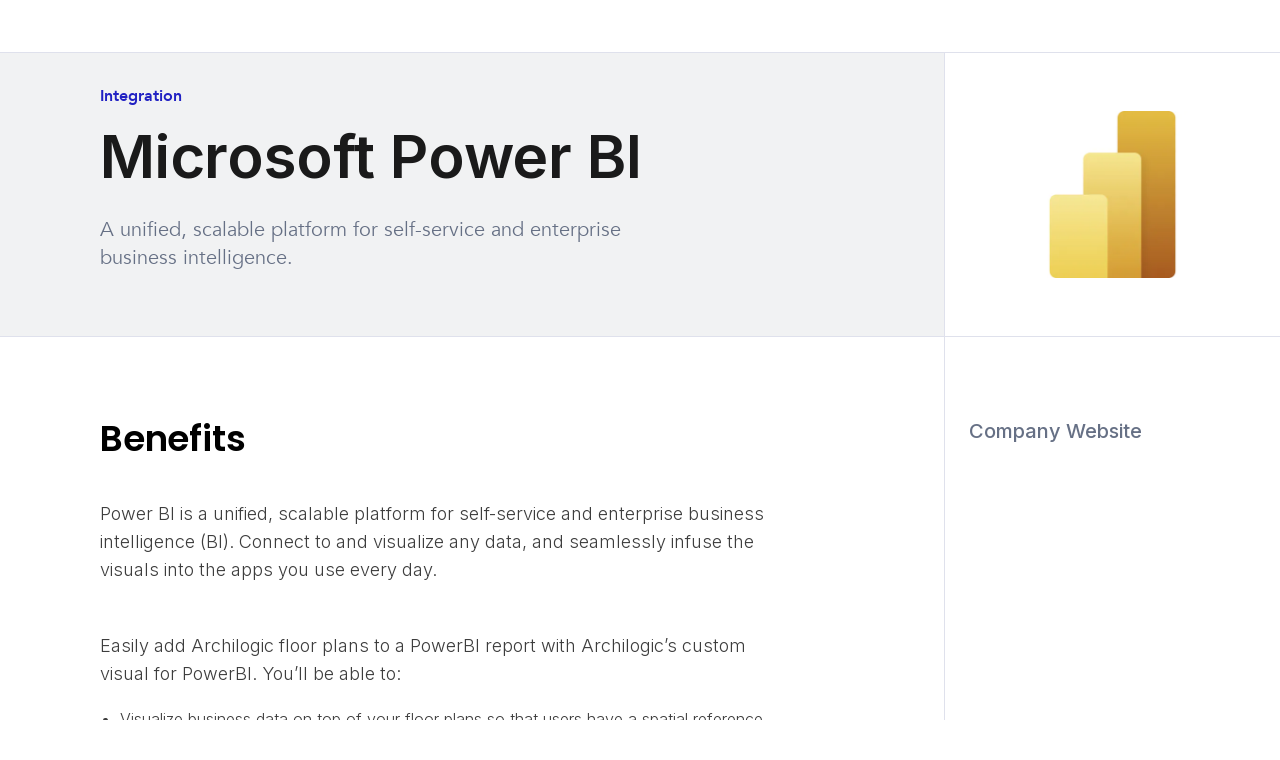

--- FILE ---
content_type: text/html; charset=utf-8
request_url: https://www.archilogic.com/integrations/power-bi
body_size: 6814
content:
<!DOCTYPE html><!-- This site was created in Webflow. https://webflow.com --><!-- Last Published: Wed Jan 14 2026 10:11:37 GMT+0000 (Coordinated Universal Time) --><html data-wf-domain="www.archilogic.com" data-wf-page="65b57d63a0e2af577b31b37c" data-wf-site="60b9f6eb7e7da3e6b3ddbefe" lang="en" data-wf-collection="65b57d63a0e2af577b31b3ff" data-wf-item-slug="power-bi"><head><meta charset="utf-8"/><title>Microsoft Power BI</title><meta content="A unified, scalable platform for self-service and enterprise business intelligence." name="description"/><meta content="Microsoft Power BI" property="og:title"/><meta content="A unified, scalable platform for self-service and enterprise business intelligence." property="og:description"/><meta content="https://cdn.prod.website-files.com/60d18919aeb33ceb2a53ae2e/65cbd90fa823b2d7b5ba46f1_powerbi_logo_integration.svg" property="og:image"/><meta content="Microsoft Power BI" property="twitter:title"/><meta content="A unified, scalable platform for self-service and enterprise business intelligence." property="twitter:description"/><meta content="https://cdn.prod.website-files.com/60d18919aeb33ceb2a53ae2e/65cbd90fa823b2d7b5ba46f1_powerbi_logo_integration.svg" property="twitter:image"/><meta property="og:type" content="website"/><meta content="summary_large_image" name="twitter:card"/><meta content="width=device-width, initial-scale=1" name="viewport"/><meta content="google-site-verification=m52kkpZru8ToJR8fJ1P3dr5nxn_7uBpyKixiLItjtgE" name="google-site-verification"/><meta content="Webflow" name="generator"/><link href="https://cdn.prod.website-files.com/60b9f6eb7e7da3e6b3ddbefe/css/archilogic-march-2023.webflow.shared.30460fce0.min.css" rel="stylesheet" type="text/css" integrity="sha384-MEYPzg9K/yZJc7eHYOrbui8yKQbdU+n/pbf2KUMEPph/n0kA3eF9cFxRHW+wHuzg" crossorigin="anonymous"/><link href="https://fonts.googleapis.com" rel="preconnect"/><link href="https://fonts.gstatic.com" rel="preconnect" crossorigin="anonymous"/><script src="https://ajax.googleapis.com/ajax/libs/webfont/1.6.26/webfont.js" type="text/javascript"></script><script type="text/javascript">WebFont.load({  google: {    families: ["Ubuntu:300,300italic,400,400italic,500,500italic,700,700italic","Inter:100,200,300,regular,500,600,700,800,900","Roboto Mono:regular,500"]  }});</script><script type="text/javascript">!function(o,c){var n=c.documentElement,t=" w-mod-";n.className+=t+"js",("ontouchstart"in o||o.DocumentTouch&&c instanceof DocumentTouch)&&(n.className+=t+"touch")}(window,document);</script><link href="https://cdn.prod.website-files.com/60b9f6eb7e7da3e6b3ddbefe/60ba474ae0ab3c61b92a4457_5ed7d45ee0b0e5715f195dfb_archilogic-logo-black-fav.png" rel="shortcut icon" type="image/x-icon"/><link href="https://cdn.prod.website-files.com/60b9f6eb7e7da3e6b3ddbefe/60ba47503448cd05decbf860_5ed7d45ee0b0e5a2ce195e01_archilogic-logo-black-fav2.png" rel="apple-touch-icon"/><link href="https://www.archilogic.com/integrations/power-bi" rel="canonical"/><!-- Google Tag Manager -->
<script>(function(w,d,s,l,i){w[l]=w[l]||[];w[l].push({'gtm.start':
new Date().getTime(),event:'gtm.js'});var f=d.getElementsByTagName(s)[0],
j=d.createElement(s),dl=l!='dataLayer'?'&l='+l:'';j.async=true;j.src=
'https://www.googletagmanager.com/gtm.js?id='+i+dl;f.parentNode.insertBefore(j,f);
})(window,document,'script','dataLayer','GTM-53SDQ8JG');</script>
<!-- End Google Tag Manager -->

<script type="text/javascript">
    var _iub = _iub || [];
    _iub.csConfiguration = {
        "lang": "en",
        "siteId": 1900073, //use your siteId
        "cookiePolicyId": 25094153, //use your cookiePolicyId
      	"cookiePolicyUrl": "https://www.archilogic.com/legal/cookies",
      	"cookiePolicyInOtherWindow": true,
      	"banner": {
          	"acceptButtonDisplay":true,
          	"customizeButtonDisplay":false,
          	"acceptButtonColor":"#0073CE",
          	"acceptButtonCaptionColor":"white",
          	"customizeButtonColor":"#DADADA",
          	"customizeButtonCaptionColor":"#4D4D4D",
          	"rejectButtonColor":"#0073CE",
          	"rejectButtonCaptionColor":"white",
          	"position":"float-bottom-center",
          	"textColor":"black",
          	"backgroundColor":"white",
          	"content": "We use cookies for analytics and to improve our site. You agree to our use of cookies by closing this message box or continuing to use our site.  To find out more, see our %{cookie_policy_link}",
        },
        callback: {
            onPreferenceExpressedOrNotNeeded: function(preference) {
                dataLayer.push({
                    iubenda_ccpa_opted_out: _iub.cs.api.isCcpaOptedOut()
                });
                if (!preference) {
                    dataLayer.push({
                        event: "iubenda_preference_not_needed"
                    });
                } else {
                    if (preference.consent === true) {
                        dataLayer.push({
                            event: "iubenda_consent_given"
                        });
                    } else if (preference.consent === false) {
                        dataLayer.push({
                            event: "iubenda_consent_rejected"
                        });
                    } else if (preference.purposes) {
                        for (var purposeId in preference.purposes) {
                            if (preference.purposes[purposeId]) {
                                dataLayer.push({
                                    event: "iubenda_consent_given_purpose_" + purposeId
                                });
                            }
                        }
                    }
                }
            }
        }
    };
</script>
<script type="text/javascript" src="//cdn.iubenda.com/cs/iubenda_cs.js" charset="UTF-8" async></script>

<script type="text/javascript">
  var _iub = _iub || {};
  _iub.cons_instructions = _iub.cons_instructions || [];
  _iub.cons_instructions.push(["init", {api_key: "aGeqYbht2s59O6DBCOfycyvHHPkAyBHW"}]);
</script>
<script type="text/javascript" src="https://cdn.iubenda.com/cons/iubenda_cons.js" async></script></head><body><div class="styles w-embed"><style>
/* Get rid of top margin on first element in any rich text element */
.w-richtext > :not(div):first-child, .w-richtext > div:first-child > :first-child {
  margin-top: 0 !important;
}

/* Get rid of bottom margin on last element in any rich text element */
.w-richtext>:last-child, .w-richtext ol li:last-child, .w-richtext ul li:last-child {
	margin-bottom: 0 !important;
}

/* 
Make the following elements inherit typography styles from the parent and not have hardcoded values. 
Important: You will not be able to style for example "All Links" in Designer with this CSS applied.
Uncomment this CSS to use it in the project. Leave this message for future hand-off.
*/
a,
.w-input,
.w-select,
.w-form-label,
.w-tab-link,
.w-nav-link,
.w-dropdown-btn,
.w-dropdown-toggle,
.w-dropdown-link {
  color: inherit;
  text-decoration: inherit;
  font-size: inherit;
}

/* Prevent all click and hover interaction with an element */
.clickable-off, .pointer-events-off {
	pointer-events: none;
}

/* Enables all click and hover interaction with an element */
.clickable-on, .pointer-events-on {
  pointer-events: auto;
}

/* Snippet enables you to add class of div-square which creates and maintains a 1:1 dimension of a div.*/
.div-square::after {
  content: "";
  display: block;
  padding-bottom: 100%;
}

/*Hide focus outline for main content element*/
    main:focus-visible {
    outline: -webkit-focus-ring-color auto 0px;
}

/* Make sure containers never lose their center alignment*/
.container-medium, .container-small, .container-large {
  margin-right: auto !important;
  margin-left: auto !important;
}

/*Apply "..." after 3 lines of text */
.text-style-3lines {
    display: -webkit-box;
    overflow: hidden;
    -webkit-line-clamp: 3;
    -webkit-box-orient: vertical;
}

/* Apply "..." after 2 lines of text */
.text-style-2lines {
    display: -webkit-box;
    overflow: hidden;
    -webkit-line-clamp: 2;
    -webkit-box-orient: vertical;
}
/* Apply "..." at 100% width */
.truncate-width { 
		width: 100%; 
    white-space: nowrap; 
    overflow: hidden; 
    text-overflow: ellipsis; 
}
/* Removes native scrollbar */
.no-scrollbar {
    -ms-overflow-style: none;  // IE 10+
    overflow: -moz-scrollbars-none;  // Firefox
}

.no-scrollbar::-webkit-scrollbar {
    display: none; // Safari and Chrome
}

/* Adds inline flex display */
.display-inlineflex {
  display: inline-flex;
}

/* These classes are never overwritten */
.hide {
  display: none !important;
}



@media screen and (max-width: 991px), 
  @media screen and (max-width: 767px), 
  @media screen and (max-width: 479px){
    .hide, .hide-tablet{
      display: none !important;
    }
  }
  @media screen and (max-width: 767px)
    .hide-mobile-landscape{
      display: none !important;
    }
    .new-section-testimonial .w-slider-dot, .new-section-developer-center .w-slider-dot {
      margin-right: 15px!important;
    }
    .new-section_resources .w-slider-dot {
      margin-right: 15px!important;
    }
  }
  @media screen and (max-width: 479px)
    .hide-mobile{
      display: none !important;
    }
  }
 
.margin-0 {
  margin: 0rem !important;
}
  
.padding-0 {
  padding: 0rem !important;
}

.spacing-clean {
padding: 0rem !important;
margin: 0rem !important;
}

.margin-top {
  margin-right: 0rem !important;
  margin-bottom: 0rem !important;
  margin-left: 0rem !important;
}

.padding-top {
  padding-right: 0rem !important;
  padding-bottom: 0rem !important;
  padding-left: 0rem !important;
}
  
.margin-right {
  margin-top: 0rem !important;
  margin-bottom: 0rem !important;
  margin-left: 0rem !important;
}

.padding-right {
  padding-top: 0rem !important;
  padding-bottom: 0rem !important;
  padding-left: 0rem !important;
}

.margin-bottom {
  margin-top: 0rem !important;
  margin-right: 0rem !important;
  margin-left: 0rem !important;
}

.padding-bottom {
  padding-top: 0rem !important;
  padding-right: 0rem !important;
  padding-left: 0rem !important;
}

.margin-left {
  margin-top: 0rem !important;
  margin-right: 0rem !important;
  margin-bottom: 0rem !important;
}
  
.padding-left {
  padding-top: 0rem !important;
  padding-right: 0rem !important;
  padding-bottom: 0rem !important;
}
  
.margin-horizontal {
  margin-top: 0rem !important;
  margin-bottom: 0rem !important;
}

.padding-horizontal {
  padding-top: 0rem !important;
  padding-bottom: 0rem !important;
}

.margin-vertical {
  margin-right: 0rem !important;
  margin-left: 0rem !important;
}
  
.padding-vertical {
  padding-right: 0rem !important;
  padding-left: 0rem !important;
}



/* Changes specific to Archilogic build */ 
.color-difference, .why-archilogic-line, .why-archilogic-separator, .sub-menu {
	mix-blend-mode: difference;
}

.new-developer-center_image {
	mix-blend-mode: exclusion;
}

.card_heading-2-lines { 
	display: -webkit-box; 
  -webkit-line-clamp: 2; 
  -webkit-box-orient: vertical; 
  overflow: hidden; 
}
.open-positions_paragraph-3-lines { 
	display: -webkit-box; 
  -webkit-line-clamp: 3;
  -webkit-box-orient: vertical; 
  overflow: hidden; 
}
.pricing-table_item-name {
	text-decoration-style: dashed;
  text-decoration-color: #ccccd6;
}


/* Carroussel dots */ 

.new-section-testimonial .w-slider-dot, .new-section-developer-center .w-slider-dot {
  background-color: rgba(255, 255, 255, 0.3);
  width: 12px;
  height: 12px;
  margin-left: 0px!important;
  margin-right: 36px!important;
}
.new-section-testimonial .w-slider-dot.w-active, .new-section-developer-center .w-slider-dot.w-active {
  background-color: #fff;
}

.new-section_resources .w-slider-dot {
  background-color: rgba(33, 33, 195, 0.3);
  width: 12px;
  height: 12px;
  margin-left: 0px!important;
  margin-right: 36px!important;
}

.new-section_resources .w-slider-dot.w-active {
  background-color: #2121C3;
}

.new-section_resources .w-slider{
position: static!important;;
}

.pagination_page-button.w--current {
	color: #7f56d9;
  background-color: #f9f5ff;
}

.button-new {
	background-size: 200%;
}

  .button-new:hover {
    background-position: 90%;
  }
  
  .resources_menu-radio.w--redirected-checked ~ .resources_menu-link-text {
  	color: #213be5;
  }
  
  .new-text-rich-text li {
  	list-style-type: disc !important;
  }
  
  .new-text-rich-text li strong {
  	color:#1a1a1a;
  }
  
  .blogpost-block_related strong {
  	font-weight: 600;
    color: #1a1a1a
  }
  .blogpost_link.w--current .blogpost_check {
  	background-color: #3750F0;
    color: white;
  }

</style></div><div class="page-wrapper"><div class="nav-on-blue-background"><div data-collapse="medium" data-animation="default" data-duration="400" data-easing="ease" data-easing2="ease" role="banner" class="new-archilogic-nav w-nav"></div></div><header class="section_blogpost"><div id="w-node-_9c0bf4b5-5868-a0f8-0cf2-2d2e592d9130-7b31b37c" class="container-2 w-container"><div class="integration_content-wrapper"><div id="w-node-_3d8c9b52-713f-45d4-4d27-6623b9d419e8-7b31b37c" class="blogpost_content"><div class="blogpost_hero is-integration"><div class="blogpost_hero-padding"><div class="text-style-subheader is-integration">Integration</div><div class="margin-bottom-medium"><h1>Microsoft Power BI</h1></div><p class="text-large text-color-gray-500">A unified, scalable platform for self-service and enterprise business intelligence.</p></div><div class="new-hero_card-wrapper-integration"><div class="rainbow_background"></div></div></div></div><div class="integration_content_right"><div class="blogpost_hero_right is-integration"><img src="https://cdn.prod.website-files.com/60d18919aeb33ceb2a53ae2e/63f4e8c9215e9fe0c997aa5f_Untitled%202.webp" loading="lazy" alt="" class="logo-integration-page"/></div></div></div></div><div class="integration_content-wrapper"><div id="w-node-_2e291f88-b4b1-42c7-0d65-3cf97f306950-7b31b37c" class="blogpost_content"><div class="blogpost_content"><div class="integration_content-padding"><div class="margin-bottom-smallmedium"><h2 class="heading-style-h3">Benefits</h2></div><div fs-toc-element="contents" fs-codehighlight-element="code" class="new-text-rich-text w-richtext"><p>Power BI is a unified, scalable platform for self-service and enterprise business intelligence (BI). Connect to and visualize any data, and seamlessly infuse the visuals into the apps you use every day.</p><p>‍<br/>Easily add Archilogic floor plans to a PowerBI report with Archilogic’s custom visual for PowerBI. You’ll be able to:</p><ul role="list"><li>Visualize business data on top of your floor plans so that users have a spatial reference for their information</li><li>Click on a space or assets on a floor plan to filter information in other components in the report by that resource</li><li>Use the underlying information in the floor plan as a data source in the report</li></ul><p>‍</p><figure style="max-width:1500px" class="w-richtext-align-fullwidth w-richtext-figure-type-image"><div><img src="https://cdn.prod.website-files.com/60d18919aeb33ceb2a53ae2e/63f4eb363bd8552482117224_Image.webp" loading="lazy" alt=""/></div></figure></div></div></div></div><div class="integration_content_right"><div fs-toc-element="table" class="integraiton_menu_link"><a href="#" class="link-right-integrations w-condition-invisible">User guide</a><a href="#" class="link-right-integrations w-condition-invisible">Support Documents</a><a href="https://powerbi.microsoft.com/" class="link-right-integrations">Company Website</a></div><div class="link-integration-right"></div></div></div></header><div class="ready-to-join"><div class="w-layout-blockcontainer container-large w-container"><div class="cta-banner"><h3 class="heading-style-h4 max-characters">Microsoft chose Archilogic as their official Places partner. Find out why Fortune 500 companies are following.</h3><a href="/contact-us" class="button-primary w-button">Request Demo</a></div></div></div><div class="new-archilogic-footer"><div class="page-padding"><div class="container"><div class="footer-content"><div class="grid-1-col-2"><div id="w-node-_61774955-15e3-cadb-0c12-a1819b0d8cc4-a0f7b1aa" class="wrap-logos-footer-2"><a href="/" class="margin-bottom-small-2 w-inline-block"><img src="https://cdn.prod.website-files.com/60b9f6eb7e7da3e6b3ddbefe/65cbcfa86864f7aa3cae9ea9_Archilogic%20logo.svg" loading="lazy" alt=""/></a><div class="heading-large-2 margin-bottom-xsmall">Do more with <strong>your space</strong></div></div></div><div class="footer_navigation-wrapper"><div class="grid-col-1-footer"><h4 class="footer-section-title">Locations</h4><div class="footer_city margin-bottom-small"><div class="footer-section-title">Zurich</div><p class="new-footer-text-small">Kanzleistrasse 126<br/>Zürich, 8004<br/>Switzerland</p></div><div class="footer_city margin-bottom-small"><div class="footer-section-title">San Francisco Bay Area</div><p class="new-footer-text-small">1212 Broadway Plaza<br/>Suite 2100<br/>Walnut Creek, CA 94596<br/>United States</p></div></div><div class="grid-1-col-2"><div id="w-node-_61774955-15e3-cadb-0c12-a1819b0d8ce5-a0f7b1aa" class="footer-section-wrapper"><h4 class="footer-section-title margin-bottom">Product</h4><a href="/product/space-onboarding" class="new-footer_link-3">Onboard</a><a href="/product/space-management" class="new-footer_link-3">Manage</a><a href="/product/space-editing" class="new-footer_link-3">Edit</a><a href="/integrations" class="new-footer_link-3">Integrations</a><a href="/developers" class="new-footer_link-3">Developers</a></div><div id="w-node-_61774955-15e3-cadb-0c12-a1819b0d8cf2-a0f7b1aa" class="footer-section-wrapper"><h4 class="footer-section-title margin-bottom">Resources</h4><a href="/resources?resources=Blog+Posts" class="new-footer_link-3">Blog</a><a href="/resources?resources=Releases" class="new-footer_link-3">Release</a><a href="https://help.archilogic.com/knowledge" class="new-footer_link-3">Support</a><a href="https://archilogic.statuspage.io/" class="new-footer_link-3">Status</a></div></div><div class="grid-1-col-2"><div id="w-node-_61774955-15e3-cadb-0c12-a1819b0d8d00-a0f7b1aa" class="footer-section-wrapper"><h4 class="footer-section-title margin-bottom">Company</h4><a href="/contact-us" class="new-footer_link-3">Contact</a><a href="/about" class="new-footer_link-3">About</a><a href="/careers" class="new-footer_link-3">Careers</a></div><div id="w-node-_61774955-15e3-cadb-0c12-a1819b0d8d0d-a0f7b1aa" class="footer-section-wrapper"><h4 class="footer-section-title margin-bottom">Legal</h4><a href="https://go.archilogic.com/general-tos" target="_blank" class="new-footer_link-3">Terms of service</a><a href="/legal/privacy-policy" class="new-footer_link-3">Privacy</a><a href="/legal/cookies" class="new-footer_link-3">Cookies</a></div></div></div></div><div class="footer-social"><div class="footer-social-icons"><a href="https://www.linkedin.com/company/archilogic-ag/" target="_blank" class="footer-social-link w-inline-block"><img src="https://cdn.prod.website-files.com/60b9f6eb7e7da3e6b3ddbefe/65cbd0699074a878b425d5e6_SM%20logos%20linkedin.svg" loading="lazy" alt=""/></a><a href="https://twitter.com/archilogic" target="_blank" class="footer-social-link hide w-inline-block"><img src="https://cdn.prod.website-files.com/60b9f6eb7e7da3e6b3ddbefe/65cbd0699074a878b425d5e2_SM%20logos%20twitter.svg" loading="lazy" alt=""/></a><a href="https://www.instagram.com/archilogic/" target="_blank" class="footer-social-link w-inline-block"><img src="https://cdn.prod.website-files.com/60b9f6eb7e7da3e6b3ddbefe/65cbd0699074a878b425d5e4_SM%20logos%20instagram.svg" loading="lazy" alt=""/></a><a href="https://www.facebook.com/archilogic3d" target="_blank" class="footer-social-link w-inline-block"><img src="https://cdn.prod.website-files.com/60b9f6eb7e7da3e6b3ddbefe/65cbd0699074a878b425d5e5_SM%20logos%20facebook.svg" loading="lazy" alt=""/></a><a href="https://www.youtube.com/c/ArchilogicVideo" target="_blank" class="footer-social-link w-inline-block"><img src="https://cdn.prod.website-files.com/60b9f6eb7e7da3e6b3ddbefe/65cbd0699074a878b425d5e3_SM%20logos%20youtube.svg" loading="lazy" alt=""/></a></div><div class="row"><div class="margin-right-medium"><div class="new-footer-text-small">Copyright 2026 Archilogic AG. All Rights Reserved</div></div></div></div></div></div></div></div><script src="https://d3e54v103j8qbb.cloudfront.net/js/jquery-3.5.1.min.dc5e7f18c8.js?site=60b9f6eb7e7da3e6b3ddbefe" type="text/javascript" integrity="sha256-9/aliU8dGd2tb6OSsuzixeV4y/faTqgFtohetphbbj0=" crossorigin="anonymous"></script><script src="https://cdn.prod.website-files.com/60b9f6eb7e7da3e6b3ddbefe/js/webflow.5a3b8a61.b1a44b7adff66d6e.js" type="text/javascript" integrity="sha384-UkOldLBuF1ZN2W9x8iP9vyCKMRhqEZHkgu30ZSlH1SyMeL6DumOhOQH/6BD4ltWr" crossorigin="anonymous"></script><!-- Google Tag Manager (noscript) -->
<noscript><iframe src="https://www.googletagmanager.com/ns.html?id=GTM-53SDQ8JG"
height="0" width="0" style="display:none;visibility:hidden"></iframe></noscript>
<!-- End Google Tag Manager (noscript) -->

<!-- Start of HubSpot Embed Code -->
<script type="text/javascript" id="hs-script-loader" async defer src="//js.hs-scripts.com/2805374.js"></script>
<!-- End of HubSpot Embed Code -->
</body></html>

--- FILE ---
content_type: text/css
request_url: https://cdn.prod.website-files.com/60b9f6eb7e7da3e6b3ddbefe/css/archilogic-march-2023.webflow.shared.30460fce0.min.css
body_size: 48571
content:
html{-webkit-text-size-adjust:100%;-ms-text-size-adjust:100%;font-family:sans-serif}body{margin:0}article,aside,details,figcaption,figure,footer,header,hgroup,main,menu,nav,section,summary{display:block}audio,canvas,progress,video{vertical-align:baseline;display:inline-block}audio:not([controls]){height:0;display:none}[hidden],template{display:none}a{background-color:#0000}a:active,a:hover{outline:0}abbr[title]{border-bottom:1px dotted}b,strong{font-weight:700}dfn{font-style:italic}h1{margin:.67em 0;font-size:2em}mark{color:#000;background:#ff0}small{font-size:80%}sub,sup{vertical-align:baseline;font-size:75%;line-height:0;position:relative}sup{top:-.5em}sub{bottom:-.25em}img{border:0}svg:not(:root){overflow:hidden}hr{box-sizing:content-box;height:0}pre{overflow:auto}code,kbd,pre,samp{font-family:monospace;font-size:1em}button,input,optgroup,select,textarea{color:inherit;font:inherit;margin:0}button{overflow:visible}button,select{text-transform:none}button,html input[type=button],input[type=reset]{-webkit-appearance:button;cursor:pointer}button[disabled],html input[disabled]{cursor:default}button::-moz-focus-inner,input::-moz-focus-inner{border:0;padding:0}input{line-height:normal}input[type=checkbox],input[type=radio]{box-sizing:border-box;padding:0}input[type=number]::-webkit-inner-spin-button,input[type=number]::-webkit-outer-spin-button{height:auto}input[type=search]{-webkit-appearance:none}input[type=search]::-webkit-search-cancel-button,input[type=search]::-webkit-search-decoration{-webkit-appearance:none}legend{border:0;padding:0}textarea{overflow:auto}optgroup{font-weight:700}table{border-collapse:collapse;border-spacing:0}td,th{padding:0}@font-face{font-family:webflow-icons;src:url([data-uri])format("truetype");font-weight:400;font-style:normal}[class^=w-icon-],[class*=\ w-icon-]{speak:none;font-variant:normal;text-transform:none;-webkit-font-smoothing:antialiased;-moz-osx-font-smoothing:grayscale;font-style:normal;font-weight:400;line-height:1;font-family:webflow-icons!important}.w-icon-slider-right:before{content:""}.w-icon-slider-left:before{content:""}.w-icon-nav-menu:before{content:""}.w-icon-arrow-down:before,.w-icon-dropdown-toggle:before{content:""}.w-icon-file-upload-remove:before{content:""}.w-icon-file-upload-icon:before{content:""}*{box-sizing:border-box}html{height:100%}body{color:#333;background-color:#fff;min-height:100%;margin:0;font-family:Arial,sans-serif;font-size:14px;line-height:20px}img{vertical-align:middle;max-width:100%;display:inline-block}html.w-mod-touch *{background-attachment:scroll!important}.w-block{display:block}.w-inline-block{max-width:100%;display:inline-block}.w-clearfix:before,.w-clearfix:after{content:" ";grid-area:1/1/2/2;display:table}.w-clearfix:after{clear:both}.w-hidden{display:none}.w-button{color:#fff;line-height:inherit;cursor:pointer;background-color:#3898ec;border:0;border-radius:0;padding:9px 15px;text-decoration:none;display:inline-block}input.w-button{-webkit-appearance:button}html[data-w-dynpage] [data-w-cloak]{color:#0000!important}.w-code-block{margin:unset}pre.w-code-block code{all:inherit}.w-optimization{display:contents}.w-webflow-badge,.w-webflow-badge>img{box-sizing:unset;width:unset;height:unset;max-height:unset;max-width:unset;min-height:unset;min-width:unset;margin:unset;padding:unset;float:unset;clear:unset;border:unset;border-radius:unset;background:unset;background-image:unset;background-position:unset;background-size:unset;background-repeat:unset;background-origin:unset;background-clip:unset;background-attachment:unset;background-color:unset;box-shadow:unset;transform:unset;direction:unset;font-family:unset;font-weight:unset;color:unset;font-size:unset;line-height:unset;font-style:unset;font-variant:unset;text-align:unset;letter-spacing:unset;-webkit-text-decoration:unset;text-decoration:unset;text-indent:unset;text-transform:unset;list-style-type:unset;text-shadow:unset;vertical-align:unset;cursor:unset;white-space:unset;word-break:unset;word-spacing:unset;word-wrap:unset;transition:unset}.w-webflow-badge{white-space:nowrap;cursor:pointer;box-shadow:0 0 0 1px #0000001a,0 1px 3px #0000001a;visibility:visible!important;opacity:1!important;z-index:2147483647!important;color:#aaadb0!important;overflow:unset!important;background-color:#fff!important;border-radius:3px!important;width:auto!important;height:auto!important;margin:0!important;padding:6px!important;font-size:12px!important;line-height:14px!important;text-decoration:none!important;display:inline-block!important;position:fixed!important;inset:auto 12px 12px auto!important;transform:none!important}.w-webflow-badge>img{position:unset;visibility:unset!important;opacity:1!important;vertical-align:middle!important;display:inline-block!important}h1,h2,h3,h4,h5,h6{margin-bottom:10px;font-weight:700}h1{margin-top:20px;font-size:38px;line-height:44px}h2{margin-top:20px;font-size:32px;line-height:36px}h3{margin-top:20px;font-size:24px;line-height:30px}h4{margin-top:10px;font-size:18px;line-height:24px}h5{margin-top:10px;font-size:14px;line-height:20px}h6{margin-top:10px;font-size:12px;line-height:18px}p{margin-top:0;margin-bottom:10px}blockquote{border-left:5px solid #e2e2e2;margin:0 0 10px;padding:10px 20px;font-size:18px;line-height:22px}figure{margin:0 0 10px}ul,ol{margin-top:0;margin-bottom:10px;padding-left:40px}.w-list-unstyled{padding-left:0;list-style:none}.w-embed:before,.w-embed:after{content:" ";grid-area:1/1/2/2;display:table}.w-embed:after{clear:both}.w-video{width:100%;padding:0;position:relative}.w-video iframe,.w-video object,.w-video embed{border:none;width:100%;height:100%;position:absolute;top:0;left:0}fieldset{border:0;margin:0;padding:0}button,[type=button],[type=reset]{cursor:pointer;-webkit-appearance:button;border:0}.w-form{margin:0 0 15px}.w-form-done{text-align:center;background-color:#ddd;padding:20px;display:none}.w-form-fail{background-color:#ffdede;margin-top:10px;padding:10px;display:none}label{margin-bottom:5px;font-weight:700;display:block}.w-input,.w-select{color:#333;vertical-align:middle;background-color:#fff;border:1px solid #ccc;width:100%;height:38px;margin-bottom:10px;padding:8px 12px;font-size:14px;line-height:1.42857;display:block}.w-input::placeholder,.w-select::placeholder{color:#999}.w-input:focus,.w-select:focus{border-color:#3898ec;outline:0}.w-input[disabled],.w-select[disabled],.w-input[readonly],.w-select[readonly],fieldset[disabled] .w-input,fieldset[disabled] .w-select{cursor:not-allowed}.w-input[disabled]:not(.w-input-disabled),.w-select[disabled]:not(.w-input-disabled),.w-input[readonly],.w-select[readonly],fieldset[disabled]:not(.w-input-disabled) .w-input,fieldset[disabled]:not(.w-input-disabled) .w-select{background-color:#eee}textarea.w-input,textarea.w-select{height:auto}.w-select{background-color:#f3f3f3}.w-select[multiple]{height:auto}.w-form-label{cursor:pointer;margin-bottom:0;font-weight:400;display:inline-block}.w-radio{margin-bottom:5px;padding-left:20px;display:block}.w-radio:before,.w-radio:after{content:" ";grid-area:1/1/2/2;display:table}.w-radio:after{clear:both}.w-radio-input{float:left;margin:3px 0 0 -20px;line-height:normal}.w-file-upload{margin-bottom:10px;display:block}.w-file-upload-input{opacity:0;z-index:-100;width:.1px;height:.1px;position:absolute;overflow:hidden}.w-file-upload-default,.w-file-upload-uploading,.w-file-upload-success{color:#333;display:inline-block}.w-file-upload-error{margin-top:10px;display:block}.w-file-upload-default.w-hidden,.w-file-upload-uploading.w-hidden,.w-file-upload-error.w-hidden,.w-file-upload-success.w-hidden{display:none}.w-file-upload-uploading-btn{cursor:pointer;background-color:#fafafa;border:1px solid #ccc;margin:0;padding:8px 12px;font-size:14px;font-weight:400;display:flex}.w-file-upload-file{background-color:#fafafa;border:1px solid #ccc;flex-grow:1;justify-content:space-between;margin:0;padding:8px 9px 8px 11px;display:flex}.w-file-upload-file-name{font-size:14px;font-weight:400;display:block}.w-file-remove-link{cursor:pointer;width:auto;height:auto;margin-top:3px;margin-left:10px;padding:3px;display:block}.w-icon-file-upload-remove{margin:auto;font-size:10px}.w-file-upload-error-msg{color:#ea384c;padding:2px 0;display:inline-block}.w-file-upload-info{padding:0 12px;line-height:38px;display:inline-block}.w-file-upload-label{cursor:pointer;background-color:#fafafa;border:1px solid #ccc;margin:0;padding:8px 12px;font-size:14px;font-weight:400;display:inline-block}.w-icon-file-upload-icon,.w-icon-file-upload-uploading{width:20px;margin-right:8px;display:inline-block}.w-icon-file-upload-uploading{height:20px}.w-container{max-width:940px;margin-left:auto;margin-right:auto}.w-container:before,.w-container:after{content:" ";grid-area:1/1/2/2;display:table}.w-container:after{clear:both}.w-container .w-row{margin-left:-10px;margin-right:-10px}.w-row:before,.w-row:after{content:" ";grid-area:1/1/2/2;display:table}.w-row:after{clear:both}.w-row .w-row{margin-left:0;margin-right:0}.w-col{float:left;width:100%;min-height:1px;padding-left:10px;padding-right:10px;position:relative}.w-col .w-col{padding-left:0;padding-right:0}.w-col-1{width:8.33333%}.w-col-2{width:16.6667%}.w-col-3{width:25%}.w-col-4{width:33.3333%}.w-col-5{width:41.6667%}.w-col-6{width:50%}.w-col-7{width:58.3333%}.w-col-8{width:66.6667%}.w-col-9{width:75%}.w-col-10{width:83.3333%}.w-col-11{width:91.6667%}.w-col-12{width:100%}.w-hidden-main{display:none!important}@media screen and (max-width:991px){.w-container{max-width:728px}.w-hidden-main{display:inherit!important}.w-hidden-medium{display:none!important}.w-col-medium-1{width:8.33333%}.w-col-medium-2{width:16.6667%}.w-col-medium-3{width:25%}.w-col-medium-4{width:33.3333%}.w-col-medium-5{width:41.6667%}.w-col-medium-6{width:50%}.w-col-medium-7{width:58.3333%}.w-col-medium-8{width:66.6667%}.w-col-medium-9{width:75%}.w-col-medium-10{width:83.3333%}.w-col-medium-11{width:91.6667%}.w-col-medium-12{width:100%}.w-col-stack{width:100%;left:auto;right:auto}}@media screen and (max-width:767px){.w-hidden-main,.w-hidden-medium{display:inherit!important}.w-hidden-small{display:none!important}.w-row,.w-container .w-row{margin-left:0;margin-right:0}.w-col{width:100%;left:auto;right:auto}.w-col-small-1{width:8.33333%}.w-col-small-2{width:16.6667%}.w-col-small-3{width:25%}.w-col-small-4{width:33.3333%}.w-col-small-5{width:41.6667%}.w-col-small-6{width:50%}.w-col-small-7{width:58.3333%}.w-col-small-8{width:66.6667%}.w-col-small-9{width:75%}.w-col-small-10{width:83.3333%}.w-col-small-11{width:91.6667%}.w-col-small-12{width:100%}}@media screen and (max-width:479px){.w-container{max-width:none}.w-hidden-main,.w-hidden-medium,.w-hidden-small{display:inherit!important}.w-hidden-tiny{display:none!important}.w-col{width:100%}.w-col-tiny-1{width:8.33333%}.w-col-tiny-2{width:16.6667%}.w-col-tiny-3{width:25%}.w-col-tiny-4{width:33.3333%}.w-col-tiny-5{width:41.6667%}.w-col-tiny-6{width:50%}.w-col-tiny-7{width:58.3333%}.w-col-tiny-8{width:66.6667%}.w-col-tiny-9{width:75%}.w-col-tiny-10{width:83.3333%}.w-col-tiny-11{width:91.6667%}.w-col-tiny-12{width:100%}}.w-widget{position:relative}.w-widget-map{width:100%;height:400px}.w-widget-map label{width:auto;display:inline}.w-widget-map img{max-width:inherit}.w-widget-map .gm-style-iw{text-align:center}.w-widget-map .gm-style-iw>button{display:none!important}.w-widget-twitter{overflow:hidden}.w-widget-twitter-count-shim{vertical-align:top;text-align:center;background:#fff;border:1px solid #758696;border-radius:3px;width:28px;height:20px;display:inline-block;position:relative}.w-widget-twitter-count-shim *{pointer-events:none;-webkit-user-select:none;user-select:none}.w-widget-twitter-count-shim .w-widget-twitter-count-inner{text-align:center;color:#999;font-family:serif;font-size:15px;line-height:12px;position:relative}.w-widget-twitter-count-shim .w-widget-twitter-count-clear{display:block;position:relative}.w-widget-twitter-count-shim.w--large{width:36px;height:28px}.w-widget-twitter-count-shim.w--large .w-widget-twitter-count-inner{font-size:18px;line-height:18px}.w-widget-twitter-count-shim:not(.w--vertical){margin-left:5px;margin-right:8px}.w-widget-twitter-count-shim:not(.w--vertical).w--large{margin-left:6px}.w-widget-twitter-count-shim:not(.w--vertical):before,.w-widget-twitter-count-shim:not(.w--vertical):after{content:" ";pointer-events:none;border:solid #0000;width:0;height:0;position:absolute;top:50%;left:0}.w-widget-twitter-count-shim:not(.w--vertical):before{border-width:4px;border-color:#75869600 #5d6c7b #75869600 #75869600;margin-top:-4px;margin-left:-9px}.w-widget-twitter-count-shim:not(.w--vertical).w--large:before{border-width:5px;margin-top:-5px;margin-left:-10px}.w-widget-twitter-count-shim:not(.w--vertical):after{border-width:4px;border-color:#fff0 #fff #fff0 #fff0;margin-top:-4px;margin-left:-8px}.w-widget-twitter-count-shim:not(.w--vertical).w--large:after{border-width:5px;margin-top:-5px;margin-left:-9px}.w-widget-twitter-count-shim.w--vertical{width:61px;height:33px;margin-bottom:8px}.w-widget-twitter-count-shim.w--vertical:before,.w-widget-twitter-count-shim.w--vertical:after{content:" ";pointer-events:none;border:solid #0000;width:0;height:0;position:absolute;top:100%;left:50%}.w-widget-twitter-count-shim.w--vertical:before{border-width:5px;border-color:#5d6c7b #75869600 #75869600;margin-left:-5px}.w-widget-twitter-count-shim.w--vertical:after{border-width:4px;border-color:#fff #fff0 #fff0;margin-left:-4px}.w-widget-twitter-count-shim.w--vertical .w-widget-twitter-count-inner{font-size:18px;line-height:22px}.w-widget-twitter-count-shim.w--vertical.w--large{width:76px}.w-background-video{color:#fff;height:500px;position:relative;overflow:hidden}.w-background-video>video{object-fit:cover;z-index:-100;background-position:50%;background-size:cover;width:100%;height:100%;margin:auto;position:absolute;inset:-100%}.w-background-video>video::-webkit-media-controls-start-playback-button{-webkit-appearance:none;display:none!important}.w-background-video--control{background-color:#0000;padding:0;position:absolute;bottom:1em;right:1em}.w-background-video--control>[hidden]{display:none!important}.w-slider{text-align:center;clear:both;-webkit-tap-highlight-color:#0000;tap-highlight-color:#0000;background:#ddd;height:300px;position:relative}.w-slider-mask{z-index:1;white-space:nowrap;height:100%;display:block;position:relative;left:0;right:0;overflow:hidden}.w-slide{vertical-align:top;white-space:normal;text-align:left;width:100%;height:100%;display:inline-block;position:relative}.w-slider-nav{z-index:2;text-align:center;-webkit-tap-highlight-color:#0000;tap-highlight-color:#0000;height:40px;margin:auto;padding-top:10px;position:absolute;inset:auto 0 0}.w-slider-nav.w-round>div{border-radius:100%}.w-slider-nav.w-num>div{font-size:inherit;line-height:inherit;width:auto;height:auto;padding:.2em .5em}.w-slider-nav.w-shadow>div{box-shadow:0 0 3px #3336}.w-slider-nav-invert{color:#fff}.w-slider-nav-invert>div{background-color:#2226}.w-slider-nav-invert>div.w-active{background-color:#222}.w-slider-dot{cursor:pointer;background-color:#fff6;width:1em;height:1em;margin:0 3px .5em;transition:background-color .1s,color .1s;display:inline-block;position:relative}.w-slider-dot.w-active{background-color:#fff}.w-slider-dot:focus{outline:none;box-shadow:0 0 0 2px #fff}.w-slider-dot:focus.w-active{box-shadow:none}.w-slider-arrow-left,.w-slider-arrow-right{cursor:pointer;color:#fff;-webkit-tap-highlight-color:#0000;tap-highlight-color:#0000;-webkit-user-select:none;user-select:none;width:80px;margin:auto;font-size:40px;position:absolute;inset:0;overflow:hidden}.w-slider-arrow-left [class^=w-icon-],.w-slider-arrow-right [class^=w-icon-],.w-slider-arrow-left [class*=\ w-icon-],.w-slider-arrow-right [class*=\ w-icon-]{position:absolute}.w-slider-arrow-left:focus,.w-slider-arrow-right:focus{outline:0}.w-slider-arrow-left{z-index:3;right:auto}.w-slider-arrow-right{z-index:4;left:auto}.w-icon-slider-left,.w-icon-slider-right{width:1em;height:1em;margin:auto;inset:0}.w-slider-aria-label{clip:rect(0 0 0 0);border:0;width:1px;height:1px;margin:-1px;padding:0;position:absolute;overflow:hidden}.w-slider-force-show{display:block!important}.w-dropdown{text-align:left;z-index:900;margin-left:auto;margin-right:auto;display:inline-block;position:relative}.w-dropdown-btn,.w-dropdown-toggle,.w-dropdown-link{vertical-align:top;color:#222;text-align:left;white-space:nowrap;margin-left:auto;margin-right:auto;padding:20px;text-decoration:none;position:relative}.w-dropdown-toggle{-webkit-user-select:none;user-select:none;cursor:pointer;padding-right:40px;display:inline-block}.w-dropdown-toggle:focus{outline:0}.w-icon-dropdown-toggle{width:1em;height:1em;margin:auto 20px auto auto;position:absolute;top:0;bottom:0;right:0}.w-dropdown-list{background:#ddd;min-width:100%;display:none;position:absolute}.w-dropdown-list.w--open{display:block}.w-dropdown-link{color:#222;padding:10px 20px;display:block}.w-dropdown-link.w--current{color:#0082f3}.w-dropdown-link:focus{outline:0}@media screen and (max-width:767px){.w-nav-brand{padding-left:10px}}.w-lightbox-backdrop{cursor:auto;letter-spacing:normal;text-indent:0;text-shadow:none;text-transform:none;visibility:visible;white-space:normal;word-break:normal;word-spacing:normal;word-wrap:normal;color:#fff;text-align:center;z-index:2000;opacity:0;-webkit-user-select:none;-moz-user-select:none;-webkit-tap-highlight-color:transparent;background:#000000e6;outline:0;font-family:Helvetica Neue,Helvetica,Ubuntu,Segoe UI,Verdana,sans-serif;font-size:17px;font-style:normal;font-weight:300;line-height:1.2;list-style:disc;position:fixed;inset:0;-webkit-transform:translate(0)}.w-lightbox-backdrop,.w-lightbox-container{-webkit-overflow-scrolling:touch;height:100%;overflow:auto}.w-lightbox-content{height:100vh;position:relative;overflow:hidden}.w-lightbox-view{opacity:0;width:100vw;height:100vh;position:absolute}.w-lightbox-view:before{content:"";height:100vh}.w-lightbox-group,.w-lightbox-group .w-lightbox-view,.w-lightbox-group .w-lightbox-view:before{height:86vh}.w-lightbox-frame,.w-lightbox-view:before{vertical-align:middle;display:inline-block}.w-lightbox-figure{margin:0;position:relative}.w-lightbox-group .w-lightbox-figure{cursor:pointer}.w-lightbox-img{width:auto;max-width:none;height:auto}.w-lightbox-image{float:none;max-width:100vw;max-height:100vh;display:block}.w-lightbox-group .w-lightbox-image{max-height:86vh}.w-lightbox-caption{text-align:left;text-overflow:ellipsis;white-space:nowrap;background:#0006;padding:.5em 1em;position:absolute;bottom:0;left:0;right:0;overflow:hidden}.w-lightbox-embed{width:100%;height:100%;position:absolute;inset:0}.w-lightbox-control{cursor:pointer;background-position:50%;background-repeat:no-repeat;background-size:24px;width:4em;transition:all .3s;position:absolute;top:0}.w-lightbox-left{background-image:url([data-uri]);display:none;bottom:0;left:0}.w-lightbox-right{background-image:url([data-uri]);display:none;bottom:0;right:0}.w-lightbox-close{background-image:url([data-uri]);background-size:18px;height:2.6em;right:0}.w-lightbox-strip{white-space:nowrap;padding:0 1vh;line-height:0;position:absolute;bottom:0;left:0;right:0;overflow:auto hidden}.w-lightbox-item{box-sizing:content-box;cursor:pointer;width:10vh;padding:2vh 1vh;display:inline-block;-webkit-transform:translate(0,0)}.w-lightbox-active{opacity:.3}.w-lightbox-thumbnail{background:#222;height:10vh;position:relative;overflow:hidden}.w-lightbox-thumbnail-image{position:absolute;top:0;left:0}.w-lightbox-thumbnail .w-lightbox-tall{width:100%;top:50%;transform:translateY(-50%)}.w-lightbox-thumbnail .w-lightbox-wide{height:100%;left:50%;transform:translate(-50%)}.w-lightbox-spinner{box-sizing:border-box;border:5px solid #0006;border-radius:50%;width:40px;height:40px;margin-top:-20px;margin-left:-20px;animation:.8s linear infinite spin;position:absolute;top:50%;left:50%}.w-lightbox-spinner:after{content:"";border:3px solid #0000;border-bottom-color:#fff;border-radius:50%;position:absolute;inset:-4px}.w-lightbox-hide{display:none}.w-lightbox-noscroll{overflow:hidden}@media (min-width:768px){.w-lightbox-content{height:96vh;margin-top:2vh}.w-lightbox-view,.w-lightbox-view:before{height:96vh}.w-lightbox-group,.w-lightbox-group .w-lightbox-view,.w-lightbox-group .w-lightbox-view:before{height:84vh}.w-lightbox-image{max-width:96vw;max-height:96vh}.w-lightbox-group .w-lightbox-image{max-width:82.3vw;max-height:84vh}.w-lightbox-left,.w-lightbox-right{opacity:.5;display:block}.w-lightbox-close{opacity:.8}.w-lightbox-control:hover{opacity:1}}.w-lightbox-inactive,.w-lightbox-inactive:hover{opacity:0}.w-richtext:before,.w-richtext:after{content:" ";grid-area:1/1/2/2;display:table}.w-richtext:after{clear:both}.w-richtext[contenteditable=true]:before,.w-richtext[contenteditable=true]:after{white-space:initial}.w-richtext ol,.w-richtext ul{overflow:hidden}.w-richtext .w-richtext-figure-selected.w-richtext-figure-type-video div:after,.w-richtext .w-richtext-figure-selected[data-rt-type=video] div:after,.w-richtext .w-richtext-figure-selected.w-richtext-figure-type-image div,.w-richtext .w-richtext-figure-selected[data-rt-type=image] div{outline:2px solid #2895f7}.w-richtext figure.w-richtext-figure-type-video>div:after,.w-richtext figure[data-rt-type=video]>div:after{content:"";display:none;position:absolute;inset:0}.w-richtext figure{max-width:60%;position:relative}.w-richtext figure>div:before{cursor:default!important}.w-richtext figure img{width:100%}.w-richtext figure figcaption.w-richtext-figcaption-placeholder{opacity:.6}.w-richtext figure div{color:#0000;font-size:0}.w-richtext figure.w-richtext-figure-type-image,.w-richtext figure[data-rt-type=image]{display:table}.w-richtext figure.w-richtext-figure-type-image>div,.w-richtext figure[data-rt-type=image]>div{display:inline-block}.w-richtext figure.w-richtext-figure-type-image>figcaption,.w-richtext figure[data-rt-type=image]>figcaption{caption-side:bottom;display:table-caption}.w-richtext figure.w-richtext-figure-type-video,.w-richtext figure[data-rt-type=video]{width:60%;height:0}.w-richtext figure.w-richtext-figure-type-video iframe,.w-richtext figure[data-rt-type=video] iframe{width:100%;height:100%;position:absolute;top:0;left:0}.w-richtext figure.w-richtext-figure-type-video>div,.w-richtext figure[data-rt-type=video]>div{width:100%}.w-richtext figure.w-richtext-align-center{clear:both;margin-left:auto;margin-right:auto}.w-richtext figure.w-richtext-align-center.w-richtext-figure-type-image>div,.w-richtext figure.w-richtext-align-center[data-rt-type=image]>div{max-width:100%}.w-richtext figure.w-richtext-align-normal{clear:both}.w-richtext figure.w-richtext-align-fullwidth{text-align:center;clear:both;width:100%;max-width:100%;margin-left:auto;margin-right:auto;display:block}.w-richtext figure.w-richtext-align-fullwidth>div{padding-bottom:inherit;display:inline-block}.w-richtext figure.w-richtext-align-fullwidth>figcaption{display:block}.w-richtext figure.w-richtext-align-floatleft{float:left;clear:none;margin-right:15px}.w-richtext figure.w-richtext-align-floatright{float:right;clear:none;margin-left:15px}.w-nav{z-index:1000;background:#ddd;position:relative}.w-nav:before,.w-nav:after{content:" ";grid-area:1/1/2/2;display:table}.w-nav:after{clear:both}.w-nav-brand{float:left;color:#333;text-decoration:none;position:relative}.w-nav-link{vertical-align:top;color:#222;text-align:left;margin-left:auto;margin-right:auto;padding:20px;text-decoration:none;display:inline-block;position:relative}.w-nav-link.w--current{color:#0082f3}.w-nav-menu{float:right;position:relative}[data-nav-menu-open]{text-align:center;background:#c8c8c8;min-width:200px;position:absolute;top:100%;left:0;right:0;overflow:visible;display:block!important}.w--nav-link-open{display:block;position:relative}.w-nav-overlay{width:100%;display:none;position:absolute;top:100%;left:0;right:0;overflow:hidden}.w-nav-overlay [data-nav-menu-open]{top:0}.w-nav[data-animation=over-left] .w-nav-overlay{width:auto}.w-nav[data-animation=over-left] .w-nav-overlay,.w-nav[data-animation=over-left] [data-nav-menu-open]{z-index:1;top:0;right:auto}.w-nav[data-animation=over-right] .w-nav-overlay{width:auto}.w-nav[data-animation=over-right] .w-nav-overlay,.w-nav[data-animation=over-right] [data-nav-menu-open]{z-index:1;top:0;left:auto}.w-nav-button{float:right;cursor:pointer;-webkit-tap-highlight-color:#0000;tap-highlight-color:#0000;-webkit-user-select:none;user-select:none;padding:18px;font-size:24px;display:none;position:relative}.w-nav-button:focus{outline:0}.w-nav-button.w--open{color:#fff;background-color:#c8c8c8}.w-nav[data-collapse=all] .w-nav-menu{display:none}.w-nav[data-collapse=all] .w-nav-button,.w--nav-dropdown-open,.w--nav-dropdown-toggle-open{display:block}.w--nav-dropdown-list-open{position:static}@media screen and (max-width:991px){.w-nav[data-collapse=medium] .w-nav-menu{display:none}.w-nav[data-collapse=medium] .w-nav-button{display:block}}@media screen and (max-width:767px){.w-nav[data-collapse=small] .w-nav-menu{display:none}.w-nav[data-collapse=small] .w-nav-button{display:block}.w-nav-brand{padding-left:10px}}@media screen and (max-width:479px){.w-nav[data-collapse=tiny] .w-nav-menu{display:none}.w-nav[data-collapse=tiny] .w-nav-button{display:block}}.w-tabs{position:relative}.w-tabs:before,.w-tabs:after{content:" ";grid-area:1/1/2/2;display:table}.w-tabs:after{clear:both}.w-tab-menu{position:relative}.w-tab-link{vertical-align:top;text-align:left;cursor:pointer;color:#222;background-color:#ddd;padding:9px 30px;text-decoration:none;display:inline-block;position:relative}.w-tab-link.w--current{background-color:#c8c8c8}.w-tab-link:focus{outline:0}.w-tab-content{display:block;position:relative;overflow:hidden}.w-tab-pane{display:none;position:relative}.w--tab-active{display:block}@media screen and (max-width:479px){.w-tab-link{display:block}}.w-ix-emptyfix:after{content:""}@keyframes spin{0%{transform:rotate(0)}to{transform:rotate(360deg)}}.w-dyn-empty{background-color:#ddd;padding:10px}.w-dyn-hide,.w-dyn-bind-empty,.w-condition-invisible{display:none!important}.wf-layout-layout{display:grid}@font-face{font-family:Avenir;src:url(https://cdn.prod.website-files.com/60b9f6eb7e7da3e6b3ddbefe/60ba44ddf4447f19475dbc45_Avenir-Book.woff2)format("woff2");font-weight:400;font-style:normal;font-display:swap}@font-face{font-family:Avenir;src:url(https://cdn.prod.website-files.com/60b9f6eb7e7da3e6b3ddbefe/60ba44d4af40bb86971ee061_Avenir-Medium.woff2)format("woff2");font-weight:500;font-style:normal;font-display:swap}@font-face{font-family:Poppins;src:url(https://cdn.prod.website-files.com/60b9f6eb7e7da3e6b3ddbefe/60ba46a3ae8de4ce0d07a180_Poppins-Bold.woff2)format("woff2");font-weight:700;font-style:normal;font-display:swap}@font-face{font-family:Poppins;src:url(https://cdn.prod.website-files.com/60b9f6eb7e7da3e6b3ddbefe/60ba46a30445ad5b57940eca_Poppins-Regular.woff2)format("woff2");font-weight:400;font-style:normal;font-display:swap}@font-face{font-family:Avenir;src:url(https://cdn.prod.website-files.com/60b9f6eb7e7da3e6b3ddbefe/6101396b90f53aca04e74b3c_Avenir-Bold.woff2)format("woff2");font-weight:700;font-style:normal;font-display:swap}@font-face{font-family:Avenir;src:url(https://cdn.prod.website-files.com/60b9f6eb7e7da3e6b3ddbefe/610157b3f0f033817a4b6679_Avenir-Heavy.woff2)format("woff2");font-weight:600;font-style:normal;font-display:swap}@font-face{font-family:Poppins;src:url(https://cdn.prod.website-files.com/60b9f6eb7e7da3e6b3ddbefe/62221b7143b22908d7f7a448_Poppins-SemiBold.woff2)format("woff2");font-weight:600;font-style:normal;font-display:swap}@font-face{font-family:Poppins;src:url(https://cdn.prod.website-files.com/60b9f6eb7e7da3e6b3ddbefe/62221b712a5a55627d3c3240_Poppins-Medium.woff2)format("woff2");font-weight:500;font-style:normal;font-display:swap}@font-face{font-family:Poppins;src:url(https://cdn.prod.website-files.com/60b9f6eb7e7da3e6b3ddbefe/62221b7109f2ec30031ff334_Poppins-Light.woff2)format("woff2");font-weight:300;font-style:normal;font-display:swap}:root{--navy-blue:#050528;--pearl-white:#f9fafb;--black:black;--white:white;--grey:#3d3d3d;--gray-500:#667085;--gray-300:#d0d5dd;--lavender:#adabf0;--light-cyan:#e4fafd;--archilogic-blue:#2121c3;--medium-blue-11:#2121c3;--dark-grey:#262626;--framery:#f9f9f9;--powder-blue:#bdd7ff;--medium-violet-red:#880650;--cadet-blue:#35f;--dark-turquoise:#176d79;--0c1829:#0c1829;--white-smoke:#eaecf0;--shadow-1:#10182814;--medium-blue-10:#2121c31a;--lavender-blush:#f5e9f5;--powder-blue-2:#cff6ff;--cadet-blue-2:#13697c;--dark-blue:#009}.w-layout-layout{grid-row-gap:20px;grid-column-gap:20px;grid-auto-columns:1fr;justify-content:center;padding:20px}.w-layout-cell{flex-direction:column;justify-content:flex-start;align-items:flex-start;display:flex}.w-layout-hflex{flex-direction:row;align-items:flex-start;display:flex}.w-layout-blockcontainer{max-width:940px;margin-left:auto;margin-right:auto;display:block}.w-form-formradioinput--inputType-custom{border:1px solid #ccc;border-radius:50%;width:12px;height:12px}.w-form-formradioinput--inputType-custom.w--redirected-focus{box-shadow:0 0 3px 1px #3898ec}.w-form-formradioinput--inputType-custom.w--redirected-checked{border-width:4px;border-color:#3898ec}.w-pagination-wrapper{flex-wrap:wrap;justify-content:center;display:flex}.w-pagination-previous,.w-pagination-next{color:#333;background-color:#fafafa;border:1px solid #ccc;border-radius:2px;margin-left:10px;margin-right:10px;padding:9px 20px;font-size:14px;display:block}.w-page-count{text-align:center;width:100%;margin-top:20px}.w-layout-grid{grid-row-gap:16px;grid-column-gap:16px;grid-template-rows:auto auto;grid-template-columns:1fr 1fr;grid-auto-columns:1fr;display:grid}@media screen and (max-width:991px){.w-layout-blockcontainer{max-width:728px}}@media screen and (max-width:767px){.w-layout-blockcontainer{max-width:none}}body{color:#1a1a1a;font-family:Inter,sans-serif;font-size:16px;line-height:1.4}h1{letter-spacing:-.2px;margin-top:0;margin-bottom:0;font-family:Inter,sans-serif;font-size:3.75rem;font-weight:600;line-height:1.2}h2{letter-spacing:-.2px;margin-top:0;margin-bottom:0;font-family:Inter,sans-serif;font-size:3rem;font-weight:600}h3{letter-spacing:-.2px;margin-top:0;margin-bottom:0;font-size:2.25rem;font-weight:400;line-height:1.22}h4{letter-spacing:-.2px;margin-top:0;margin-bottom:0;font-family:Inter,sans-serif;font-size:1.875rem;font-weight:600;line-height:1.33}h5{margin-top:0;margin-bottom:0;font-family:Inter,sans-serif;font-size:1.5rem;font-weight:600;line-height:1.33}h6{margin-top:0;margin-bottom:0;font-size:12px;font-weight:400;line-height:1.5}p{margin-bottom:0;font-family:Inter,sans-serif;font-weight:300}a{text-decoration:underline}ul{margin-top:0;margin-bottom:0;padding-left:20px}img{max-width:100%;display:inline-block}strong{font-weight:700}blockquote{border-left:5px solid #e2e2e2;margin-bottom:10px;padding:10px 20px;font-size:18px;line-height:22px}figure{margin-bottom:10px}figcaption{text-align:center;margin-top:5px}.fs-styleguide-sidebar-links{color:#dadada;text-align:left;background-color:#1a1a1a;border-radius:12px;flex-direction:column;width:250px;padding:0 0 12px;display:flex;position:fixed;inset:20px auto 20px 20px;overflow:auto}.archilogic-styleguide-logo{height:60px;margin-bottom:10px;display:block}.archilogic-styleguide-logo.archilogic-styleguide-logo-square{width:60px}.margin-bottom-small{margin-bottom:16px}.margin-bottom-mediumlarge{margin-bottom:40px}.margin-bottom-smallmedium{margin-bottom:24px;position:relative}.margin-bottom-smallmedium.is-why{max-width:31.25rem;margin-bottom:0}.margin-bottom-xlarge{margin-bottom:128px}.margin-bottom-xlarge.is-pricing{margin-bottom:0}.fs-styleguide-title-line{grid-column-gap:16px;grid-row-gap:16px;border-top:1px solid #0003;grid-template-rows:auto;grid-template-columns:1fr;grid-auto-columns:1fr;margin-top:72px;margin-bottom:40px;padding-top:64px;display:grid;position:relative}.styles{display:block;position:fixed;inset:0% auto auto 0%}.grid-1-col{grid-column-gap:16px;grid-row-gap:16px;grid-template-rows:auto;grid-template-columns:100%;grid-auto-columns:100%;align-content:start;display:grid;position:relative}.grid-1-col.gap-large{grid-column-gap:64px;grid-row-gap:64px}.grid-1-col.gap-small{grid-column-gap:12px;grid-row-gap:12px}.grid-1-col.gap-medium{grid-column-gap:40px;grid-row-gap:40px}.grid-1-col.gap-xlarge{grid-row-gap:128px}.grid-1-col.gap-xsmall{grid-column-gap:8px;grid-row-gap:8px}.grid-row{grid-column-gap:24px;grid-row-gap:0px;grid-template-rows:auto;grid-template-columns:max-content;grid-auto-columns:max-content;grid-auto-flow:column;justify-items:start;display:grid}.grid-row.gap-small{grid-column-gap:8px}.grid-row.gap-large{grid-column-gap:48px;opacity:1}.grid-row.gap-medium{grid-column-gap:32px}.grid-row.gap-xlarge{grid-column-gap:64px}.grid-row.grid-row-logo-hero{grid-template-columns:1fr;grid-auto-columns:1fr;margin-top:152px}.fs-styleguide-block-item{grid-column-gap:16px;grid-row-gap:16px;cursor:pointer;background-color:#a8c1d833;border-radius:12px;grid-template-rows:auto auto;grid-template-columns:1fr;grid-auto-columns:1fr;align-content:start;align-items:start;padding:30px;text-decoration:none;transition:box-shadow .1s,background-color 50ms;display:grid;box-shadow:0 3px 0 -4px #0003}.fs-styleguide-block-item:hover{color:#1402ff;background-color:#fff;position:relative;box-shadow:0 8px 20px -4px #0003}.fs-styleguide-block-item:active{position:relative;top:3px}.fs-styleguide-sidebar-item{width:100%;padding:8px 20px;font-weight:600;text-decoration:none}.fs-styleguide-sidebar-item:hover{color:#fff;background-color:#ffffff0d}.fs-styleguide-sidebar-item.w--current{color:#fff;background-color:#ffffff1a;font-weight:700}.fs-styleguide-sidebar-item.first{padding-top:35px;padding-bottom:35px}.spacing-clean{margin:0;padding:0}.heading-xlarge{text-align:left;font-family:Poppins,Verdana,sans-serif;font-size:57px;font-style:normal;font-weight:400;line-height:1.4}.heading-xlarge.text-center{padding-bottom:0;font-family:Poppins,Verdana,sans-serif;font-size:55px;font-weight:700;line-height:1.3}.heading-xlarge.text-bold{font-family:Poppins,Verdana,sans-serif}.heading-large{color:var(--navy-blue);margin-bottom:2rem;font-family:Poppins,Verdana,sans-serif;font-size:2.25rem;font-weight:600;line-height:1.3}.heading-large.text-color-white{color:var(--pearl-white);font-family:Poppins,Verdana,sans-serif}.heading-medium{font-family:Avenir,Arial,sans-serif;font-size:24px;font-weight:500;line-height:1.4}.text-size-tiny{font-family:Inter,sans-serif;font-size:12px;font-weight:300}.text-small{font-family:Avenir,Arial,sans-serif;font-size:14px;font-weight:300;display:block}.text-small.text-bold.margin-bottom-xxsmall{font-family:Inter,sans-serif}.margin-left-small{margin-left:8px}.margin-left-large{margin-left:32px}.margin-left-medium{margin-left:16px}.margin-left-xlarge{margin-left:64px}.fs-styleguide-sidebar-folder{border-left:1px solid #ffffff1a;grid-template-rows:auto;grid-template-columns:1fr;grid-auto-columns:1fr;margin-left:20px;font-size:.75rem;display:none}.grid-2-col{grid-column-gap:24px;grid-row-gap:24px;grid-template-rows:auto;grid-template-columns:1fr 1fr;grid-auto-columns:1fr;display:grid}.grid-2-col.margin-top-small{margin-top:140px}.grid-2-col.margin-top-small.mobile-marg-top-none{grid-column-gap:28px;grid-row-gap:48px;grid-template-rows:150px;grid-auto-rows:150fr;margin-top:120px}.grid-3-col{grid-column-gap:24px;grid-row-gap:24px;grid-template-rows:auto;grid-template-columns:1fr 1fr 1fr;grid-auto-columns:1fr;grid-auto-flow:row;justify-content:stretch;display:grid}.grid-3-col.margin-bottom-large{grid-column-gap:48px;grid-template-columns:1fr 1fr 1fr;margin-bottom:100px}.grid-3-col.margin-bottom-medium{grid-column-gap:3.125rem;grid-row-gap:24px}.fs-styleguide-grey-visibility{background-color:#a8c0d833;padding:24px}.grid-4-col{grid-column-gap:16px;grid-row-gap:16px;grid-template-rows:auto;grid-template-columns:1fr 1fr 1fr 1fr;grid-auto-columns:1fr;display:grid}.show-mobile,.show-landscape,.show-tablet,.hide{display:none}.container{width:100%;max-width:1200px;margin-top:0;margin-left:auto;margin-right:auto}.container.max-mediumsmall{max-width:936px}.text-center{text-align:center;font-family:Inter,sans-serif}.text-right{text-align:right}.z-1{z-index:1;position:relative}.max-large{width:100%;max-width:1280px}.max-xlarge{width:100%;max-width:1440px}.fs-styleguide-home-content{grid-row-gap:20px;grid-template-rows:auto auto;grid-template-columns:1fr;grid-auto-columns:1fr;justify-items:start;width:100%;max-width:400px;margin-left:auto;margin-right:auto;display:grid}.max-small{justify-content:center;width:100%;max-width:768px;display:block}.margin-right-small{margin-right:8px}.margin-right-medium{margin-right:24px}.margin-right-large{margin-right:32px}.margin-right-xlarge{margin-right:64px}.button{color:var(--black);text-align:center;background-color:#0000;border:1px solid #000;justify-content:center;align-items:center;padding:9px 24px;font-size:18px;font-weight:400;line-height:1.2;text-decoration:none;transition:all .2s;display:inline-block;position:relative}.button:hover{background-color:var(--black);color:var(--white)}.button.invert-colors{border-color:var(--white);color:var(--white);background-color:#0000}.button.invert-colors:hover{background-color:var(--white);color:var(--black)}.button.nav_button{white-space:nowrap}.button.white{border-color:var(--white);color:var(--white)}.button.white:hover{border-color:var(--white);background-color:var(--white);color:var(--black)}.button-secondary{color:var(--navy-blue);text-align:center;background-color:#0000;border:1px solid #cfd5de;border-radius:100px;justify-content:center;align-items:center;padding:.3125rem 1rem;font-family:Avenir,Arial,sans-serif;font-size:15px;font-weight:500;line-height:1.71429;text-decoration:none;transition:border-color .2s;position:relative}.button-secondary:hover{border-color:#929baa}.button-secondary.invert-colors{color:#fff;border-color:#fff}.button-secondary.on-navy{color:var(--white)}.button-text{color:var(--black);background-color:#0000;background-image:url(https://cdn.prod.website-files.com/60b9f6eb7e7da3e6b3ddbefe/60c0c7125c33623d89bdcf68_arrow-right.svg);background-position:100% 54%;background-repeat:no-repeat;background-size:auto;justify-content:center;align-items:center;height:40px;padding:8px 23px 8px 0;font-size:18px;font-weight:500;text-decoration:none;transition:all .2s;display:inline-block;position:relative}.button-text:hover{text-decoration:underline}.button-text.invert-colors{color:#fff;background-image:url(https://cdn.prod.website-files.com/60b9f6eb7e7da3e6b3ddbefe/60c0c949f5a7df0dcc30d6ab_arrow-right-white.svg)}.dropdown-toggle{padding-right:20px}.dropdown-toggle:focus{text-decoration:underline}.dropdown-list{background-color:var(--white);color:var(--black)}.dropdown-list.w--open{box-shadow:0 4px 15px #0000001a}.dropdown-list.text-color-gray-500.w--open{box-shadow:none;background-color:#0000}.form-block{margin-bottom:0}.form-input{background-color:#0000;height:40px}.form-input.select{background-image:none}.form-input.textarea{height:auto;min-height:40px}.margin-bottom-xxsmall{margin-bottom:8px}.margin-right-xsmall{margin-right:4px}.margin-left-xsmall{margin-left:4px}.fs-styleguide-color-sample{cursor:pointer;background-color:#f5f5f5;border-radius:12px;padding:120px 20px 20px}.fs-styleguide-color-sample:active{transform:translateY(1px)}.fs-styleguide-color-sample.white{background-color:#fff}.fs-styleguide-color-sample.black{color:#fff;background-color:#000}.fs-styleguide-color-sample.blue{color:#fff;background-color:#00f}.fs-styleguide-color-sample.red{color:#fff;background-color:red}.fs-styleguide-color-sample.grey{background-color:#ccc}.fs-styleguide-download-wrap{border:1px solid #0000;justify-content:center;align-items:center;width:100px;height:100px;margin-bottom:20px;margin-right:20px;display:flex;position:relative}.fs-styleguide-download-wrap:hover{border-color:#000}.fs-styleguide-download{z-index:1;background-color:#ffffffed;justify-content:center;align-items:center;display:none;position:absolute;inset:0%;overflow:hidden}.fs-ico-download{width:30px;height:30px;padding:5px}.form-radio{margin-top:6px}.nav_container{justify-content:space-between;align-items:center;width:100%;margin-left:auto;margin-right:auto;padding-left:0;padding-right:0;display:flex}.fs-styleguide-nav{color:#f5f5f5;background-color:#1b1b1b;border-radius:20px;padding:8px 40px;position:fixed;inset:12px 12px auto}.nav_link{align-items:center;padding:20px;font-weight:600;text-decoration:none;display:flex}.nav_menu{display:flex}.slider{height:auto}.background-white{background-color:#fff}.background-grey{background-color:#a8c1d833}.background-black{background-color:var(--navy-blue);color:#f5f5f5}.background-black.ix2-sub-menu-black{z-index:4}.padding-horizontal-large{padding-left:64px;padding-right:64px}.padding-horizontal-medium{padding-left:32px;padding-right:32px}.padding-horizontal-small{padding-left:16px;padding-right:16px}.padding-vertical-small{padding-top:16px;padding-bottom:16px}.padding-vertical-small.icon-1x1-xlarge{width:auto}.padding-vertical-medium{padding-top:32px;padding-bottom:32px}.padding-vertical-medium.no-padding-top{padding-top:0}.padding-vertical-large{margin-top:0;padding-top:100px;padding-bottom:0}.archilogic-intro_image{width:100%;height:500px;margin-left:0;padding-right:20px}.margin-top-smallmedium{margin-top:24px}.margin-top-small{margin-top:16px}.margin-top-xxsmall{margin-top:8px}.margin-top-large{margin-top:64px}.margin-top-xlarge{margin-top:128px}.fs-styleguide-card-layout{grid-column-gap:60px;grid-row-gap:40px;grid-template-rows:auto;grid-template-columns:1fr 1fr;grid-auto-columns:1fr;align-items:center;display:grid}.icon-small{height:32px}.icon-xsmall{height:16px}.icon-medium{height:40px}.icon-large{height:64px}.icon-xlarge{height:80px}.footer_component{color:#f5f5f5;background-color:#1b1b1b;border-radius:20px;padding-top:60px;padding-bottom:60px;font-weight:600}.footer_bottom{justify-content:space-between;align-items:center;display:flex}.footer-social-link{justify-content:center;align-items:center;width:19px;height:19px;margin-right:14px;transition:opacity .2s cubic-bezier(.55,.085,.68,.53);display:flex}.footer-social-link:hover{opacity:.8;color:#7e7e7e}.footer_content{grid-column-gap:80px;grid-row-gap:40px;flex-wrap:wrap;grid-template-rows:auto;grid-template-columns:.5fr 1fr;grid-auto-columns:1fr;align-items:start;display:grid}.footer_content.margin-bottom-small{grid-template-columns:.5fr 1fr}.footer_link{font-size:14px;text-decoration:none;display:flex}.footer_link:hover{opacity:1}.footer_link.footer_link-tiny{margin-bottom:4px;font-size:12px;line-height:1.4}.footer_link.footer_link-tiny.hide{display:none}.row{flex-wrap:wrap;display:flex}.max-xsmall{width:100%;max-width:512px}.fs-styleguide-hero-wrapper{color:#fff;background-color:#1a1a1a;border-radius:20px;flex-direction:column;justify-content:center;width:100%;margin-left:auto;margin-right:auto;padding-top:160px;padding-bottom:120px;display:flex;position:relative;overflow:hidden}.text-large{color:var(--grey);font-family:Avenir,Arial,sans-serif;font-size:20px;font-weight:400}.text-large.avenir{font-family:Avenir,Arial,sans-serif}.text-large.hero_text-mobile{text-align:center}.text-large.hero_text-mobile.text-color-gray-500{color:var(--gray-500);text-align:center;font-family:Inter,sans-serif;font-size:20px;font-weight:400}.text-large.hero_text-mobile.text-color-gray-300{font-family:Inter,sans-serif;font-size:20px;font-weight:300}.text-large.hero_text-mobile.text-color-gray-300.mobile-pad-horizontal-small{font-family:Avenir,Arial,sans-serif;font-weight:400}.text-large.text-color-gray-500{color:var(--gray-500);text-align:left;font-family:Avenir,Arial,sans-serif;font-weight:400}.text-large.text-color-gray-500.max-width-xmedium{max-width:700px}.text-large.font-size-20{font-family:Inter,sans-serif;font-size:20px;font-weight:500}.text-large.font-size-20.text-color-white{color:#fff}.text-large.text-color-gray-600{color:var(--lavender);text-align:left;font-family:Avenir,Arial,sans-serif;font-weight:400}.text-large.new-hero_text-mobile{text-align:left;max-width:487px}.text-large.new-hero_text-mobile.text-color-gray-500{color:var(--gray-500);font-family:Avenir,Arial,sans-serif;font-weight:400}.text-large.left{color:var(--gray-500);text-align:left;font-family:Avenir,Arial,sans-serif;font-weight:300}.text-large.font-color-lavender{color:var(--lavender)}.fs-styleguide-home-img{flex:1;width:100%;position:relative}.fs-styleguide-hero-title{z-index:2;position:relative}.col{flex-direction:column;align-items:flex-start;display:flex}.page-wrapper-full-screen{justify-content:center;align-items:center;width:100vw;max-width:100%;height:100vh;max-height:100%;display:flex}.text-left{text-align:left}.text-strikethrough{text-decoration:line-through}.text-bold{font-weight:700}.text-normal{font-weight:400}.fs-styleguide-sidebar{background-color:#0000;display:flex;position:fixed;inset:0% auto 0% 0%}.page-padding{padding-left:0;padding-right:0;overflow:visible}.page-padding.mobile-pad-horizontal-none{background-color:#0000;margin-top:0;padding-top:0;font-family:Inter,sans-serif}.page-padding.perks{background-color:var(--white)}.page-padding.mobile-pad-horizontal-none-home{margin-top:0;padding-top:0;padding-bottom:0}.page-padding.mobile-pad-horizontal-none-developers{margin-top:0;padding:0 12rem 3rem}.page-padding.more-padding-bottom{padding-bottom:3rem}.page-padding.career{padding-bottom:10px;display:block}.page-padding.padding-section-large.section-413{background-color:var(--light-cyan);background-image:linear-gradient(#fdfdfde0,#fdfdfde0),url(https://cdn.prod.website-files.com/60b9f6eb7e7da3e6b3ddbefe/659df6c5ba3adc78d39982b6_dark_office%20\(2\).jpg);background-position:0 0,50%;background-size:auto,cover;padding-top:100px;padding-bottom:100px}.page-wrapper{margin-left:0;margin-right:0;padding-left:0;overflow:hidden}.page-wrapper.sticky-on-page{overflow:visible}.page-wrapper.is-old{display:none}.fs-styleguide-class-label{cursor:context-menu;background-color:#178af433;border-radius:5px;padding-left:8px;padding-right:8px;font-weight:700;display:inline-block}.fs-styleguide-class-label.fs-styleguide-purple-color{background-color:#8917f433}.fs-styleguide-class-label.fs-style-guide-pink-color{background-color:#ff5fa066}.fs-styleguide-class-label.fs-style-guide-green-color{background-color:#70c95c80}.utility-page-form{flex-direction:column;align-items:stretch;display:flex}.form_submit-custom{opacity:0;color:#fff;text-align:center;background-color:#0015ff;justify-content:center;align-items:center;width:100%;padding:8px 16px;text-decoration:none;display:inline-block;position:absolute;inset:0%}.text-rich-text{font-size:18px}.text-rich-text h1{margin-top:10px;margin-bottom:20px}.text-rich-text h2{margin-top:10px;margin-bottom:15px}.text-rich-text h3,.text-rich-text h4{margin-top:10px;margin-bottom:10px}.text-rich-text h5,.text-rich-text h6{margin-top:10px;margin-bottom:6px}.text-rich-text blockquote{border-left-color:#333;margin-bottom:15px}.text-rich-text a{color:var(--archilogic-blue);text-decoration:underline}.text-rich-text a:hover{color:#2121c3e6}.text-rich-text li{margin-bottom:6px;list-style-type:disc}.text-rich-text p{margin-bottom:10px}.fs-styleguide-page-wrapper{margin-left:270px;padding-left:40px;padding-right:40px}.fs-styleguide-content{max-width:936px;margin-left:auto;margin-right:auto;padding-top:80px;padding-bottom:80px}.icon-1x1-xsmall{width:16px;height:16px}.icon-1x1-small{width:32px;height:32px}.icon-1x1-small.mobile-marg-bottom-small{width:25px;height:25px}.icon-1x1-medium{object-fit:contain;width:110px;height:110px}.icon-1x1-large{width:64px;height:64px}.icon-1x1-xlarge{width:80px;height:80px}.text-color-white{color:#fff}.fs-styleguide-border-left{border-left:1px solid #bbb}.text-color-grey{color:gray}.text-color-black{color:#000}.text-muted{opacity:.6}.text-italic{font-family:Avenir,Arial,sans-serif;font-style:italic}.testimonial-item{background-color:#f5f5f5;margin-bottom:20px;padding:20px;position:relative}.testimonial_author{flex-direction:column;display:flex}.card_author-photo{border-radius:50%;flex:none;justify-content:center;align-items:center;width:30px;height:30px;display:flex;overflow:hidden}.testimonial-author-details{flex:1;padding-left:20px}.testimonial-author-title{opacity:.6;margin-top:5px;font-size:12px}.fs-styleguide-sidebar-styles{position:fixed;inset:0% auto auto 0%}.layout-card-center{grid-column-gap:16px;grid-row-gap:32px;text-align:center;grid-template-rows:auto auto;grid-template-columns:1fr;grid-auto-columns:1fr;justify-items:center;margin-left:auto;margin-right:auto;display:grid}.footer_navigation-wrapper{grid-column-gap:40px;grid-row-gap:16px;flex:1;grid-template-rows:auto;grid-template-columns:1fr 1fr 1fr;grid-auto-columns:1fr;display:grid}.footer_navigation-wrapper.footer_bottom{grid-template-columns:1fr}.archilogic-nav_logo{align-items:center;padding-left:0;display:flex}.max-medium{width:100%;max-width:1176px}.hero_component{grid-column-gap:28px;grid-row-gap:10px;flex-direction:column;grid-template-rows:auto;grid-template-columns:1.25fr 1.5fr;grid-auto-columns:1fr;justify-content:center;align-items:center;display:flex;position:relative}.hero_component.hero_vertical{text-align:center;display:block}.hero_component.new-hero_vertical{z-index:2;text-align:center;margin-top:5rem;margin-bottom:4rem;display:block}.layout-card-right{grid-column-gap:48px;grid-row-gap:60px;grid-template-rows:auto;grid-template-columns:1fr 1.25fr;grid-auto-columns:1fr;align-items:center;display:grid}.card-left_layout{grid-column-gap:49px;grid-row-gap:60px;grid-template-rows:auto;grid-template-columns:1fr 1fr;grid-auto-columns:1fr;align-items:center;display:grid}.fs-styleguide-block-highlight{grid-column-gap:60px;grid-row-gap:40px;color:#fff;cursor:pointer;background-color:#1a1a1a;border-radius:12px;grid-template-rows:auto;grid-template-columns:.75fr 1fr;grid-auto-columns:1fr;align-content:start;align-items:start;padding:30px;text-decoration:none;transition:box-shadow .2s,background-color .2s;display:grid}.fs-styleguide-hidden-combo{display:none}.padding-medium{padding:32px}.padding-small{padding:16px}.padding-large{padding:64px}.footer-social-row{flex-wrap:wrap;display:flex}.fs-styleguide-save-styles{display:none}.z-2{z-index:2;position:relative}.align-center{margin-left:auto;margin-right:auto}.layer{justify-content:center;align-items:center;display:flex;position:absolute;inset:0%}.crop{overflow:hidden}.max-xxlarge{width:100%;max-width:1568px}.archilogic-styleguide-section-divider{background-color:#333;height:8px;margin-top:128px;margin-bottom:128px}.fs-styleguide-value-label{background-color:#feb;border-radius:5px;margin-top:4px;margin-bottom:4px;padding:2px 10px;font-size:14px;font-weight:600;display:inline-block}.fs-styleguide-value-wrapper{flex-direction:column;justify-content:flex-start;align-items:flex-start;display:flex}.padding-vertical-xlarge{margin-left:2rem;margin-right:2rem;padding-top:6rem;padding-bottom:6rem;display:block}.padding-vertical-xlarge.no-padding-top{padding-top:0}.max-full{width:100%;max-width:none}.padding-xlarge{padding:128px}.padding-horizontal-xlarge{padding-left:128px;padding-right:128px}.text-xbold{font-weight:800}.text-light{font-weight:300}.fs-styleguide-header{z-index:1;min-height:100vh;margin-left:auto;margin-right:auto;padding:12px;display:flex;position:relative;overflow:hidden}.fs-styleguide-iframe{border:4px solid #141414;border-radius:8px;width:108%;height:100vh;margin-left:-4%;margin-right:-4%}.text-semibold{font-weight:600}.show{display:block}.nav_main{padding-left:20px;padding-right:20px}.dropdown-link.w--current{color:var(--medium-blue-11)}.grid-8-col{grid-column-gap:16px;grid-row-gap:0px;grid-template-rows:auto;grid-template-columns:1fr 1fr 1fr 1fr 1fr 1fr 1fr 1fr;grid-auto-columns:1fr;display:grid}.fs-styleguide-section-below-fold{background-color:#eef2f7;border-bottom-right-radius:20px;border-bottom-left-radius:20px;justify-content:center;align-items:center;display:flex;position:sticky;bottom:0}.fs-styleguide-hero-img{z-index:1;flex:1;width:50vw;max-width:640px;height:100%;position:absolute;inset:0% auto 0% 0%}.fs-styleguide-grid{background-color:#ff35bc1a;width:64px;height:90vh;margin-top:20vh;margin-left:8px;margin-right:8px}.fs-styleguide-grid.fs-first-item{margin-left:auto}.fs-grid-3-col{grid-column-gap:24px;grid-row-gap:24px;grid-template-rows:auto;grid-template-columns:1fr 1fr 1fr;grid-auto-columns:1fr;display:grid}.fs-styleguide-column-center{flex-direction:column;align-items:center;display:flex}.fs-styleguide-footer_wrapper{background-color:#eef2f7;padding:12px}.max-xxsmall{width:100%;max-width:320px}.archilogic-nav_menu{align-items:center;font-family:Inter,sans-serif;font-size:15px;font-weight:500;display:flex}.fs-styleguide-nav_link{border-radius:8px;align-items:center;margin-top:8px;margin-bottom:8px;padding:12px 20px;font-weight:600;text-decoration:none;display:flex}.fs-styleguide-nav_link:hover{background-color:#ffffff26}.fs-styleguide-nav_brand{height:36px}.fs-styleguide-hero-shaddow{z-index:1;position:absolute;inset:0%;box-shadow:inset -7px 0 120px 5px #1c1c1c}.text-medium{color:var(--gray-500);font-family:Avenir,Arial,sans-serif;font-weight:400}.text-medium.lavender{color:var(--lavender)}.fs-styleguide-heading-visual{grid-column-gap:16px;grid-row-gap:16px;grid-template-rows:auto auto;grid-template-columns:1fr .25fr;grid-auto-columns:1fr;display:grid}.heading-small{text-align:left;font-family:Inter,sans-serif;font-size:1.125rem;line-height:1.4}.card_layout{border:.5px solid #d4d4d4;flex-direction:column;justify-content:space-between;width:100%;max-width:360px;height:100%;text-decoration:none;transition:box-shadow .2s;display:flex;overflow:hidden}.card_layout:hover{box-shadow:0 4px 15px #0000001a}.card_layout.card_layout-no-border{border-style:none;padding:20px}.card_image-wrapper{width:100%;max-width:360px;max-height:206px;padding-bottom:57.2222%;position:relative;overflow:hidden}.card_item{flex-direction:column;justify-content:space-between;height:100%;padding:24px;display:flex;position:static}.card_item.hide{display:none}.card_author{display:flex}.card_author.margin-top-small{align-items:center;margin-top:1.5rem}.card_author.margin-top-small.hide{display:none}.card_author-details{flex:1;padding-left:8px;display:flex}.faq-layout{grid-column-gap:74px;grid-row-gap:16px;grid-template-rows:auto;grid-template-columns:.25fr 1fr;grid-auto-columns:1fr;grid-auto-flow:column;align-items:start;display:grid}.arrow-accordion{width:20px;display:inline-block;transform:rotate(0)}.accordion-item-content{opacity:1;margin:0 16px 30px;padding:0 40px 0 82px;overflow:hidden}.accordion-item-paragraph{height:auto;margin-bottom:24px;padding-top:30px;font-weight:400}.accordion-item{border-bottom:1px solid var(--black);text-align:left}.accordion-item-trigger{cursor:pointer;border-bottom:1px #0a1e780d;justify-content:space-between;padding:30px 16px 0;display:flex}.accordion-heading{font-family:Poppins,Verdana,sans-serif;font-size:18px;font-weight:500}.accordion-heading-wrapper{align-items:center;display:flex}.accordion-number{width:31px;height:31px;margin-right:50px}.hero_wrapper{padding-top:260px;position:relative}.hero_wrapper.new-hero_white-center{margin-top:2rem;margin-left:1rem;margin-right:1rem;padding:5rem 1rem 3rem}.hero_wrapper.new-hero_white-center.less-space-bottom{padding-bottom:4rem}.hero_wrapper.new-hero_blue-center{background-color:var(--navy-blue);padding-top:12rem}.hero_title{z-index:2;position:relative}.hero_title.career_herotext{display:block}.hero_logo-wrapper{justify-content:center;align-items:center;width:102px;height:70px;display:flex}.archilogic-nav{background-color:#0000;width:100%;margin-top:68px;position:absolute;inset:0% 0% auto}.new-archilogic-nav-container{border-bottom:1px solid #e8ebef;justify-content:space-between;align-items:center;width:100%;max-width:1200px;margin-left:auto;margin-right:auto;padding:.125rem 1rem;display:flex}.new-archilogic-nav-container.on-navy{border-bottom-width:0;border-bottom-color:#0000}.archilogic-nav_link{padding-left:16px;padding-right:16px;display:block}.archilogic-nav_link.w--current{color:var(--medium-blue-11)}.archilogic-nav_link.archilogic-nav_login-link{white-space:nowrap;font-weight:500}.why-archilogic-home_grid{grid-column-gap:56px;grid-row-gap:100px;grid-template-rows:auto;grid-template-columns:1fr 1fr 1fr;grid-auto-columns:1fr;display:grid}.layout-why-archilogic{width:100%;max-width:216px;margin-bottom:60px}.why-archilogic-separator{background-color:var(--white);width:100%;height:2px;margin-top:32px}.why-archilogic-image-wrapper{justify-content:flex-start;align-items:center;width:100%;max-width:85px;max-height:53px;margin-bottom:24px;display:flex}.why-archilogic-wrapper{position:static}.why-archilogic-home_line{background-color:var(--white);width:2px;height:294px;position:absolute;inset:auto auto 0% 0%}.why-archilogic-home_line.color-difference{height:260px;display:none}.testimonial_grid{grid-column-gap:16px;grid-row-gap:16px;grid-template-rows:auto;grid-template-columns:.25fr 1fr;grid-auto-columns:1fr;max-width:788px;display:grid}.testimonial_top-grid{grid-column-gap:16px;grid-row-gap:16px;grid-template-rows:auto;grid-template-columns:.25fr 1fr;grid-auto-columns:1fr;margin-bottom:65px;display:grid}.testimonial_divider{background-color:var(--white);width:110px;height:2px}.testimonial_top-grid-embed{height:0}.testimonial_slider{background-color:#0000;height:100%}.testimonial_mask{height:100%}.testimonial_author-photo{border-radius:100px;width:100px;height:100px;margin-bottom:22px;overflow:hidden}.testimonial_content{width:100%;max-width:788px}.testimonial_slide{height:100%;margin-bottom:100px}.testimonial_nav{margin-left:22%;transition:all .2s;display:flex}.testimonial_arrow{border:1px solid var(--white);border-radius:48px;justify-content:center;align-items:center;width:48px;height:48px;display:flex}.testimonial_arrow.testimonial_arrow-left{inset:auto 67px 0% auto}.testimonial_arrow.testimonial_arrow-right{inset:auto 0% 0% auto}.how-it-works_image-wrapper{align-items:flex-start;height:155px;margin-bottom:20px;display:flex}.portfolio_component{grid-column-gap:27px;grid-row-gap:40px;flex-direction:column;grid-template-rows:auto;grid-template-columns:.5fr .6fr;grid-auto-columns:1fr;justify-content:center;align-items:end;margin-top:0;display:grid;position:relative}.digitization_wrapper{max-width:765px;margin-bottom:56px}.margin-bottom-medium{margin-bottom:1.5rem}.build-with_wrapper{flex-direction:column;justify-content:flex-end;align-items:flex-start;width:100%;max-width:360px;display:flex;position:relative}.margin-bottom-xsmall{margin-bottom:.75rem;display:none}.margin-bottom-large{margin-bottom:64px}.margin-top-xsmall{margin-top:12px}.margin-top-medium{margin-top:32px}.margin-top-medium.padding-special{padding-left:9rem;padding-right:9rem}.margin-top-mediumlarge{margin-top:40px}.why-archilogic-home_arrow{float:right;margin-top:40px;position:relative}.card_image{object-fit:cover;width:100%;max-width:none;height:auto}.background-black-rotate{z-index:-1;background-color:var(--black);width:150vw;height:50vw;position:absolute;inset:auto 0% 10vw -6vw;transform:rotate(-8deg)}.background-black-rotate.background-black-rotate_white-line{z-index:0;color:var(--black)}.why-archilogic-line{z-index:2;background-color:var(--white);width:2px;height:582px;display:none;position:absolute;inset:120% auto auto 0%}.why-archilogic-grid{grid-column-gap:84px;grid-row-gap:84px;grid-template-rows:auto;grid-template-columns:.5fr 1.75fr;grid-auto-columns:1fr;display:grid}.section-why-archilogic{display:none}.section-faq.bg-color-lavender{background-color:var(--pearl-white)}.developer-center_code-wrapper{align-items:flex-start;width:45%;padding-top:30px;padding-left:20px;display:flex;position:relative}.developer-center_layout{display:flex}.background-darkgrey{background-color:var(--dark-grey);color:var(--white)}.archilogic-footer-line{background-color:var(--white);width:2px;height:107px;position:relative;inset:auto auto 0% 0%}.archilogic-footer-line.color-difference{background-color:#0000;margin-bottom:5px;margin-left:25px;padding-bottom:0;padding-left:0}.footer-link-group{flex-direction:column;margin-bottom:16px;padding-left:12px;display:flex;position:relative}.footer-link-line{background-color:#fff6;width:1px;height:84%;position:absolute;inset:7% auto 0% 0%}.archilogic-nav_signup-button{align-self:center}.archilogic-nav_wrapper-mobile{display:none}.hero_video-wrapper.hero_video-center{border:3px solid #f9f9f9;justify-content:center;align-items:center;margin-top:60px;margin-left:5vw;margin-right:5vw;display:flex;box-shadow:30px 51px 60px #6b7f9933}.hero_video-wrapper.hero_video-center.on-dark{box-shadow:0 0 40px 4px #ffffff52}.hero_video-wrapper.hero_form-center{background-color:#f1f3f6;border-radius:24px;justify-content:center;align-items:center;margin-top:4rem;margin-left:5vw;margin-right:5vw;padding:3rem;display:flex;box-shadow:30px 52px 60px #6b7f9933}.hero_video-wrapper.hero_video-center{border:1px solid #cfd5de;border-radius:8px;flex-direction:column;margin-top:3.75rem;margin-left:0;margin-right:0;overflow:hidden;box-shadow:0 0 40px 4px #e8ebef}.hero_video-wrapper.hero_video-center.on-navy{background-color:var(--white);box-shadow:0 0 40px 4px #e8ebef3d}.hero_background-video{z-index:1;object-fit:fill;object-position:50% 50%;width:56vw;max-width:900px;height:42vw;max-height:675px;margin-top:0;margin-left:0;display:flex;position:absolute;inset:-4vw 0% 0%;overflow:hidden}.hero_background-video.hide{display:none}.about-header_component{background-color:var(--black);padding-top:160px;padding-bottom:32px}.about-header_component.about-hero_white{background-color:var(--white);color:var(--black)}.section-built-with-hero{background-color:var(--white);color:var(--black);position:relative}.project-hero_image{width:100%;max-width:740px;margin-left:auto;margin-right:auto}.project-hero_author{justify-content:center;align-items:center;margin-top:32px;display:flex}.project-hero_author-picture{align-self:center}.section-project-description.pearl-white{background-color:var(--pearl-white)}.join-others_wrapper{background-color:var(--black);color:var(--white);justify-content:center;align-items:center;width:100%;margin-top:80px;padding:25px;display:flex}.why-archilogic_lottie{z-index:1;width:120%;position:relative}.why-archilogic_lottie.why-archilogic_video{padding-bottom:84%}.pricing-list-item{background-image:url(https://cdn.prod.website-files.com/60b9f6eb7e7da3e6b3ddbefe/60d448fbb96d1ef4065f4dad_check.svg);background-position:0 5px;background-repeat:no-repeat;background-size:auto 14px;margin-bottom:10px;padding-left:27px;font-size:16px;line-height:23px}.pricing-list-item.disable{color:#33333380;background-image:none}.pricing-question{margin-bottom:10px;font-size:16px;font-weight:500}.pricing-list-text{margin-right:10px;display:inline-block}.pricing-block-large{margin-bottom:0}.pricing-sliding-scale{display:flex}.checkbox-circle{border:3px solid #0e41a0;border-radius:900px;width:35px;height:35px;margin-bottom:10px;margin-left:auto;margin-right:auto}.pricing-input{text-align:center;border:1px solid #c2c2c2;border-radius:3px;flex:none;width:90px;height:50px;margin-bottom:0;font-size:17px}.pricing-input::placeholder{color:#000}.beta-label{background-color:var(--archilogic-blue);color:#fff;border-radius:4px;padding-left:7px;padding-right:7px;font-size:13px;display:inline-block}.checkbox-field{text-align:center;margin-bottom:20px;padding:28px;position:relative}.checkbox-field.secondary{display:block}.feature-list-block{margin-bottom:25px}.feature-list-block.last{margin-bottom:0}.feature-list{text-align:left;padding:30px 45px}.section{padding:80px 60px}.section.pricing-top{padding-top:120px;padding-bottom:140px}.pricing-table-heading{margin-top:0;margin-bottom:20px;font-weight:700}.flex{flex-wrap:wrap;justify-content:space-between;display:flex}.d-container{object-fit:fill;width:auto;max-width:1200px;margin-bottom:0;margin-left:auto;margin-right:auto;padding-top:0;padding-left:20px;padding-right:20px;position:relative}.large-pricing{color:#000;font-size:50px;font-weight:600;line-height:50px;display:inline-block}.result-block{color:#3d4044;text-align:center;background-color:#fff;border-bottom:1px solid #333;padding:30px;display:block}.result-block.flex{flex-wrap:wrap;justify-content:space-between;padding:0;display:flex}.main{overflow:hidden}.form-flex{flex-wrap:wrap;justify-content:space-between;display:flex}.estimated-platform-fee-heading{color:#000;margin-top:0;margin-bottom:0;font-weight:600}.pricing-block{margin-bottom:35px}.conversion-span{margin-top:10px}.pricing-list-heading{margin-top:0;font-size:16px;line-height:27px}.pricing-results{background-color:#ebeff5;display:block}.basic-suite-heading{text-align:center;margin-top:40px;font-size:20px;line-height:25px}.pricing-spec-kicker{margin-top:12px;font-size:18px;font-weight:500}.pricing-spec-kicker.larger{color:#333;margin-top:0;margin-bottom:10px;font-size:24px;font-weight:600;display:block}.secondary-pricing{color:#333;font-size:30px;font-weight:600;line-height:30px;display:inline-block}.feature-list-heading{text-align:center;margin-top:0;margin-bottom:20px;font-size:20px}.per-plan-span{color:#333;margin-left:10px;font-size:20px;font-weight:500;display:inline-block}.secondary-pricing-block{width:50%;min-height:25px;padding:30px 20px}.secondary-pricing-block.left{border-right:1px solid #333}.checkbox-description{text-align:left;margin-bottom:0;font-weight:400}.starter-block{border:1px solid var(--archilogic-blue);object-fit:fill;border-radius:10px;margin-bottom:40px}.cta-block{background-color:var(--archilogic-blue);color:#fff;text-align:center;flex-direction:column;align-items:center;padding:50px 30px;display:flex}.pricing-form{background-color:#fff;margin-top:-170px;margin-bottom:0;box-shadow:0 0 11px #00000024}.paragraph{margin-bottom:40px;margin-left:20px;margin-right:20px}.sliding-bar{background-color:#e0e9fa;border-radius:900px;height:5px;position:relative}.result-block-license{text-align:center;background-color:#0000;border-bottom:1px solid #333;padding:30px;display:block}.sliding-dot{background-color:var(--archilogic-blue);cursor:pointer;border-radius:900px;width:20px;height:20px;position:absolute;inset:-7px auto auto 0%}.checkbox{border:1px solid var(--archilogic-blue);cursor:pointer;border-radius:10px;width:100%;height:100%;margin-top:0;margin-left:0;display:block;position:absolute;inset:0%}.sliding-scale{flex:1;height:50px;padding-top:20px;padding-left:20px}.pricing-form-column{width:50%;min-height:25px;padding:30px}.pricing-form-column.result{border:4px solid var(--archilogic-blue);padding:0;display:block}.conversion-span-p{color:#333;white-space:normal;margin-top:0;margin-bottom:0;padding-top:0;padding-bottom:0;font-size:16px;line-height:28px}.pricingunit{color:#000;margin-left:10px;padding-top:0;font-size:24px;font-weight:600;line-height:50px;display:inline-block}.checkbox-label{width:100%;margin-bottom:15px;font-size:20px;font-weight:700;line-height:30px}.customize-heading{margin-top:0;margin-bottom:30px;font-size:30px;font-weight:600}.pricing-list{margin-top:12px;margin-bottom:0;padding-left:0;list-style-type:none}.form-hubspot{width:100%;margin-left:auto;margin-right:auto}.contact-us_white-block{background-color:var(--white);border:.5px solid #d4d4d4;margin-top:0;padding:40px}.contact-us_white-block.mobile{box-shadow:-14px -14px 40px #f7f7f7,14px 14px 40px #f0f0f0}.section-contact-us{z-index:3;position:relative}.thank-you_wrapper{text-align:center}.getting-started_heading-wrapper{text-align:center;width:80%;margin-bottom:48px;margin-left:auto;margin-right:auto}.getting-started_top-list{justify-content:space-between;display:flex}.getting-started_top-item{align-items:center;display:flex}.why-archilogic_image{width:100%}.heading-3{line-height:1.4}.archilogic-intro_tour{width:100%;margin-top:0;margin-left:0;position:absolute;inset:0%}.section-pricing-header{color:var(--black);padding-bottom:0;position:relative}.pricing_heading-wrapper{padding-top:12rem;padding-bottom:5.85rem}.archilogic-nav_logo-embed{height:38px}.buttoncontainer{justify-content:space-around;width:600px;margin-top:18px;margin-left:auto;margin-right:auto;display:none;overflow:visible}.html-embed-3{clear:none;justify-content:center;align-items:center;margin-left:0;display:flex}.stylablebuttons{justify-content:space-around;width:600px;display:flex}.stylablebuttons.hide{margin-left:auto;margin-right:auto;display:none}.linkedinshare{color:var(--white);background-color:#0077b5;border-radius:5px;justify-content:center;align-items:center;height:29px;padding:10px;font-family:Ubuntu,Helvetica,sans-serif;font-weight:500;line-height:16px;text-decoration:none;display:flex}.icon{margin-right:10px}.facebookshare{color:var(--white);letter-spacing:.5px;background-color:#3b5998;border-radius:5px;justify-content:center;align-items:center;height:29px;padding:10px;font-family:Ubuntu,Helvetica,sans-serif;font-weight:500;line-height:16px;text-decoration:none;display:flex}.twittershare{color:var(--white);letter-spacing:.5px;background-color:#1da1f2;border-radius:5px;justify-content:center;align-items:center;height:29px;padding:10px;font-family:Ubuntu,Helvetica,sans-serif;font-weight:500;line-height:16px;text-decoration:none;display:flex}.pinterestsave{color:var(--white);letter-spacing:.5px;background-color:#bd081c;border-radius:5px;justify-content:center;align-items:center;height:29px;padding:10px;font-family:Ubuntu,Helvetica,sans-serif;font-weight:500;line-height:16px;text-decoration:none;display:flex}.project-hero_author-picture-wrapper{border-radius:52px;justify-content:center;align-items:stretch;width:52px;height:52px;margin-right:16px;display:flex;overflow:hidden}.releases_layout{border-bottom:1px solid #000;margin-bottom:16px;padding-bottom:16px}.releases_link{margin-top:16px;margin-bottom:32px;text-decoration:none}.section-about-header{color:var(--white);position:relative}.frustrated_component{justify-content:space-between;align-items:center;display:flex}.frustrated-schema_component{align-self:stretch;align-items:flex-start;width:40%;display:flex;position:relative}.frustrated-schema_center-text-wrapper{flex-direction:column;justify-content:center;align-items:flex-start;margin-top:64px;margin-left:60px;display:flex}.frustrated-schema_text{text-align:left;justify-content:center;align-items:center;font-family:Avenir,Arial,sans-serif;line-height:1}.frustrated-schema_text-huge{font-family:Avenir,Arial,sans-serif;font-size:120px;font-weight:700}.frustrated_grid{grid-column-gap:64px;grid-row-gap:42px;perspective:1000px;grid-template-rows:auto auto;grid-template-columns:1fr 1fr;grid-auto-columns:1fr;width:60%;display:grid}.frustrated_bloc{flex-direction:column;justify-content:flex-start;align-items:flex-start;max-width:300px;display:flex;position:relative}.frustrated_person{margin-bottom:16px}.dash-dots_line{border-right:1px dashed #000;width:1px;height:213px;margin-left:auto;margin-right:auto;position:relative}.dash-dots_dot-blue{background-color:var(--archilogic-blue);border-radius:100%;width:15px;height:15px;position:absolute;left:-6.5px}.archilogic-platform_heading-wrapper{max-width:744px;margin-bottom:96px}.archilogic-platform_wrapper{justify-content:space-between;align-items:center;display:flex}.archilogic-platform_image{margin-left:auto;margin-right:auto}.building-information_heading-wrapper{max-width:841px;margin-bottom:80px}.building-information_grid{grid-column-gap:112px;grid-row-gap:96px;grid-template-rows:auto;grid-template-columns:1fr 1fr 1fr;grid-auto-columns:1fr;grid-auto-flow:row;display:grid}.section-meet-team{grid-template-rows:auto auto;grid-template-columns:1fr 1fr;grid-auto-columns:1fr;display:block}.section-meet-team.team{display:none}.meet-team_component{justify-content:space-between;align-items:center;display:flex}.meet-team_iframe{width:100%;margin-left:auto;margin-right:auto;padding-bottom:47.1813%;position:relative}.solution_heading-wrapper{text-align:center;flex-direction:column;justify-content:center;align-items:center;max-width:624px;margin-bottom:80px;margin-left:auto;margin-right:auto;display:flex}.solution-accordion_item-trigger{cursor:pointer;border-bottom:1px #0a1e780d;justify-content:space-between;padding:30px 16px 0;display:flex}.solution_line{border-bottom:.5px dashed #000;align-items:center;padding:36px 32px;display:flex}.solution_image-wrapper{flex:none;width:95px;height:95px;margin-right:48px}.solution_block{max-width:200px}.archilogic-platform_image_mobile{margin-left:auto;margin-right:auto;display:none}.meet-team_list{grid-column-gap:16px;grid-row-gap:16px;grid-template-rows:auto auto;grid-template-columns:1fr 1fr 1fr;grid-auto-columns:1fr;display:grid}.meet-team_card{color:var(--black);background-color:#0000;flex-direction:row;justify-content:flex-start;align-items:center;padding:20px;display:flex}.meet-team_card-left{border-radius:60px;width:60px;height:60px;margin-right:18px;overflow:hidden}.meet-team_list-wrapper{grid-column-gap:16px;grid-row-gap:16px;grid-template-rows:auto auto;grid-template-columns:1fr 1fr;grid-auto-columns:1fr;grid-auto-flow:column;width:100%}.section-careers-hero{min-height:600px;padding-top:140px;padding-bottom:140px;position:relative;left:0;overflow:hidden}.archilogic-story_heading-wrapper{max-width:1067px;margin-bottom:48px}.section-opened-positions{grid-template-rows:auto auto;grid-template-columns:1fr 1fr;grid-auto-columns:1fr;display:inline}.background-grey-light{background-color:#fafafa}.open-positions_component{display:none}.open-positions_list{grid-column-gap:24px;grid-row-gap:40px;grid-template-rows:auto auto;grid-template-columns:1fr 1fr 1fr;grid-auto-columns:1fr;margin-bottom:80px;display:grid}.open-positions_item{border-top:2px solid var(--archilogic-blue);background-color:var(--white);flex-direction:column;justify-content:space-between;width:100%;height:100%;padding:40px;text-decoration:none;display:flex}.open-positions_item:hover{box-shadow:4px 4px 20px 6px #6b7f9926}.open-positions_item-bottom{justify-content:space-between;margin-top:40px;display:flex}.open-positions_item-category{color:var(--archilogic-blue);text-transform:uppercase;font-size:12px;font-weight:600}.text-block{font-weight:600}.values_component{grid-column-gap:32px;grid-row-gap:48px;grid-template-rows:auto auto;grid-template-columns:1fr 1fr;grid-auto-columns:1fr;display:grid}.values_component.perks{grid-column-gap:32px;grid-template-rows:auto auto auto;grid-template-columns:1fr 1fr 1fr}.values_component.perks.mobile_grid-card{grid-row-gap:32px}.values_item{display:flex}.values_item-number-wrapper{color:var(--archilogic-blue);width:3ch;font-family:Poppins,Verdana,sans-serif;font-size:26px;font-weight:700}.values_item-description{flex:1;padding-top:4px}.values_item-description.perks-description{background-color:var(--powder-blue);border-radius:6px;padding:2.5rem}.values_item-description.perks-description.green{background-color:var(--light-cyan);padding:2.5rem}.values_item-description.perks-description.yellow{background-color:var(--lavender)}.cta-careers_component{background-color:var(--archilogic-blue);color:var(--white);text-align:center;flex-direction:column;justify-content:center;align-items:center;padding-top:65px;padding-bottom:75px;display:flex;position:relative}.section-separation-image{height:100%;position:relative}.separation-image_background{background-color:#fafafa;height:50%;position:absolute;inset:0% 0% auto}.about-header_left-col{max-width:290px;padding-top:90px}.about-header_wrapper{display:flex}.about-header_right-col{width:100%;margin-bottom:-120px}.padding-top-xxlarge{padding-top:192px}.frustrated-schema_arrow-wrapper{align-self:center}.frustrated-schema_arrow{width:98px;font-family:Avenir,Arial,sans-serif}.frustrated-schema_text-big{font-family:Avenir,Arial,sans-serif;font-size:60px}.frustrated-schema_line{background-color:var(--black);width:100%;height:1px;margin-top:24px;margin-bottom:12px}.frustrated-schema_dotted-line{border-bottom:1px dashed #000;width:100%;margin-bottom:8px}.frustrated_heading-wrapper{text-align:center;margin-bottom:128px}.solution_component{border-top:.5px solid #000;max-width:1024px;margin-left:auto;margin-right:auto}.solution_sub-heading{font-family:Avenir,Arial,sans-serif;font-size:16px;line-height:1.4}.solution_sub-heading-wrapper{max-width:120px;margin-right:60px}.solution_block-wrapper{grid-column-gap:24px;grid-row-gap:16px;grid-template-rows:auto;grid-template-columns:1fr 1fr 1fr;grid-auto-columns:1fr;justify-content:flex-start;width:70%;display:grid}.about-header_image-wrapper{width:110%}.about-header_image{width:100%}.careers-hero_image-col{flex-direction:column;justify-content:flex-end;align-items:stretch;display:flex}.careers-hero_image-wrapper{width:180%;margin-left:-25%;padding-bottom:100%;position:relative;overflow:hidden}.careers-hero_image{object-fit:cover;width:100%;height:100%;position:absolute}.careers-hero_image.howitworksimage{object-fit:contain;padding-top:0;position:absolute;top:auto;left:auto;right:auto}.project-hero_richtext{justify-content:center;width:100%;max-width:740px;margin-left:auto;margin-right:auto;display:flex}.card_tag-text{color:var(--archilogic-blue);font-family:Avenir,Arial,sans-serif}.card_tag-text.is-pink{color:var(--medium-violet-red)}.card_tag-text.is-releases{color:var(--cadet-blue)}.card_tag-text.darker{color:var(--dark-turquoise)}.secondary-pages-header_component{background-color:var(--white);color:var(--black);padding-top:220px;padding-bottom:60px}.secondary-pages-header_component.howitworks{padding-top:12rem;padding-bottom:6rem}.secondary-pages-header_component.howitworks.lavender{background-color:#0000;margin-top:140px;padding-top:0;padding-bottom:0}.secondary-pages-header_component.secondary_white{background-color:var(--white);color:var(--black);padding-top:12rem;padding-bottom:6rem}.secondary-pages-header_component.secondary_white.small-padding-bottom{padding-bottom:3rem}.secondary-pages-header_component.resources{padding-top:12rem;padding-bottom:0;position:relative}.secondary-pages-header_component.white{background-color:var(--white);padding-top:12rem;padding-bottom:6rem}.secondary-pages-header_component.become-partner{padding-top:12rem;padding-bottom:6rem;position:relative}.section-thank-you-hero,.section-contact-hero,.section-legal-hero,.section-how-it-work-hero{color:var(--white);position:relative}.page-padding-2{padding-left:5%;padding-right:5%}.max-width-large{width:100%;max-width:48rem}.margin-bottom,.margin-bottom.margin-xsmall{margin-top:0;margin-left:0;margin-right:0}.text-size-medium{font-size:1.125rem}.text-size-medium.type-of-article{color:#555;font-family:Inter,sans-serif}.text-align-center{text-align:center}.text-align-center.align-center{flex-direction:column;align-items:center;margin-top:40px;padding-left:100px;padding-right:100px;display:flex}.container-large{z-index:1;color:var(--0c1829);width:100%;max-width:80rem;margin-left:1rem;margin-right:1rem;padding-left:1rem;padding-right:1rem}.padding-vertical{padding-left:0;padding-right:0}.padding-vertical.padding-vertical_pricing-table{padding-top:6rem;padding-bottom:6rem}.pricing-table_bottom-row-content{text-align:center;flex-direction:column;justify-content:space-between;align-items:stretch;height:100%;padding:2rem 1rem .75rem;display:flex}.pricing_row-content{text-align:center;justify-content:center;align-items:center;padding:1.375rem 1.5rem;font-weight:600;display:flex}.pricing-table_bottom-row{grid-column-gap:0rem;grid-row-gap:0px;background-color:#0000;grid-template-rows:auto;grid-template-columns:1.5fr 1fr 1fr 1fr 1fr;padding-top:2rem;padding-left:1.5rem}.pricing-table_component{width:100%}.pricing-table_row{grid-column-gap:0px;grid-row-gap:0px;grid-template-rows:auto;grid-template-columns:1.5fr 1fr 1fr 1fr 1fr;align-items:stretch;padding-left:1.5rem}.pricing-table_row.background-color-lightgrey{background-color:#f6f6fd;grid-template-columns:1.5fr 1fr 1fr 1fr 1fr}.pricing_feature{align-items:center;padding-top:1.375rem;padding-bottom:1.375rem;padding-right:1.5rem;display:flex;position:relative}.pricing-headline_text-top{font-family:Avenir,Arial,sans-serif;font-size:1.25rem;font-weight:300}.pricing-heading_text-middle{font-family:Inter,sans-serif;font-size:3.625rem}.margin-top-medium-pricing{margin-top:1.5rem}.pricing-cards-component{grid-column-gap:2rem;grid-row-gap:16px;grid-template-rows:auto;grid-template-columns:1fr 1fr 1fr 1fr;grid-auto-columns:1fr;display:grid}.pricing-cards_item{border:1px solid var(--white-smoke);box-shadow:0 12px 16px -4px var(--shadow-1);border-radius:.25rem;position:relative}.pricing-cards_item.is-highlighted{border-color:var(--archilogic-blue);border-top-left-radius:0;border-top-right-radius:0;position:relative}.pricing-card-item_top{flex-direction:column;flex:1;justify-content:space-between;align-items:stretch;min-height:22.5rem;padding:2rem;display:flex}.pricing-card-item_tag{justify-content:space-between;align-items:center;display:flex}.free-text{font-family:Poppins,Verdana,sans-serif;font-size:1.125rem;font-weight:500;line-height:1.75;display:inline-block}.popular-tag{background-color:var(--medium-blue-10);border-radius:50px;justify-content:center;align-items:center;padding:.25rem .625rem;display:none}.popular-tag.is-hide-popular{display:none}.popular-tag_text{color:var(--archilogic-blue);font-family:Poppins,Verdana,sans-serif;font-size:.875rem;display:inline-block}.price-tag{align-items:center;margin-top:1rem;margin-bottom:1rem;display:flex}.price-tag_text{font-family:Poppins,Verdana,sans-serif;font-size:3.75rem;font-weight:600;line-height:1.2;display:inline-block}.pricing_per-text{margin-left:.75rem;font-family:Inter,sans-serif;font-size:1rem;font-weight:500;line-height:1.5;display:inline-block}.pricing-card-item_description{font-size:.875rem}.pricing_button-blue{background-color:var(--archilogic-blue);padding:.75rem 1.375rem;font-family:Poppins,Verdana,sans-serif}.pricing_button-blue.is-full-width{border:2px solid var(--archilogic-blue);color:var(--white);text-align:center;border-radius:3px;padding-left:1.25rem;padding-right:1.25rem;font-family:Avenir,Arial,sans-serif;font-size:.875rem;font-weight:500;transition:all .2s;display:block}.pricing_button-blue.is-full-width:hover{border:2px solid var(--archilogic-blue);color:var(--archilogic-blue);background-color:#2121c300}.pricing_button-blue.is-full-width.is-smaller-padding{padding-left:.25rem;padding-right:.25rem}.pricing-card-item_top-top{margin-bottom:2rem}.pricing-card-item_bottom{border-top:1px solid #eaecf0;padding:2rem;font-family:Avenir,Arial,sans-serif}.pricing-card-item_bottom-top{margin-bottom:1.5rem}.pricing-card-item_import-price{font-family:Avenir,Arial,sans-serif;font-size:1rem;font-weight:600}.pricing-card-item_import-text{margin-top:.25rem;font-size:1rem}.pricing-card-item_bottom-bottom{align-items:center;display:flex}.pricing-check-box{background-color:var(--medium-blue-10);border-radius:100%;flex:none;justify-content:center;align-items:center;width:1.5rem;height:1.5rem;display:flex;position:relative}.pricing-check-box.is-padding-right{margin-right:.75rem}.pricing-check-box.is-no-bg,.pricing-check-box.is-no-bg-minus{background-color:#2121c300;align-self:center}.pricing-card-item_model-text{font-family:Avenir,Arial,sans-serif;font-size:1rem;display:inline-block}.check-icon.is-hide{display:none}.pricing-card-item_seperator{background-color:#eaecf0;height:1px}.pricing-cards_top-tag{background-color:var(--archilogic-blue);border-top-left-radius:.25rem;border-top-right-radius:.25rem;justify-content:center;align-self:center;align-items:center;width:100.8%;padding-top:2px;padding-bottom:2px;display:flex;position:absolute;inset:-1.6rem auto auto -1px}.pricing-cards_top-tag.is-hide{display:none}.pricing-card-item_top-tag-text{color:var(--white);text-align:center;font-family:Inter,sans-serif;font-size:1rem;display:inline-block}.checkbox_minus-icon.is-hide{display:none}.pricing-card-item_web{flex-direction:column;justify-content:space-between;height:100%;display:flex}.pricing-card-item_mobile.is-show-mobile{grid-template-rows:auto auto;grid-template-columns:1fr 1fr;grid-auto-columns:1fr;display:none}.pricing-card-item_category{margin-top:1rem}.pricing-card-item_category.is-first{margin-top:0}.price-card-item_table-item{justify-content:space-between;padding:1rem;display:flex}.price-card-item_table-item.is-grey-bg{background-color:#f6f6fd}.pricing-table-mobile_item-name{align-self:center;font-size:.875rem;font-weight:500;text-decoration:underline}.price-card-item_table-category-title{justify-content:space-between;align-items:center;padding:1rem}.pricing-table-mobile_category-title{color:var(--archilogic-blue);align-self:center;font-size:1rem;font-weight:500}.item-name-and-tag{display:flex}.soon-tag_text{color:var(--archilogic-blue);font-family:Poppins,Verdana,sans-serif;font-size:.75rem;font-weight:600;display:inline-block}.pricing_soon-tag{background-color:var(--medium-blue-10);border-radius:50px;flex:none;justify-content:center;align-items:center;margin-left:.75rem;padding:.25rem .625rem;display:flex}.pricing-card-item_mobile-categories{border-top:1px solid var(--white-smoke);padding:1rem}.pricing-card-item_mobile-cta{border-top:1px solid var(--white-smoke);padding:1.5rem 1.5rem 2rem}.pricing-table_category-heading{grid-column-gap:0px;grid-row-gap:0px;grid-template-rows:auto;grid-template-columns:1.5fr 1fr 1fr 1fr 1fr;align-items:stretch;margin-top:3.25rem;padding-left:1.5rem}.pricing-table_category-heading.is-first{margin-top:2rem}.pricing-table_category-text{color:var(--archilogic-blue);font-family:Inter,sans-serif;font-size:1.25rem;font-weight:600;line-height:1}.pricing-table_category-text.is-black{color:var(--black);font-family:Inter,sans-serif}.pricing-table_item-name{color:var(--black);font-size:1rem;font-weight:500;text-decoration:underline}.check-icon-table{width:1rem}.check-icon-table.is-hide{display:none}.pricing-table_header-text{padding-left:1.5rem;font-family:Poppins,Verdana,sans-serif;font-size:1.25rem}.pricing_seperator{background-color:#eaecf0;height:1px}.pricing_seperator.is-table{margin-top:1.5rem}.pricing-why_wrapper{grid-column-gap:0px;grid-row-gap:2.875rem;grid-template-rows:auto auto;grid-template-columns:1.75fr;grid-auto-columns:1fr;display:grid}.pricing-why_header-wrapper{grid-template-rows:auto;grid-template-columns:1fr 1fr;grid-auto-columns:1fr}.pricing-why_why-text{margin-bottom:.5rem}.pricing-why_features-grid{grid-column-gap:5.25rem;grid-row-gap:2.1875rem;grid-template-rows:auto auto;grid-template-columns:1fr 1fr 1fr;grid-auto-columns:1fr;display:grid}.pricing-why_feature-item{width:100%}.pricing-why_feature-item.is-arrow{display:flex}.why_feature-img-wrapper{align-items:flex-end;max-width:4.375rem;height:4.375rem;min-height:4.375rem;margin-bottom:1.75rem;display:flex}.why-feature-img{object-fit:contain;height:4.375rem}.why-feature-img.is-bolt{height:auto;max-height:3.5rem}.why_feature-title-wrapper{margin-bottom:.625rem}.why_feature-title{font-family:Poppins,Verdana,sans-serif;font-size:1.625rem;line-height:1.4}.pricing-why_white-line-vertical{background-color:var(--white);width:2px;height:18.375rem}.pricing-why_arrow-img{max-width:8.75rem;margin-left:6.5rem}.pricing-closer_card{border:.5px solid #d4d4d4;text-decoration:none}.closer-card_img-wrapper{width:100%;max-width:360px;max-height:206px;padding-bottom:0%;overflow:hidden}.closer-card_img{object-fit:contain;width:100%;max-width:none;min-height:auto}.pricing-closer_card-text{flex-direction:column;justify-content:flex-start;height:auto;padding:1.25rem;display:flex;position:static}.closer-card_title{text-align:left;font-family:Poppins,Verdana,sans-serif;font-size:1.125rem;line-height:1.4;text-decoration:none}.padding-vertical_why{margin-top:0;padding-top:6rem;padding-bottom:12.75rem}.closer-card_author-name{font-size:.75rem}.pricing-closer_card-component{grid-column-gap:24px;grid-row-gap:24px;grid-template-rows:auto;grid-template-columns:1fr 1fr 1fr;grid-auto-columns:1fr;grid-auto-flow:row;display:grid}.pricing-closer_card-component.margin-bottom-medium{grid-column-gap:3.125rem;grid-row-gap:24px}.pricing-closer_para{font-size:1.25rem}.closer-para-wrapper{max-width:39.5rem}.closer-title-wrapper{margin-bottom:1.5rem;position:relative}.pricing-closer_heading-wrapper{margin-bottom:3.75rem}.pricing-table_tooltip{flex-direction:column;flex:1;justify-content:center;align-items:center;display:flex;position:absolute;inset:auto auto 3.2rem 0%}.pricing-tool-tip_content{background-color:#101828;border-radius:.5rem;justify-content:center;align-items:center;min-width:10rem;padding:.5rem .75rem;display:flex}.pricing-tooltip_text{color:var(--white);font-size:.8em;font-weight:500;display:inline-block}.pricing-tooltip_bottom-triangle{margin-top:-2px;margin-left:auto;margin-right:auto;display:block}.pricing-table_feature-item{justify-content:center;display:flex}.pricing-feature-item_wrapper-mobile{justify-content:center;display:flex;position:relative}.logo-iso-footer{width:110px;height:110px;display:inline-block}.section-opened-positions-workable{grid-template-rows:auto auto;grid-template-columns:1fr 1fr;grid-auto-columns:1fr;display:none}.image-3{border-radius:20px;box-shadow:-17px -11px 40px #f1f1f1,14px 14px 40px #f1f1f1}.hero_lightbox-video{justify-content:center;align-items:center;padding-top:0;display:none}.hero_play-button{justify-content:center;align-items:center;width:20%;height:auto;padding-top:20%;display:flex;position:absolute;inset:auto}.hero_video-playbutton{flex:0 auto;width:auto;display:block;position:absolute;inset:0%}.div-block-9{flex-direction:row;flex:1;justify-content:center;align-items:center;width:120%;height:120%;display:block;position:absolute;inset:auto auto -17px}.image-7{flex:0 auto;display:block}.heading-5{padding-left:0}.bold-text-2{background-color:#fff}.hero_vido-embed{width:100%;margin-bottom:0}.heading-6,.heading-7{font-family:Inter,sans-serif;font-weight:700}.resources_title-link{justify-content:space-between;align-items:flex-start;margin-bottom:.5rem;text-decoration:none;display:flex}.heading-style-h5{color:var(--navy-blue);font-family:Poppins,Verdana,sans-serif;font-size:1rem;font-weight:500;line-height:1.5}.heading-style-h5.text-color-gray-500.text-size-22{color:var(--dark-grey);font-weight:500}.resources_heading{z-index:3;flex:1;min-height:300px;max-height:300px;margin-right:0;position:relative}.resources_mask{width:421px;overflow:visible}.resources_mask.is-cms{display:flex}.resources_heading-wrapper{grid-column-gap:2rem;grid-row-gap:2rem;grid-template-rows:auto;grid-template-columns:.3fr .7fr;grid-auto-columns:1fr;grid-auto-flow:row;place-content:stretch;place-items:stretch stretch;margin-top:100px;padding-top:0;display:grid;position:relative}.resources_arrow{color:#00000017;background-color:#00000014;border:1px #00000014;border-radius:100%;justify-content:center;align-items:center;width:55px;height:55px;transition:background-color .2s cubic-bezier(.55,.085,.68,.53);display:none;inset:auto 0% 0% auto}.resources_arrow:hover{background-color:#00000021}.resources_arrow.left{transition:background-color .2s cubic-bezier(.55,.085,.68,.53);display:none;right:70px;transform:rotate(-180deg)}.resources_arrow.left:hover{color:#00000017;background-color:#00000021}.resources_item{background-color:#cfecf0;flex-direction:column;justify-content:space-between;width:385px;min-height:300px;max-height:300px;padding:24px 24px 30px;display:flex}.resources_item.background-color-pink{background-color:var(--lavender-blush)}.resources_item.background-color-powder-blue{background-color:var(--powder-blue-2)}.resources_slide{padding-right:2rem}.text-size-small{font-size:.875rem}.resources_category-link{margin-bottom:1rem;margin-right:1rem;font-size:.8125rem;font-weight:500;line-height:1.84615;text-decoration:none;display:inline-block}.resources_category-link.w--current{border-bottom:2px solid #000}.resources_component{z-index:1;background-color:#0000;height:auto;padding-bottom:8rem;position:relative}.resources_slide-nav{height:1.75rem;font-size:.5rem;display:none;inset:auto auto 15px 0%}.padding-section-large{padding-top:4rem;padding-bottom:4rem;font-family:Inter,sans-serif;font-weight:300;display:block}.padding-section-large.padding-bottom-0{margin-left:auto;margin-right:auto;padding-bottom:0}.padding-section-large.padding-bottom-0.careers{padding-top:1rem}.padding-section-large.no-padding-bottom{padding-bottom:.1rem}.padding-section-large.no-padding-top{padding-top:0;display:none}.padding-section-large.no-padding-bottom-testimonial{padding-top:8rem;padding-bottom:.1rem}.padding-section-large.small-padding-bottom{padding-bottom:3rem}.padding-section-large.padding-top-small{padding-top:4rem}.padding-section-large.careerspage{padding-bottom:0}.padding-section-large.padding-horizontal-large{margin-left:100px;margin-right:100px;padding-top:6rem;padding-left:0;padding-right:0}.heading-style-h4{letter-spacing:-.2px;margin-top:20px;margin-bottom:20px;font-size:1.875rem;font-weight:500;line-height:1.33}.heading-style-h4.max-characters{max-width:36ch;font-family:Poppins,Verdana,sans-serif}.text-style-3lines.text-color-gray-500{color:var(--grey);font-family:Avenir,Arial,sans-serif;font-weight:300}.margin-xsmall{margin:1rem}.heading-style-h3{color:var(--black);letter-spacing:-.2px;margin-top:0;margin-bottom:40px;font-family:Poppins,Verdana,sans-serif;font-size:2.25rem;font-weight:600;line-height:1.22}.heading-style-h3.small{margin-top:1rem;margin-bottom:1rem;font-size:1.25rem}.heading-style-h3.text-color-white{color:var(--white)}.padding-section-small{padding-top:3rem;padding-bottom:3rem}.heading-style-h2{letter-spacing:-.2px;margin-left:auto;margin-right:auto;font-family:Poppins,Verdana,sans-serif;font-size:3rem;font-weight:600;line-height:1.25}.heading-style-h1{text-align:left;letter-spacing:-.2px;margin-top:40px;margin-bottom:40px;font-family:Poppins,Verdana,sans-serif;font-size:3.75rem;font-weight:600;line-height:1.2}.heading-style-h1.center{text-align:center}.text-size-large{margin-top:40px;margin-bottom:40px;font-size:1.25rem}.text-size-large.text-color-gray-500{color:var(--dark-grey);margin:0;padding-left:0;font-family:Avenir,Arial,sans-serif;font-size:18px;font-weight:400}.text-size-large.text-color-gray-500.max-medium{font-family:Avenir,Arial,sans-serif}.text-size-tiny{font-size:.75rem}.background-color-navy-blue{background-color:var(--navy-blue);color:var(--white)}.background-color-pearl-white{background-color:var(--pearl-white)}.text-color-gray-500{color:var(--gray-500);font-family:Inter,sans-serif;font-weight:300}.button-new{border:1px solid var(--archilogic-blue);background-image:linear-gradient(90deg,var(--archilogic-blue)51%,#050528);color:var(--white);text-align:center;border-radius:40px;margin-top:40px;margin-bottom:40px;margin-left:0;padding:1rem 2rem;font-family:Poppins,Verdana,sans-serif;font-size:1.125rem;line-height:1;transition:background-position .3s,background-color .3s;display:inline-block;box-shadow:1px 1px 2px #1018280d}.button-new:hover{background-color:#0000}.button-new.is-small{border-radius:20px;margin-top:0;margin-bottom:0;padding:.5rem 1rem;font-family:Poppins,Verdana,sans-serif;font-size:.85rem;line-height:1.6}.button-new.is-small.is-white{border-color:var(--white)}.button-new.is-small.is-white-gradient{border-color:var(--white);background-image:linear-gradient(to right,var(--white)51%,var(--lavender));color:var(--navy-blue)}.button-new.is-secondary{color:var(--archilogic-blue);background-color:#2121c300;background-image:none;padding-left:2.125rem;padding-right:2.125rem;display:block}.button-new.is-secondary:hover{background-color:#213be514}.button-new.is-secondary.is-small{padding-left:1rem;padding-right:1rem;font-size:.85rem}.button-new.is-secondary.is-small.is-white{border-color:var(--white);color:var(--white)}.button-new.is-secondary.is-small.is-white:hover{background-color:#ffffff1a}.button-new.is-secondary.is-white{border-color:var(--white);color:var(--white)}.button-new.is-secondary.is-white:hover{background-color:#ffffff14}.button-new.margin-top{margin-top:2rem}.text-style-subheader{color:var(--medium-blue-11);margin-bottom:13px;font-family:Avenir,Arial,sans-serif;font-weight:600}.text-style-subheader.is-purple{color:var(--lavender);margin-top:0;margin-bottom:20px}.text-style-subheader.is-blogpost{color:var(--medium-violet-red)}.text-style-subheader.is-showcases{color:var(--dark-turquoise)}.text-style-subheader.is-releases{color:var(--cadet-blue-2)}.text-style-subheader.white{color:var(--white)}.text-style-subheader.is-integration{color:var(--archilogic-blue)}.new-section-ready-to-get-started{background-color:var(--white-smoke)}.section-hero{color:var(--dark-blue);position:static}.new-grid-row{grid-column-gap:12px;grid-row-gap:12px;grid-template-rows:auto;grid-template-columns:max-content;grid-auto-columns:max-content;grid-auto-flow:column;justify-items:start;display:grid}.new-grid-row.hero_cta-center{place-content:center;place-items:center}.new-grid-row.margin-top{margin-top:0}.new-testimonial_grid{grid-column-gap:16px;grid-row-gap:16px;grid-template-rows:auto;grid-template-columns:1fr;grid-auto-columns:1fr;display:grid}.new-testimonial_content{width:100%}.new-testimonial_nav{transition:all .2s;display:flex}.new-testimonial_author-photo{border-radius:100px;width:80px;height:80px;margin-bottom:0;overflow:hidden}.new-archilogic-nav{z-index:5;background-color:#fff;width:100%;position:fixed;inset:0 0% auto}.new-hero-trust-logos{padding-top:8vw;padding-left:1vw;padding-right:0;font-family:Inter,sans-serif}.new-hero-trust-logos.hiden{display:none}.grid_wrapper-logos{grid-column-gap:30px;grid-row-gap:30px;grid-template:". . . .Area-2 Area Area-3"/1fr 1fr 1fr 1fr 1fr 1fr 1fr;grid-auto-columns:1fr;padding-left:10px;display:grid}.text-color-lavender{color:var(--lavender)}.new-why-archilogic-home_heading-wrapper-copy{max-width:580px}.why-archilogic-logo{width:110px;max-width:100%}.new-why-archilogic-home_arrow-wrapper{border-left-style:none;border-left-color:var(--navy-blue);justify-content:center;align-items:center;display:flex;position:relative}.why-logo_block{border-left:2px none var(--navy-blue);justify-content:center;align-items:center;display:flex;position:relative}.new-testimonial_arrow{background-color:#ffffff14;border:1px #ffffff14;border-right-color:#ffffff12;border-radius:48px;justify-content:center;align-items:center;width:55px;height:55px;display:flex}.new-testimonial_arrow.testimonial_arrow-left{transition:background-color .2s cubic-bezier(.55,.085,.68,.53);inset:auto 70px 0% auto}.new-testimonial_arrow.testimonial_arrow-left:hover{background-color:#ffffff21}.new-testimonial_arrow.testimonial_arrow-right{transition:background-color .2s cubic-bezier(.55,.085,.68,.53);inset:auto 0% 0% auto}.new-testimonial_arrow.testimonial_arrow-right:hover{background-color:#ffffff21}.new-testimonial_author{flex-direction:row;align-items:center;display:flex}.testimonial-name{color:#d8d7fe;font-family:Inter,sans-serif;font-size:1rem;font-weight:600}.testimonial-role{color:#d8d7fe;font-size:14px}.testimonial_content-2{margin-left:2rem}.testimonial_heading{letter-spacing:-.02em;font-family:Inter,sans-serif;font-size:1.65rem;font-weight:500;line-height:1.25}.new-developer-center_wrapper{width:55%;max-width:635px}.new-section-why-archilogic-home{background-color:#f7f7f8;padding-top:4.375rem;padding-bottom:7rem}.developer-bottom_layout{margin-top:10rem}.new-developer_card{background-color:#161a38;flex-direction:column;justify-content:space-between;align-items:flex-start;width:307px;min-width:0;min-height:342px;padding:28px;display:flex}.new-developer_card-top{min-height:165px;max-height:165px;display:block;overflow:hidden}.icon-download-card{height:25px}.text-color-gray-300{color:var(--gray-300)}.icn-download{background-color:#ffffff14;border-radius:50px;justify-content:center;align-items:center;width:40px;height:40px;display:flex;transform:rotate(90deg)}.navbar-dropdown1_component{margin-left:0;margin-right:0}.navbar-dropdown1_dropdown-toggle{color:var(--navy-blue);justify-content:flex-start;padding:.75rem .5rem;font-weight:500;display:flex}.navbar-dropdown1_dropdown-toggle:hover{color:#afb5c2}.new-section_resources{background-color:var(--pearl-white);overflow:hidden}.new-section_resources.white{background-color:var(--white)}.new-section-testimonial{display:none}.new-archilogic-footer{padding-bottom:1rem;font-family:Poppins,Verdana,sans-serif}.navbar-icon_dropdown{width:18px;max-width:none;margin:auto 0 auto .25rem;padding-left:0;display:block;position:static}.new-archilogic-nav_logo{align-items:center;margin-right:25px;padding-left:0;display:block}.new-archilogic-nav_logo.w--current{margin-right:0}.link_download{justify-content:space-between;align-items:center;width:100%;font-family:Inter,sans-serif;font-size:16px;font-weight:400;display:flex}.arrow-download{width:13px;height:13px}.new-testimonial_slide{height:100%;margin-bottom:125px}.text-icn_link{grid-column-gap:16px;grid-row-gap:16px;flex-direction:row;grid-template-rows:auto auto;grid-template-columns:1fr 1fr;grid-auto-columns:1fr;justify-content:flex-start;align-items:center;font-family:Inter,sans-serif;font-size:16px;font-weight:400;transition:color .3s;display:inline-block}.text-icn_link:hover{color:#fffc}.text-icn_link.text-color-electric-blue:hover{color:#909df2}.icn-text-right{display:inline-block}.text_link{margin-right:10px;font-family:Poppins,Verdana,sans-serif;display:inline-block}.text-color-electric-blue{color:var(--archilogic-blue)}.new-card_tag-text.is-blogpost{color:var(--medium-violet-red)}.new-card_tag-text.is-showcases{color:var(--dark-turquoise)}.new-card_tag-text.is-releases{color:var(--cadet-blue-2)}.carroussel_mask{z-index:2;background-color:#f9fafb;width:50vw;height:100%;position:absolute;inset:auto 0% 0% auto;overflow:visible}.carroussel_mask.white{background-color:var(--white)}.resources-block{z-index:3;background-color:#0000;flex-direction:column;justify-content:space-between;align-items:flex-start;max-width:269px;min-height:300px;max-height:300px;display:flex;position:relative;overflow:hidden}.developer_component{z-index:1;background-color:#0000;height:auto;padding-bottom:8rem;position:relative}.developer_mask{width:347px;display:flex;overflow:visible}.developer_slide{padding-right:2rem}.developer_arrow{color:#00000017;background-color:#ffffff14;border:1px #00000014;border-radius:100%;justify-content:center;align-items:center;width:55px;height:55px;display:flex;inset:auto 0% 0% auto}.developer_arrow.left{right:70px;transform:rotate(0)}.developer_arrow.right{transform:rotate(180deg)}.developer_slide-nav{height:1.75rem;font-size:.5rem;display:block;inset:auto auto 0% 0%}.play-circle{z-index:99;cursor:pointer;background-color:#2121c30d;border-radius:50%;justify-content:center;align-items:center;width:100%;height:0%;padding-bottom:100%;display:flex;position:absolute;inset:0% auto auto}.play-icon{flex:0 auto;justify-content:center;align-items:center;width:23.2143%;height:100%;margin-left:auto;margin-right:auto;display:flex;position:absolute;inset:0% 0% 0% 6%}.play-circle-inside{background-color:#2121c333;border-radius:50%;justify-content:center;align-items:center;width:80%;height:0;padding-bottom:80%;display:flex;position:absolute;top:10%}.play-circle-inside-2{background-color:var(--archilogic-blue);border-radius:50%;flex:0 auto;justify-content:center;align-items:center;width:70%;height:0;padding-bottom:70%;display:flex;position:absolute;top:15%}.new-archilogic-nav_menu{color:var(--gray-500);align-items:center;font-family:Inter,sans-serif;font-size:.875rem;font-weight:400;line-height:1.71429;display:flex}.new-archilogic-nav_btn{grid-column-gap:.5rem;grid-row-gap:.5rem;justify-content:flex-end;align-items:center;display:flex}.new-archilogic-nav_signup-button{align-self:center}.new-archilogic-nav_logo-mobile{align-items:center;margin-right:20px;padding-left:0;display:none}.new-archilogic-nav_btn-mobile{grid-column-gap:10px;grid-row-gap:10px;display:none}.new-developer-center_code{width:160%;position:absolute;top:-60px}.why-line-left{background-color:var(--navy-blue);width:2px;height:200px;display:none;position:absolute;inset:-23% auto 0% 0%}.resources_bottom{margin-top:0;font-size:1rem;display:none}.play-circle_wrapper{justify-content:center;align-items:center;width:40%;max-width:20rem;height:0;padding-bottom:40%;display:flex;position:absolute}.play-circle_wrapper.clickable-off{display:none}.collection-item-2{grid-column-gap:16px;grid-row-gap:16px;grid-template-rows:auto auto;grid-template-columns:1fr 1fr;grid-auto-columns:1fr;display:flex}.collection-list-2{grid-column-gap:2rem;grid-row-gap:2rem;grid-template-rows:auto;grid-template-columns:1fr 1fr 1fr;grid-auto-columns:1fr;display:grid}.resources_item-2{background-color:#dfecee;flex-direction:column;flex:none;justify-content:space-between;width:100%;min-height:300px;max-height:300px;padding:24px 24px 30px;display:flex}.resources_item-2.background-color-pink{background-color:var(--lavender-blush)}.resources_item-2.background-color-powder-blue{background-color:var(--powder-blue)}.resources_menu-link{white-space:nowrap;cursor:pointer;border:1px solid #0000;flex:none;margin-bottom:0;padding:.5rem .875rem;font-family:Inter,sans-serif;font-weight:500;text-decoration:none;position:relative}.resources_menu-link.w--current{border-color:#0000}.filter-header{color:var(--gray-500);justify-content:flex-start;align-items:center;width:100%;margin-top:0;margin-bottom:4rem;font-family:Inter,sans-serif;font-weight:400;display:flex}.pagination_page-design{grid-column-gap:.5rem;grid-row-gap:.5rem;grid-template-rows:auto;grid-template-columns:auto;grid-auto-columns:auto;grid-auto-flow:column;justify-content:center;place-items:stretch center;margin-bottom:2rem;margin-left:1rem;margin-right:1rem;display:grid}.pagination_page-button{color:#667085;flex-direction:column;justify-content:center;align-items:center;width:2.5rem;height:2.5rem;font-family:Inter,sans-serif;font-size:14px;font-weight:500;text-decoration:none;display:flex}.pagination_page-button.w--current{opacity:1;color:#fff;cursor:not-allowed;background-color:#3c7c43;border-color:#3c7c43}.fs-cmsload_page-dots{justify-content:center;align-items:center;width:3rem;font-size:1.2rem;display:flex}.pagination_wrapper{border-top:1px solid #eaecf0;flex-wrap:wrap;justify-content:center;align-items:center;margin-top:4rem;padding-top:1rem;padding-bottom:0;display:block;position:relative}.pagination_next{color:#344054;background-color:#fff;border-color:#d0d5dd;border-radius:8px;align-items:center;margin-right:0;padding:6px 14px;font-family:Inter,sans-serif;font-size:13px;font-weight:500;display:flex;position:absolute;inset:1rem 0% auto auto}.pagination_previous{color:#344054;background-color:#fff;border-color:#d0d5dd;border-radius:8px;align-items:center;margin-left:0;padding:6px 14px;font-family:Inter,sans-serif;font-size:13px;font-weight:500;display:flex;position:absolute;top:1rem}.resources_hero{z-index:1;max-width:550px;position:relative}.search_bar{border:1px solid var(--gray-300);color:var(--gray-500);background-image:url(https://cdn.prod.website-files.com/60b9f6eb7e7da3e6b3ddbefe/633a8ff9debcfd5d33ac16de_search.svg);background-position:12px;background-repeat:no-repeat;background-size:1.25rem;border-radius:20px;max-width:400px;height:auto;margin-top:40px;margin-bottom:40px;margin-right:.5rem;padding:.5rem 0 .5rem 2rem;font-family:Poppins,Verdana,sans-serif;font-size:1rem;font-weight:300}.search_bar::placeholder{color:var(--gray-500);font-size:.875rem;font-weight:400}.body{background-color:var(--white)}.img-rainbow-resources{z-index:0;max-width:none;display:none;position:absolute;inset:0% 0% 0% auto}.new-section-resources-cards{margin-top:-25px;margin-bottom:0}.new-section-resources-hero{color:var(--black);position:relative}.arrow-left_pagination{width:100%;height:100%;display:inline-block}.arrow-right_pagination{object-fit:fill;width:100%;height:100%;display:block}.previous_pagination{margin-left:.5rem;font-size:13px}.wrapper-arrow_pagination{width:14px;height:14px}.next_pagination{margin-right:.5rem;font-size:13px}.filter_search-field{justify-content:flex-start;align-items:center;display:flex}.filter_content{z-index:1;position:relative}.section_blogpost{padding-top:3.25rem}.blogpost_content-left{object-fit:fill;background-color:#fdfdff;border-right:1px solid #dfe1ec;max-width:none;height:100%;position:relative;top:0}.blogpost_content-wrapper{grid-column-gap:0rem;grid-row-gap:0rem;grid-template-rows:auto;grid-template-columns:minmax(200px,304px) 1fr;grid-auto-columns:1fr;justify-content:stretch;align-items:start;width:100%;max-width:80rem;margin-left:auto;margin-right:auto;display:grid;position:relative}.blogpost_hero{grid-column-gap:0px;grid-row-gap:16px;background-color:#f3d7e84d;grid-template-rows:auto;grid-template-columns:1.25fr .25fr;grid-auto-columns:1fr;display:grid;position:relative}.blogpost_hero.is-showcases{background-color:var(--light-cyan)}.blogpost_hero.is-releases{background-color:var(--powder-blue-2)}.blogpost_hero.is-integration{background-color:#f1f2f3}.blogpost_hero-padding{max-width:670px;margin-right:0;padding-top:2rem;padding-bottom:4rem;padding-left:6.25rem}.blogpost_content{z-index:1;font-family:Inter,sans-serif;font-weight:400;position:relative}.new-text-rich-text{color:var(--grey);width:100%;max-width:43.75rem;padding-bottom:40px;font-family:Inter,sans-serif;font-size:18px;font-weight:400}.new-text-rich-text h1{color:#1a1a1a;margin-top:10px;margin-bottom:20px}.new-text-rich-text h2{color:#1a1a1a;margin-top:2rem;margin-bottom:15px;font-size:1.875rem;line-height:1.26667}.new-text-rich-text h3{color:#1a1a1a;margin-top:10px;margin-bottom:10px;font-size:1.5rem;line-height:1.33333}.new-text-rich-text h4{color:#1a1a1a;margin-top:10px;margin-bottom:24px}.new-text-rich-text h5{color:#1a1a1a;margin-top:10px;margin-bottom:12px}.new-text-rich-text h6{margin-top:10px;margin-bottom:6px}.new-text-rich-text blockquote{color:#101828;border:1px #6941c6;border-left:2px solid #6941c6;margin-bottom:10px;font-family:Inter,sans-serif;font-size:1.5rem;font-style:italic;font-weight:500;line-height:36px}.new-text-rich-text a{color:var(--gray-500);text-decoration:underline}.new-text-rich-text a:hover{color:#2121c3e6}.new-text-rich-text li{margin-bottom:6px;font-weight:300}.new-text-rich-text p{margin-bottom:20px;line-height:1.75rem}.new-text-rich-text figure{margin-top:30px;margin-bottom:40px}.new-text-rich-text figcaption{text-align:left;margin-top:16px;font-size:14px}.new-text-rich-text sub{color:var(--gray-500);font-size:1rem;font-style:normal}.new-text-rich-text.is-featured{margin-bottom:2rem}.blogpost_content-padding{padding:5rem 10rem 5rem 6.25rem}.blogpost_menu{grid-row-gap:1rem;flex-direction:column;align-items:flex-start;margin-bottom:4rem;padding-top:2rem;padding-left:1.5rem;padding-right:1.5rem;display:flex;position:sticky;top:0;left:0%}.text-block-3{color:var(--gray-500);font-family:Inter,sans-serif;font-size:18px;font-weight:700}.blogpost_link{align-items:center;display:flex}.related-posts_heading-wrapper{grid-column-gap:2rem;grid-row-gap:2rem;grid-template-rows:auto;grid-template-columns:1fr;grid-auto-columns:1fr;grid-auto-flow:row;place-content:stretch;place-items:stretch stretch;display:block;position:relative}.related-posts_heading-block{align-items:center;margin-bottom:4rem;display:flex}.related-posts_heading{z-index:3;flex:1;min-height:auto;max-height:none;margin-right:0;position:relative}.new-section_related-posts{background-color:var(--pearl-white);border-top:1px solid #dfe1ec;overflow:hidden}.related-posts_arrow{color:#00000017;background-color:#ffffffe6;border:1px solid #00000014;border-top-color:#eaecf0;border-radius:100%;justify-content:center;align-items:center;width:55px;height:55px;display:flex;inset:auto auto 0% 0%}.related-posts_arrow.left{inset:auto auto 0% 0%;transform:rotate(-180deg)}.related-posts_arrow.right{left:70px}.related-posts_component{z-index:1;background-color:#0000;height:auto;padding-bottom:5.5rem;position:relative}.form-email-adress{border-style:solid;border-width:1px 0 1px 1px;border-color:var(--gray-300);color:var(--gray-500);max-width:320px;height:auto;margin-bottom:0;padding-left:1rem;font-family:Inter,sans-serif;font-size:1rem;font-weight:300}.form-email-adress::placeholder{color:var(--gray-500);font-size:.875rem;font-weight:400}.blogpost-block_email{background-color:var(--light-cyan);text-align:center;border-radius:8px;flex-direction:column;justify-content:center;align-items:center;margin-top:1.5rem;margin-bottom:2.5rem;padding:3.8rem 1.8rem;display:block}.email-adress-field{justify-content:center;display:flex}.text-block_email{color:#3d3d3d;font-family:Inter,sans-serif;font-size:18px;font-weight:400;line-height:28px}.blogpost-block_related{background-color:var(--pearl-white);color:var(--gray-500);text-align:left;border-radius:8px;flex-direction:column;justify-content:center;align-items:center;margin-top:2.5rem;margin-bottom:2.5rem;padding:2rem 1.8rem 2.5rem;font-size:18px;line-height:1.55556;display:block}.text-block_related{font-family:Inter,sans-serif;font-weight:300}.bold-text-6{color:#1a1a1a;font-weight:600}.blogpost-what-you-should-do{background-color:var(--white-smoke);text-align:left;border-radius:8px;flex-direction:column;justify-content:center;align-items:center;margin-top:4rem;margin-bottom:2.5rem;padding:2rem 1.8rem 2.5rem;display:block}.blogpost_call-to-action{text-align:center}.blogpost_check{color:var(--medium-blue-11);background-color:#213be514;border-radius:50px;flex:none;justify-content:center;align-items:center;width:16px;height:16px;margin-right:10px;padding-top:2px;display:flex}.blogpost_index{margin-bottom:27px}.blogpost_link-wrapper{padding-left:13px}.new-testimonial_layout{margin-bottom:10rem}.new-hero_component{grid-column-gap:28px;grid-row-gap:40px;flex-direction:column;grid-template-rows:auto;grid-template-columns:1fr 1fr;grid-auto-columns:1fr;justify-content:center;align-items:stretch;display:grid;position:relative}.body-2{background-color:var(--pearl-white)}.new-resources_slide-nav{height:1.75rem;font-size:.5rem;display:none;inset:auto auto 15px 0%}.new-section-features{background-color:var(--white)}.new-section-features.grey{background-color:#f8fafb}.image-features{border-radius:20px;width:100%;max-width:80%;margin-top:2rem;display:block}.image-features.right{position:relative;right:-13%}.image-features.right.no-margin-top,.image-features.no-margin-top{margin-top:0}.block_image-features{z-index:1;object-fit:contain;justify-content:flex-start;align-items:center;width:100%;max-width:100%;max-height:100%;display:flex;position:relative}.block_image-features.flex-right,.block_image-features.align-right{justify-content:flex-end}.padding-section{padding-top:4rem;padding-bottom:4rem}.new-layout-card-right{grid-column-gap:48px;grid-row-gap:60px;grid-template:"Area"/1fr 1fr;grid-auto-columns:1fr;align-items:stretch;display:grid}.new-layout-card-right.invert{grid-template-columns:1.75fr 1.75fr}.new-layout-card-right.about-archilogic{grid-column-gap:2rem;grid-template-columns:1.25fr .75fr}.new-layout-card-right.why-archilogic{grid-template-columns:1fr 1fr 1fr}.new-layout-card-right.a-technology{grid-template-columns:1fr 1fr 1fr;margin-top:3rem}.new-layout-card-right.values{grid-template-columns:1fr 1fr}.new-layout-card-right.values.margin-top{margin-top:3rem}.bloc_text-features-left{padding-top:6rem;padding-left:0}.bloc_text-features-right{padding-top:6rem;padding-left:0;padding-right:0}.bloc_text-features-right.team{padding-top:0}.new-hero_card-wrapper{align-items:stretch;display:flex;position:relative}.bloc_text-features-right-2{padding-top:3rem;padding-bottom:3rem;padding-left:0}.bloc_text-features-left-2{padding-top:3rem;padding-bottom:3rem}.rainbow_background{z-index:0;background-image:url(https://cdn.prod.website-files.com/60b9f6eb7e7da3e6b3ddbefe/633a9a7b520992f07805efac_img-rainbow-resources.webp);background-position:50%;background-repeat:no-repeat;background-size:contain;width:1280px;height:720px;display:none;position:absolute;inset:-154px -440px 0% auto}.resources_menu-link-text{z-index:1;font-family:Avenir,Arial,sans-serif;font-weight:500;position:relative}.resources_menu-radio{-webkit-text-fill-color:inherit;background-clip:border-box;border-style:none;border-radius:0%;width:100%;height:100%;margin:0;position:absolute;inset:0%}.resources_menu-radio.w--redirected-checked{background-color:#f5f7ff;border-radius:0%;font-family:Avenir,Arial,sans-serif}.blogpost_container{width:100%;max-width:60rem}.blogpost_social-link{justify-content:center;align-items:center;width:2rem;height:2rem;display:flex}.blogpost_social-link:hover{color:#7e7e7e}.blogpost_social-row{grid-column-gap:.5rem;flex-wrap:wrap;display:flex}.blogpost_social-link-icon{width:1rem;height:1rem}.do-not-delete,.html-embed-6,.html-embed-7,.html-embed-8{display:none}.use-case_image-manage-back{border-radius:10px;width:94.3662%;max-width:none;position:absolute;inset:1rem 0% 0% auto;box-shadow:42px 42px 80px #6b7f9933,0 0 40px #0000001a}.use-case_image-manage-front{border-radius:10px;width:61.62%;max-width:none;display:block;position:absolute;inset:5.5rem auto auto 0%;box-shadow:42px 42px 80px #6b7f9933,0 0 40px #0000001a}.use-case_image-room-back{border-radius:10px;width:94.3662%;max-width:none;position:absolute;inset:auto auto 6rem 0%;box-shadow:42px 42px 80px #6b7f9933,0 0 40px #0000001a}.use-case_image-room-front{border-radius:10px;width:61.62%;max-width:none;display:block;position:absolute;inset:1rem 0% auto auto;box-shadow:42px 42px 80px #6b7f9933,0 0 40px #0000001a}.use-case_video-manage{z-index:1;flex:none;width:122%;height:80%;margin-left:-10%}.use-case_video-manage.is-space-booking{width:110%;margin-left:0%}.section-404{color:var(--white);position:relative}.grid-col-1-footer{grid-column-gap:16px;grid-row-gap:16px;grid-template-rows:auto;grid-template-columns:100%;grid-auto-columns:100%;align-content:start;display:grid;position:relative}.values_item-careers{display:flex}.new-section-platform-component{background-color:var(--framery)}.bloc-platform-component{padding-top:3rem;padding-bottom:3rem;padding-left:0}.bloc-platform-component.no-padding-top{padding-top:0}.faq-content-wrap{background-color:var(--archilogic-blue);color:var(--white);padding:2rem 9rem 2rem 2rem}.faq-content{width:100%;overflow:hidden}.faq-parent{width:100%;margin-bottom:-1rem}.faq-title-2{background-color:#e7e7e7;width:100%;position:relative;overflow:hidden}.faq-block{perspective-origin:50% 0;transform-origin:50% 0;color:#0e0f0d;cursor:pointer;width:100%;height:auto;margin-bottom:1rem;text-decoration:none;overflow:hidden}.text-block-small{margin-top:2rem;font-size:14px}.wrap-title-accordeon{padding:1rem 1.5rem}.divider{background-color:#e6e6e6;width:100%;height:1px;margin-top:2rem;margin-bottom:1rem}.block_image-features-top{z-index:1;align-items:flex-start;width:100%;padding-top:4rem;display:flex;position:relative}.new-layout-card-right-top{grid-column-gap:48px;grid-row-gap:60px;grid-template:"Area"/1fr 1fr;grid-auto-columns:1fr;align-items:start;display:grid}.image-card-collection{grid-column-gap:1rem;grid-row-gap:1rem;align-items:center;display:flex}.resources_item_integration{grid-column-gap:1rem;grid-row-gap:1rem;border:1px solid var(--gray-300);background-image:linear-gradient(300deg,var(--white-smoke),var(--white));cursor:pointer;border-radius:8px;flex-direction:column;justify-content:flex-start;align-items:flex-start;width:100%;padding:1.5rem;transition:all .2s;display:flex}.resources_item_integration:hover{background-image:linear-gradient(300deg,var(--white-smoke)32%,var(--white))}.logo-integrations{object-fit:contain;background-color:#cfcfcf00;width:28px;height:28px}.mega-menu{border-radius:4px;justify-content:space-between;width:400px;display:flex;overflow:hidden;box-shadow:0 4px 15px #0000001a}.menu-left{background-color:var(--white);flex-direction:column;align-items:stretch;width:50%;padding:1rem;display:flex}.menu-right{background-color:#eef1f6;flex-direction:column;align-items:flex-start;width:50%;padding:.9rem;display:flex}.title-mega-menu{color:var(--cadet-blue);margin-bottom:1rem;font-size:12px;font-weight:600}.item-menu{padding-top:6px;padding-bottom:6px;transition:color .2s cubic-bezier(.55,.085,.68,.53);display:flex}.item-menu:hover{color:var(--archilogic-blue)}.item-menu.dark:hover{color:var(--white)}.icon-item-menu{width:20px;margin-right:.5rem}.wrap-item-menu{grid-row-gap:.5rem;flex-direction:column;display:flex}.medium-menu{border-radius:4px;justify-content:space-between;width:210px;display:flex;overflow:hidden;box-shadow:0 4px 15px #0000001a}.menu-full{background-color:var(--white);flex-direction:column;align-items:stretch;width:100%;padding:1rem;display:flex}.menu-full.blue{background-color:var(--navy-blue);color:#becdea}.nav-on-blue-background{z-index:100;background-color:var(--navy-blue);height:3.25rem;position:absolute;inset:0% 0% auto}.menu-item{color:var(--lavender);padding-left:13px;padding-right:13px;transition:color .2s cubic-bezier(.55,.085,.68,.53);display:inline-block}.menu-item:hover{color:var(--white)}.menu-item.become{display:none}.new-archilogic-nav_menu-dev{color:var(--gray-500);align-items:center;font-family:Inter,sans-serif;font-size:15px;font-weight:400;display:flex}.underline{border-bottom:1px solid var(--gray-500)}.integration_content_right{object-fit:fill;background-color:#0000;border-left:1px solid #dfe1ec;max-width:none;height:100%;position:relative;top:0}.blogpost_hero_right{grid-column-gap:16px;grid-row-gap:16px;background-color:#f3d7e84d;grid-template-rows:auto;grid-template-columns:1fr .5fr;grid-auto-columns:1fr;display:grid;position:relative}.blogpost_hero_right.is-integration{background-color:#0000;justify-content:center;align-items:center;height:100%;display:flex}.logo-integration-page{width:50%}.integration_content-padding{padding-top:5rem;padding-left:6.25rem;padding-right:10rem}.link-integration-right{flex-direction:column;align-items:flex-start;padding-left:2rem;padding-right:2rem;display:flex}.link-right-integrations{color:#667085;font-size:20px;font-weight:500;transition:color .2s cubic-bezier(.55,.085,.68,.53)}.link-right-integrations:hover{color:var(--dark-grey)}.integration_content-wrapper{grid-column-gap:0rem;grid-row-gap:0rem;border-top:1px solid #dfe1ec;grid-template-rows:auto;grid-template-columns:minmax(200px,944px) 1.25fr;grid-auto-columns:1fr;justify-content:stretch;align-items:start;width:100%;max-width:80rem;margin-left:auto;margin-right:auto;display:grid;position:relative}.integraiton_menu_link{grid-row-gap:1rem;flex-direction:column;align-items:flex-start;margin-bottom:4rem;padding-top:5rem;padding-left:1.5rem;padding-right:1.5rem;display:flex;position:sticky;top:0;left:0%}.hero_form-embed{width:100%;margin-bottom:0}.image-about{border-radius:20px;width:100%;max-width:80%;padding:20px;display:block}.spatial-infrastructure-heading{margin-bottom:80px}.text-color-grey-dark{color:var(--gray-500)}.block_technology{z-index:1;flex-direction:column;align-items:flex-start;width:100%;display:flex;position:relative}.text-dark{color:var(--black);margin-bottom:.5rem;font-size:16px;font-style:italic;font-weight:500;display:inline-block}.circle-number{color:var(--archilogic-blue);background-color:#e3e4f6;border-radius:50%;justify-content:center;align-items:center;width:50px;height:50px;font-size:20px;font-weight:600;display:flex}.hero_component_product{grid-column-gap:15px;grid-row-gap:40px;flex-direction:column;grid-template:".Area"/1.75fr 2.25fr;grid-auto-columns:1fr;justify-content:center;align-items:center;display:grid;position:relative}.image-full-radius{border-radius:20px}.image-full-radius._90{border:.6px #b6b6b6;border-radius:15px;width:100%}.hiden-col{display:none}.product-wrap-image{flex-direction:column;justify-content:flex-end;align-items:stretch;padding-left:0;padding-right:0;display:flex;position:static}.image-product{border-radius:20px;width:100%;max-width:50%;display:block}.image-product._90-right{border:.6px #b6b6b6;border-radius:15px;width:100%;max-width:90%;position:relative}.careers-hero_image-col-404{flex-direction:column;justify-content:flex-end;align-items:stretch;display:flex}.background-video{z-index:10;width:100%;height:auto;padding-top:56%;display:block}.wrap-background-video{padding-left:2rem}.link-block{padding:.75rem .5rem;font-weight:500}.link-block:hover{color:#afb5c2}.link-block.navbar-dropdown-mobile{color:var(--navy-blue);font-family:Avenir,Arial,sans-serif;font-size:15px}.archilogic-logo{width:100%}.image-wrapper{width:90%;height:auto}.image-one,.image-two{width:100%}.container-2{max-width:100%}.new-hero_card-wrapper-integration{align-items:stretch;display:flex;position:relative}.button-trigger-wistia{width:auto;height:auto;margin-bottom:0;display:block}.button-secondary-3{border:1px solid var(--white);color:var(--white);-webkit-text-stroke-color:var(--white);background-color:#2121c300;background-image:none;border-radius:40px;width:auto;padding:1rem 2.125rem;font-size:1.125rem;line-height:1;transition:background-position .3s,background-color .3s;display:block;box-shadow:1px 1px 2px #1018280d}.button-secondary-3:hover{background-color:#213be514}.header-style-get-started{color:var(--navy-blue);font-size:2.5rem;font-style:normal;font-weight:600}.section-405{margin-top:60px;padding-bottom:10px;padding-left:60px;padding-right:60px}.heading-10{text-align:center;padding-top:100px;padding-bottom:0}.heading-11{color:var(--archilogic-blue);text-align:center;padding-top:10px;padding-bottom:0;font-size:1.75rem}.section-406{grid-column-gap:16px;grid-row-gap:16px;flex-direction:row;grid-template-rows:auto auto;grid-template-columns:.25fr .25fr;grid-auto-columns:1fr;place-content:center;place-items:center;padding:10px 60px;display:flex}.section-407{padding:20px 0 60px}.image-21,.image-22{height:75px}.column,.column-2{padding-right:0}.heading-12{text-align:center;padding:0 0 20px;font-size:3rem}.paragraph-3{padding-top:10px;padding-bottom:20px}.paragraph-4{text-align:center;padding:10px 0 20px}.button-2{background-color:var(--archilogic-blue);text-align:center;display:inline-block;position:static}.column-4,.column-5{text-align:center}.paragraph-5{color:var(--gray-500);text-align:left;padding-bottom:20px;font-weight:400}.heading-13{font-size:1.75rem}.heading-14{text-align:center;padding-bottom:20px;font-size:1.75rem}.columns{align-self:center;align-items:center;padding:40px 0;display:flex}.heading-15,.heading-16{color:var(--archilogic-blue);font-size:16px;line-height:1.4}.heading-17,.heading-18{padding-top:0;padding-bottom:0;font-size:2rem;line-height:1.4}.paragraph-6,.paragraph-7{color:var(--gray-500);padding-top:10px;font-weight:400}.html-embed-10{margin-top:auto;margin-bottom:auto}.heading-19{text-align:left;font-size:2.2rem;line-height:1.4}.columns-2{align-self:center;align-items:center;padding-top:10px;padding-bottom:20px;display:flex}.heading-20{text-align:center;padding-top:20px;font-size:2.2rem;font-weight:600;line-height:1.4}.paragraph-8{text-align:center;padding-top:0;padding-bottom:20px}.column-6,.column-8,.column-10,.column-11{padding-left:20px;padding-right:20px}.button-3{background-color:var(--archilogic-blue)}.container-4{flex-direction:row;justify-content:center;align-items:center;display:flex}.container-5{align-items:center;display:flex}.container-6{align-items:center;display:block}.container-8,.container-9,.container-10{align-items:center;display:flex}.div-block-26{text-align:center}.div-block-27{text-align:center;padding-bottom:10px}.section-412{background-color:var(--navy-blue)}.section-412.padding-vertical-large{background-color:var(--black);margin-top:60px;margin-bottom:0;padding-top:60px;padding-bottom:60px}.paragraph-9{color:var(--lavender);text-align:center;padding-left:220px;padding-right:220px}.paragraph-9.padding-vertical-small{margin-bottom:60px;padding:20px 0}.paragraph-9.padding-vertical-small.text-size-large{color:var(--pearl-white);text-align:center;margin-top:20px;margin-bottom:0;padding:0}.heading-26{color:var(--dark-grey);text-align:center;-webkit-text-stroke-color:var(--black);margin-top:60px}.paragraph-10{color:var(--navy-blue);text-align:center;-webkit-text-stroke-color:var(--navy-blue);align-self:auto;margin-top:20px;margin-bottom:60px;padding:0;font-size:20px;font-weight:400}.lottie-animation{object-fit:fill;flex:1}.image-25{object-fit:cover;object-position:50% 50%;max-width:90%}.grid-2{grid-column-gap:21px;grid-template-columns:1fr 1fr 1fr;grid-template-areas:"Area-2 Area Area-3""Area-4 Area-5 Area-6"}.div-block-28{text-align:center;font-family:Inter,sans-serif}.div-block-29,.div-block-30,.div-block-31,.div-block-32,.div-block-33{text-align:center}.heading-25{font-size:1.25rem}.section-413{background-color:var(--white-smoke);text-align:center;background-image:linear-gradient(#ffffffc9,#ffffffc9),url(https://cdn.prod.website-files.com/60b9f6eb7e7da3e6b3ddbefe/659dfa1e179736f4a2cb7643_DALL%C2%B7E%20Factory%20Hero.png);background-position:0 0,50% 0;background-size:auto,auto;padding-top:40px;padding-bottom:40px;font-family:Inter,sans-serif}.heading-25-white{color:var(--white);text-align:center;margin-top:0;font-weight:600}.image-container-center{width:100px;margin-bottom:40px;padding-bottom:0;display:flex}.grid-4{grid-column-gap:10px;grid-template-columns:1fr 1fr 1fr}.div-block-34,.div-block-35,.div-block-36,.div-block-37,.div-block-38,.div-block-39{text-align:center}.navbar-list-text{color:var(--navy-blue);font-family:Avenir,Arial,sans-serif;font-size:15px}.heading-style-homepage{margin-bottom:40px}.heading-style-homepage.white{color:#fff}.heading-style-homepage.white.mobile-pad-small{font-family:Poppins,Verdana,sans-serif}.digitize-video{width:85%;max-width:100%;display:flex}.column-14{padding-left:0;padding-right:0}.background-video-3{aspect-ratio:auto;object-fit:fill;object-position:50% 50%;flex-direction:row;justify-content:center;display:block;position:relative;top:0;bottom:0;overflow:visible}.section-414{margin-top:4rem;margin-left:0;margin-right:0;padding-left:4rem;padding-right:4rem}.paragraph-13{color:var(--dark-grey);text-align:center;font-size:20px;font-weight:400}.button-primary{color:#fff;text-align:center;background-color:#1414c1;border:1px solid #009;border-radius:20px;padding:.3125rem 1rem;font-family:Avenir,Arial,sans-serif;font-size:15px;font-weight:500;line-height:1.71429;transition:all .2s ease-out;box-shadow:1px 1px 2px #1018280d}.button-primary:hover{background-color:#35f;border-color:#35f}.heading-hero{color:var(--navy-blue);padding-top:0;font-family:Poppins,Verdana,sans-serif;font-size:64px;font-weight:600;line-height:72px}.heading-hero.gradient{letter-spacing:-1.3px;text-indent:0;-webkit-text-fill-color:transparent;background-image:linear-gradient(169deg,#4d586b,#0c1829);-webkit-background-clip:text;background-clip:text;font-family:Poppins,Verdana,sans-serif;font-size:64px;font-weight:700;line-height:72px}.text-span-semibold{font-family:Poppins,Verdana,sans-serif;font-weight:600}.hero-title{z-index:2;grid-column-gap:2.5rem;grid-row-gap:2.5rem;letter-spacing:0;flex-direction:column;align-items:center;margin:3rem;display:flex;position:relative}.hero-video{aspect-ratio:auto;object-fit:cover;width:100%;max-width:1200px;height:100%;overflow:visible}.button-trigger-wistia-2{justify-content:center;align-self:center;align-items:center;width:auto;height:auto;display:block}.hero-button-wrapper{grid-column-gap:.5rem;grid-row-gap:.5rem;grid-template-rows:auto;grid-template-columns:max-content;grid-auto-columns:max-content;grid-auto-flow:column;justify-content:center;align-items:center;padding-top:10px;padding-bottom:10px;display:flex}.bold-text-7{background-color:#fff}.hero_vido-embed-2{border:2px solid #f9f9f9;border-radius:0;width:100%;margin-bottom:0;display:none}.image-31{flex:0 auto;display:block}.div-block-40{flex-direction:row;flex:1;justify-content:center;align-items:center;width:120%;height:120%;display:block;position:absolute;inset:auto auto -17px}.text-hero-large{color:#0c1829;letter-spacing:0;max-width:550px;font-family:Avenir,Arial,sans-serif;font-size:18px;font-weight:400;line-height:28px}.play-circle-inside-2-2{background-color:#1414c1;border-radius:50%;flex:0 auto;justify-content:center;align-items:center;width:70%;height:0;padding-bottom:70%;display:flex;position:absolute;top:15%}.trusted-logo-grid{grid-column-gap:1.5rem;grid-row-gap:1.5rem;flex-direction:column;margin-left:1rem;margin-right:1rem;padding:0 1rem;display:flex}.subheading{color:#1414c1;font-family:Avenir,Arial,sans-serif;font-size:1rem;font-weight:600;line-height:1.5}.subheading.stone{text-align:center;text-transform:none;color:#3d3d3d;font-size:14px;font-weight:500;line-height:28px}.trusted-logo-wrapper{grid-column-gap:0px;grid-row-gap:0px;grid-template-rows:auto;grid-template-columns:.5fr .5fr .5fr .5fr .5fr;grid-auto-columns:1fr;grid-auto-flow:row;place-content:stretch space-between;align-self:center;place-items:center;width:70%;max-width:100%;font-size:40px;display:grid;overflow:hidden}.trusted_logo{filter:grayscale();max-height:30px}.text-normal-new{color:#4d586b;text-align:left;letter-spacing:-.25px;border:1px #2a5f77;border-radius:10px;flex-flow:column;justify-content:center;align-self:flex-start;align-items:flex-start;width:100%;max-width:500px;font-family:Avenir,Arial,sans-serif;font-size:18px;font-weight:400;line-height:1.6;display:flex}.float-img{border:1px #acacac;border-radius:10px;width:50%}.full-img-wrapper{align-self:stretch;margin-bottom:5rem;position:relative}.float-img-wrapper{z-index:2;background-color:#fff;border:1px solid #cfd5de;border-radius:8px;width:596px;position:absolute;inset:-29px 32px auto auto;overflow:hidden;box-shadow:0 4px 20px #0c182933}.float-img-wrapper.static{position:static}.heading-h2{text-align:left;-webkit-text-fill-color:transparent;background-image:linear-gradient(142deg,#4d586b,#0c1829);-webkit-background-clip:text;background-clip:text;margin-bottom:.5rem;font-family:Poppins,Verdana,sans-serif;font-size:40px;font-weight:500;line-height:48px}.section-icon{color:var(--medium-blue-11);object-fit:contain;justify-content:center;align-items:center;width:30px;display:flex}.title-wrapper{z-index:1;grid-column-gap:1rem;grid-row-gap:1rem;text-align:center;flex-direction:column;justify-content:flex-start;align-items:flex-start;max-width:932px;margin-top:6em;margin-bottom:4rem;margin-left:0;display:flex;position:relative}.title-wrapper.no-margin-top{margin-top:0}.full-width-img{border:1px solid #cfd5de;border-radius:8px;box-shadow:0 0 40px 2px #e8ebef}.decoration_shape{z-index:0;position:absolute;inset:auto -14rem 9.875rem auto}.text-color-claim-wrapper{z-index:1;grid-column-gap:1rem;grid-row-gap:1rem;flex-direction:column;align-items:flex-start;max-width:45ch;margin-top:2rem;margin-bottom:2rem;margin-left:2.5rem;display:flex;position:relative}.text-color-claim-wrapper.no-margin-left{margin-left:0}.text-excerpt-wrapper{max-width:40ch;margin-top:4rem;margin-left:2.5rem}.feature-container{z-index:1;grid-column-gap:2.5rem;grid-row-gap:2.5rem;background-image:linear-gradient(125deg,#fff,#f7f8fa 33%,#e8ebef 70%);border:1px solid #cfd5de;border-radius:8px;flex-direction:column;justify-content:space-between;align-items:flex-end;padding-top:2rem;padding-left:2rem;display:flex;overflow:hidden}.feature-img-full{transform:translateY(32px)translate(10px)}.full-width-feature-new{grid-template-rows:auto;grid-template-columns:1fr;grid-auto-columns:1fr;display:grid;position:relative}.text-light-new{color:#4d586b;text-align:left;letter-spacing:-.25px;font-family:Avenir,Arial,sans-serif;font-size:1.25rem;font-weight:300;line-height:1.6}.new-feature-text-wrapper-3{padding-right:2rem}.text-claim-color{color:#54c072;font-size:2.5rem;font-weight:500;line-height:1}.text-claim-color.pink{color:#ca13b7}.text-claim-color.blue{color:#2a5f77}._2-col-feature-new{grid-column-gap:1.25rem;grid-row-gap:1.25rem;grid-template-rows:repeat(auto-fit,560px);grid-template-columns:1fr 1fr;grid-auto-columns:1fr;display:grid;position:relative}.feature-img{border:1px solid #cfd5de;border-radius:8px;transform:translate(10px)}.testimonial-card-new{grid-column-gap:2.5rem;grid-row-gap:2.5rem;background-image:linear-gradient(126deg,#fff,#f7f8fa 52%,#e8ebef);border:1px solid #cfd5de;border-radius:8px;flex-direction:column;flex:none;justify-content:space-between;padding:1.5rem;display:flex}.text-size-small-2{color:#4d586b;font-family:Inter,sans-serif;font-size:.875rem;font-weight:300;line-height:1.71429}.text-size-medium-3{color:#4d586b;font-size:1.125rem;font-weight:400}.testimonial_name{grid-column-gap:1rem;grid-row-gap:1rem;flex-direction:row;align-items:center;display:flex}.testimonials_wrapper{grid-column-gap:2rem;grid-row-gap:2rem;grid-template-rows:auto;grid-template-columns:1fr 1fr 1fr;grid-auto-columns:1fr;padding-bottom:4rem;display:grid}.grid-1-col-2{grid-column-gap:2.5rem;grid-row-gap:2.5rem;grid-template-rows:auto;grid-template-columns:1fr;grid-auto-columns:100fr;align-content:start;display:grid;position:relative}.new-footer-text-small{color:#172c4d;font-family:Avenir,Arial,sans-serif;font-size:.875rem;font-weight:300;line-height:1.71429}.footer-section-title{color:#172c4d;font-family:Poppins,Verdana,sans-serif;font-size:.875rem;font-weight:500;line-height:1.71429}.footer-section-title.margin-bottom{margin-bottom:1rem;font-family:Poppins,Verdana,sans-serif}.heading-large-2{color:#172c4d;margin-bottom:2rem;font-family:Poppins,Verdana,sans-serif;font-size:2.25rem;font-weight:600;line-height:1.3}.wrap-logos-footer-2{grid-column-gap:1.5rem;grid-row-gap:1.5rem;flex-direction:column;align-items:center;display:flex}.footer-section-wrapper{flex-direction:column;align-items:flex-start;display:flex}.footer-social-icons{grid-column-gap:1.5rem;grid-row-gap:1.5rem;display:flex}.footer-social{grid-column-gap:1.5rem;grid-row-gap:1.5rem;flex-direction:column;grid-template-rows:auto;grid-template-columns:.25fr 1fr;grid-auto-columns:1fr;align-items:center;display:flex}.new-footer_link-3{color:#172c4d;font-family:Avenir,Arial,sans-serif;font-size:.875rem;font-weight:300;line-height:1.71429;text-decoration:none;transition:opacity .2s cubic-bezier(.55,.085,.68,.53);display:flex}.new-footer_link-3:hover{opacity:.8}.footer-content{grid-column-gap:80px;grid-row-gap:40px;border-top:1px solid #e8ebef;flex-wrap:wrap;grid-template-rows:auto;grid-template-columns:.25fr 1fr;grid-auto-columns:1fr;align-items:start;margin-bottom:6.25rem;padding-top:4rem;display:grid}.text-style-normal{color:var(--gray-500);font-family:Avenir,Arial,sans-serif;font-size:.875rem;font-weight:300;line-height:1.71429}._2-col-feature{justify-content:space-between;align-items:flex-start;margin-top:4rem;display:flex}.integration-button-wrapper{text-align:center;padding-top:4rem;padding-bottom:4rem}.integration-button-wrapper.small_rem{padding-top:1rem;padding-bottom:1rem}.cta-banner{z-index:2;background-image:url(https://cdn.prod.website-files.com/60b9f6eb7e7da3e6b3ddbefe/65ccc697c3095154620fc9c3_BG%20Grid.png),linear-gradient(143deg,#f7f8fa,#fff);background-position:0 0,0 0;background-size:81px,auto;border:1px solid #e8ebef;border-radius:8px;justify-content:space-between;align-items:center;margin-top:5rem;margin-bottom:5rem;padding:5rem 2.5rem;display:flex}.ready-to-join{padding-left:2.5rem;padding-right:2.5rem}.heading-developer-card{font-family:Inter,sans-serif;font-size:20px;font-weight:400}.sg-vimeo-video{width:100%;margin-bottom:0}.image-32{object-fit:cover}.image-33,.image-34{max-width:70%}.heading-style-h3-no-margin{color:var(--black);letter-spacing:-.2px;margin-top:0;margin-bottom:0;font-family:Inter,sans-serif;font-size:2.25rem;font-weight:600;line-height:1.22}.heading-style-h3-no-margin.small{margin-top:1rem;margin-bottom:1rem;font-size:1.25rem}.heading-style-h3-no-margin.text-color-white{color:var(--white)}.option-container{z-index:1;grid-column-gap:2.5rem;grid-row-gap:2.5rem;background-image:linear-gradient(125deg,#fff,#f7f8fa 33%,#e8ebef 70%);border:1px solid #cfd5de;border-radius:8px;flex-direction:column;justify-content:flex-start;align-items:center;padding-top:2rem;padding-left:2rem;display:flex;overflow:hidden}.text-light-new-center-aligned{color:#4d586b;text-align:center;letter-spacing:-.25px;font-size:1.25rem;font-weight:400;line-height:1.6}.container-11{flex-flow:column;flex:1;justify-content:flex-end;align-items:center;margin-bottom:0;padding-bottom:10%;display:flex}.container-12{flex-flow:column;flex:1;justify-content:flex-end;align-items:center;padding-bottom:10%;display:flex}.container-13{text-align:center}.div-block-41{height:80px}.quick-stack{flex:0 auto}.announcement-banner{z-index:1;color:var(--dark-blue);-webkit-text-fill-color:inherit;background-color:#1414c1;background-clip:border-box;justify-content:center;align-items:center;width:100%;max-width:100%;height:auto;padding-top:20px;padding-bottom:8px;display:flex;position:absolute;top:53px}.announcement-banner:hover{background-color:#009}.link{color:var(--white-smoke);font-family:Avenir,Arial,sans-serif;font-size:15px;font-weight:500}.div-block-43{flex-flow:column;justify-content:flex-start;align-items:center;display:flex}.title-wrapper-copy{z-index:1;grid-column-gap:1rem;grid-row-gap:1rem;flex-direction:column;justify-content:flex-start;align-items:flex-start;max-width:932px;margin-top:7.5em;margin-bottom:4rem;margin-left:2.5rem;display:flex;position:relative}.title-wrapper-copy.no-margin-top{margin-top:0}.div-block-44{height:75px}._2-col-video-new{grid-column-gap:1.25rem;grid-row-gap:1.25rem;flex:0 auto;grid-template-rows:repeat(auto-fit,minmax(100%,100%));grid-template-columns:1fr 1fr;grid-template-areas:".Area";grid-auto-columns:1fr;align-items:start;width:100%;display:grid;position:relative}.text-normal-new-wide{color:#4d586b;text-align:left;letter-spacing:-.25px;max-width:100ch;padding-bottom:10px;font-family:Avenir,Arial,sans-serif;font-size:1.25rem;font-weight:400;line-height:1.6}.video{width:100%;height:100%;display:block}.video-2{width:100%;height:100%}.hero_wrapper_less_padding{padding-top:260px;position:relative}.hero_wrapper_less_padding.new-hero_white-center{padding-top:6.625rem;padding-bottom:0}.hero_wrapper_less_padding.new-hero_blue-center{background-color:var(--navy-blue);padding-top:12rem}.title-wrapper-ms-landing{z-index:1;grid-column-gap:1rem;grid-row-gap:1rem;flex-direction:column;justify-content:flex-start;align-items:flex-start;width:auto;max-width:100%;margin-top:4em;margin-bottom:4rem;margin-left:2.5rem;display:flex;position:relative}.title-wrapper-ms-landing.no-margin-top{margin-top:0}.title-wrapper-ms-landing-center-content{z-index:1;grid-column-gap:1rem;grid-row-gap:1rem;flex-flow:column;justify-content:center;align-items:stretch;width:100%;min-width:0%;max-width:none;margin:4em 2.5rem 4rem;display:flex;position:relative;overflow:hidden}.title-wrapper-ms-landing-center-content.no-margin-top{margin-top:0}.container-14{align-self:stretch;display:block}.container-large-ms-places{z-index:1;width:100%;max-width:80rem;margin-left:auto;margin-right:auto;position:relative}.container-large-ms-places-centered{z-index:1;width:100%;max-width:80rem;margin-left:auto;margin-right:auto;display:flex;position:relative;overflow:hidden}.grid-5{grid-template:".Area Area-3 Area-4"". . . ."/1fr 1fr 1fr 1fr;width:100%}.code-embed{width:100%}.ms-places-pricing-promo-text{color:#c40096;text-align:left;letter-spacing:-.25px;object-fit:fill;flex:0 auto;align-self:auto;max-width:100ch;padding-bottom:10px;font-size:1rem;font-weight:400;line-height:1.6}.overflow-none{display:none;overflow:hidden}.slider-list{grid-column-gap:32px;grid-row-gap:32px;grid-template-rows:auto auto;grid-template-columns:1fr 1fr;grid-auto-columns:1fr;display:flex;overflow:hidden}.text-normal-new-small{color:#4d586b;letter-spacing:-.25px;max-width:50ch;font-size:1rem;font-weight:400;line-height:1.6}.ms-places-slider-image{object-fit:cover;width:100%;height:100%}.ms-places-slider-image-div{width:25vw;height:100%;margin-bottom:25px}.slider-item{width:80vw;min-width:80vw;display:flex}.slider-navigation-wrapper{display:flex}.slider-navigation{cursor:pointer}.image-35{filter:invert();margin:10px;padding-right:0}.trusted-logo-grid-ms-places{grid-column-gap:1.5rem;grid-row-gap:1.5rem;flex-direction:column;padding-top:20px;padding-bottom:20px;display:flex}.padding-section-smaller{padding-top:4rem;padding-bottom:4rem;font-family:Inter,sans-serif;font-weight:300;display:block}.padding-section-smaller.padding-bottom-0{margin-left:auto;margin-right:auto;padding-bottom:0}.padding-section-smaller.padding-bottom-0.careers{padding-top:1rem}.padding-section-smaller.no-padding-bottom{padding-bottom:.1rem}.padding-section-smaller.no-padding-top{padding-top:0;display:none}.padding-section-smaller.no-padding-bottom-testimonial{margin-bottom:0;padding-top:20px;padding-bottom:0}.padding-section-smaller.small-padding-bottom{padding-bottom:3rem}.padding-section-smaller.padding-top-small{padding-top:4rem}.padding-section-smaller.careerspage{padding-bottom:0}.padding-section-smaller.padding-horizontal-large{margin-left:100px;margin-right:100px;padding-top:6rem;padding-left:0;padding-right:0}.container-15{overflow:hidden}.container-16{max-width:100%}.div-block-45{justify-content:center;align-items:center;height:100%;padding-top:0;padding-left:20px;display:flex}.text-normal-new-small-places{color:#4d586b;letter-spacing:-.25px;max-width:50ch;margin:auto;font-size:1rem;font-weight:400;line-height:1.6}.container-17{margin-top:30px}.hero-title-ms-places{z-index:2;grid-column-gap:2.5rem;grid-row-gap:2.5rem;flex-direction:column;align-items:center;display:flex;position:relative}.code-embed-2{align-self:flex-start}.text-small-new-wide{color:#4d586b;letter-spacing:-.25px;max-width:100ch;padding-bottom:0;font-family:Avenir,Arial,sans-serif;font-size:1rem;font-weight:400;line-height:1.6}.list{list-style-type:none}.heading-27{grid-column-gap:0px;grid-row-gap:0px;text-align:center;flex-flow:row;padding:100px 140px;display:flex}.heading-28{padding-left:220px}.paragraph-14{padding:20px 220px}.text-400{font-size:24px;line-height:26px}.text-400.bold{font-weight:700}.text-300{font-size:22px;line-height:22px}.text-300.bold{font-weight:700}.text-300.medium{font-weight:500}.text-300.medium.top-8px{position:relative;top:8px}.pricing-content-wrapper{border-bottom:1px solid #dcddeb;flex-direction:column;justify-content:center;align-items:center;min-height:94px;padding-top:32px;padding-bottom:32px;display:flex}.pricing-content-wrapper.left{align-items:flex-start}.container-default{max-width:1218px;padding-left:24px;padding-right:24px}.pricing-table-top{background-color:#fff;border-bottom:1px solid #dcddeb;flex-direction:column;justify-content:flex-end;align-items:center;min-height:230px;padding:56px 24px 48px;display:flex;position:sticky;top:0}.pricing-table-top.first{align-items:flex-start;padding-left:0}.pricing-table-top.featured,.pricing-column.featured{background-color:#f2f1ff}.inner-container._700px{max-width:700px}.inner-container._400px{max-width:400px}.text-200{line-height:20px}.grid-4-columns{grid-column-gap:28px;grid-row-gap:28px;grid-template-rows:auto;grid-template-columns:1fr 1fr 1fr 1fr;grid-auto-columns:1fr;display:grid}.grid-4-columns.pricing-tablet{grid-column-gap:0px;grid-row-gap:0px;grid-template-columns:1.4fr 1fr 1fr 1fr 1fr}.subtitle{color:#4a3aff;letter-spacing:.04em;text-transform:uppercase;margin-bottom:8px;font-weight:700;line-height:20px}.text-center-2{text-align:center}.btn-primary{color:#fff;text-align:center;transform-style:preserve-3d;background-color:#4a3aff;border-radius:48px;justify-content:center;padding:26px 38px;font-weight:700;line-height:20px;text-decoration:none;transition:background-color .3s,transform .3s,color .3s}.btn-primary:hover{color:#fff;background-color:#3324d5;transform:translate3d(0,-3px,.01px)}.btn-primary.small{padding:18px 24px;font-size:16px;line-height:18px}.btn-primary.white{color:#4a3aff;background-color:#fff}.btn-primary.white:hover{color:#4a3aff;background-color:#f2f1ff}.section-415{padding-top:40px;padding-bottom:40px}.heading-h1-size{color:#211f54;font-size:54px;font-weight:700;line-height:66px}.heading-h1-size.mg-right-8px.color-neutral-100{color:#fff}.grid-1-column{grid-template-rows:auto;grid-template-columns:1fr;grid-auto-columns:1fr;display:grid}.grid-1-column.gap-row-16px.mg-bottom-40px{grid-template-rows:auto auto auto;font-family:Avenir,Arial,sans-serif}.color-neutral-100{color:#fff}.tabs-menu-2{flex-direction:row;justify-content:center;align-items:center;margin-bottom:40px;display:flex}.icon-list{align-self:auto;margin-right:16px}.icon-list.top-aligned{align-self:flex-start}.tabs-content-2{overflow:visible}.flex-horizontal{justify-content:center;align-items:center;display:flex}.flex-horizontal.start{justify-content:flex-start}.grid-3-columns{grid-column-gap:28px;grid-row-gap:28px;grid-template-rows:auto;grid-template-columns:1fr 1fr 1fr;grid-auto-columns:1fr;display:grid}.grid-3-columns._1-col-tablet{grid-template-columns:1fr 1fr 1fr}.mg-bottom-32px{margin-bottom:32px}.text-401{line-height:20px}.text-401.bold{font-weight:700}.text-401.bold.color-neutral-800.list.text-align-right{text-align:right}.text-401.bold.color-neutral-800.list.text-color-electric-blue{font-family:Avenir,Arial,sans-serif}.text-401.bold.list{font-weight:500}.badge-secondary{color:#211f54;text-align:center;background-color:#fff;border:1px solid #dcddeb;border-radius:40px;padding:18px 28px;font-size:18px;line-height:20px;text-decoration:none;display:inline-block;box-shadow:0 2px 12px #14142b0f}.badge-secondary.tabs{margin-left:12px;margin-right:12px;transition:background-color .3s,border-color .3s,color .3s}.badge-secondary.tabs:hover,.badge-secondary.tabs.w--current{color:#fff;background-color:#4a3aff;border-color:#4a3aff}.pricing-content{padding:40px 28px 72px}.pricing-content.pd-bottom-40px{flex-flow:column;min-height:100%;padding-bottom:40px;display:flex}.pricing-content.pd-bottom-40px.card_outline{outline-offset:0px;border:2px solid #000093;border-radius:24px;outline:3px #1a1a1a}.pricing-content.v10{padding-bottom:40px;padding-left:54px;padding-right:54px}.badge-primary{color:#fff;background-color:#4a3aff;border-radius:40px;padding:18px 28px;font-size:18px;line-height:20px;display:inline-block}.badge-primary.small{padding:14px 22px;font-size:16px;line-height:18px}.badge-primary.small.white.popular-pricint-top-badge{color:#211f54;position:absolute;inset:32px 32px auto auto}.badge-primary.small.white.pricing-v10-white{color:#211f54;border:1px solid #dcddeb;font-weight:700;position:absolute;inset:0 0 auto auto;box-shadow:0 2px 12px #211f5414}.icon-list-item-wrapper{align-items:center;display:flex}.divider-2{background-color:#dcddeb;height:1px;margin-top:80px;margin-bottom:80px}.divider-2._40px{margin-top:40px;margin-bottom:40px}.card{background-color:#fff;border:1px solid #eff0f6;border-radius:24px;box-shadow:0 2px 7px #14142b0f}.card.pricing-popular{color:#f7f7fc;background-color:#000093;position:relative}.position-relative{position:relative}.display-3{color:#211f54;font-size:44px;font-weight:700;line-height:52px}.display-3.color-neutral-100{color:#fff}.grid-2-columns{grid-column-gap:28px;grid-row-gap:28px;grid-template-rows:auto;grid-template-columns:1fr 1fr;grid-auto-columns:1fr;align-items:center;display:grid}.grid-2-columns.pricing-v10{grid-column-gap:32px;grid-row-gap:32px;grid-template-columns:.64fr 1fr;align-items:stretch}.grid-2-columns.pricing-card-v10{grid-column-gap:16px;grid-row-gap:16px;align-items:start;margin-bottom:40px}.text-402{line-height:20px}.text-402.bold{font-weight:700}.square-icon{border-radius:16px}.container-18{min-width:100%;margin-top:20px}.container-19{margin-top:40px}.grid-6{grid-template-rows:auto}.container-20{grid-column-gap:0px;grid-row-gap:0px;flex-flow:column;justify-content:flex-end;align-items:center;height:auto;min-height:100%;margin-top:auto;margin-left:auto;padding-top:30px;padding-bottom:0;padding-left:0;display:flex}.card-heading-h3{color:#4d586b;font-family:Poppins,Verdana,sans-serif}.container-21{min-width:100%;max-width:0;margin-top:0;padding-top:80px}.div-block-47{min-height:25px}.text-block-4{font-family:Avenir,Arial,sans-serif;font-size:24px;font-weight:500}.grid-2-columns-partnership{grid-column-gap:28px;grid-row-gap:28px;grid-template-rows:auto;grid-template-columns:1fr 1fr 1fr;grid-auto-columns:1fr;display:grid}.grid-2-columns-partnership._1-col-tablet{grid-template-columns:1fr 1fr}.grid-4-columns-partnership{grid-column-gap:28px;grid-row-gap:28px;grid-template-rows:auto;grid-template-columns:1fr 1fr 1fr;grid-auto-columns:1fr;display:grid}.grid-4-columns-partnership._1-col-tablet{grid-template-columns:1fr 1fr 1fr 1fr}.partnership-content{padding:40px 28px 20px}.partnership-content.pd-bottom-40px{flex-flow:column;min-height:100%;padding-bottom:40px;display:flex}.partnership-content.pd-bottom-40px.card_outline{outline-offset:0px;border:2px solid #000093;border-radius:24px;outline:3px #1a1a1a}.partnership-content.v10{padding-bottom:40px;padding-left:54px;padding-right:54px}.card-heading-small{color:#4d586b;min-height:50px;margin-bottom:10px;font-family:Poppins,Verdana,sans-serif;font-size:1.5rem}.mg-bottom-10px{margin-bottom:10px}.text-block-5{margin-bottom:20px;font-family:Avenir,Arial,sans-serif;font-size:24px;font-weight:500}.grid-7{grid-column-gap:0px;grid-row-gap:0px;grid-template:"Area""Area-2"/1fr}.grid-8{grid-template-rows:auto;grid-template-areas:"Area Area-2"}.container-22{max-width:none;max-height:none;display:block}.slider-2{min-height:600px}.msplaces-slide{-webkit-text-fill-color:inherit;background-image:url(https://cdn.prod.website-files.com/60b9f6eb7e7da3e6b3ddbefe/68678a075ba59fb7cc5e37c0_Screenshot%202025-07-03%20160308.png);background-position:50%;background-repeat:no-repeat;background-size:contain;background-attachment:scroll;background-clip:border-box}.msplaces-slide.msp-slide2{background-image:url(https://cdn.prod.website-files.com/60b9f6eb7e7da3e6b3ddbefe/6867c3918fc1506a499202a7_61cc3fd6f92234969358bd4bfb81c77c_FloorPlanConversion.jpg);background-repeat:no-repeat;background-size:contain;background-attachment:scroll}.msplaces-slide.msp-slide3{background-image:url(https://cdn.prod.website-files.com/60b9f6eb7e7da3e6b3ddbefe/6867c6d4b3a6285191a149ee_e826f5c47775a2c60fd93853f80e4109_FloorPlanCorrelation.jpg)}.msplaces-slide.msp-slide4{background-image:url(https://cdn.prod.website-files.com/60b9f6eb7e7da3e6b3ddbefe/6867c72f6f7b8e75d3de9f6b_a22574c76419fec2c0eed4b98ec38bce_MSPlaces-DeskBooking.jpg)}.ms-places-slider{pointer-events:none;background-color:#fff;height:550px}.container-23{background-color:#ffffffb3;flex-flow:column;justify-content:flex-start;align-items:flex-start;width:100%;max-width:none;margin-left:0;margin-right:0;display:none;position:absolute;inset:0% auto auto 0%}.arrows{color:#4d586b;text-shadow:1px 1px 1px #0003;display:none}.image-36{vertical-align:baseline;order:0;align-self:auto;position:static}.slide-nav{display:none}.div-block-48{background-color:#111;width:1px;height:30px}.div-block-49{background-color:#c8cbd0;width:.2px;height:40px;position:relative}.image-37{vertical-align:baseline;position:relative}.testimonial-slider-large{background-color:#f5f7fa;border-bottom:1px solid #e4ebf3;padding:80px 30px;display:none;position:relative}.container-24{width:100%;max-width:940px;margin-left:auto;margin-right:auto}.testimonial-slider-two{background-color:#0000;height:auto}.testimonial-slide{background-color:#fff;justify-content:space-between;align-items:center;padding:12px 12px 12px 64px;display:flex}.testimonial-content{flex-direction:column;align-items:flex-start;max-width:460px;margin-right:40px;display:flex}.testimonial-quote-icon{margin-bottom:24px}.testimonial-quote{margin-bottom:32px;font-size:24px;font-weight:600;line-height:32px}.testimonial-info-two{align-items:center;display:flex}.testimonial-image{object-fit:cover;border-radius:50%;width:60px;height:60px;margin-right:16px}.testimonial-author-name{font-weight:700}.testimonial-image-two{object-fit:cover;width:350px;height:400px}.testimonial-author-image-three{object-fit:cover;border-radius:50%;width:50px;height:50px;margin-right:24px}.testimonial-slider-arrow{display:none}.testimonial-slider-nav{margin-top:24px;font-size:10px;position:static;bottom:-60px}.collection-list-wrapper{display:none}.section-416{text-align:center}.image-38{border-radius:0}.cell{flex-flow:column}.image-39{border-radius:15px;box-shadow:0 2px 5px #0003}.tabs-menu-3{grid-column-gap:13px;grid-row-gap:13px;-webkit-text-fill-color:inherit;mix-blend-mode:darken;background-color:#eee;background-clip:border-box;border:1px #000;border-radius:40px;flex-flow:wrap;grid-template-rows:auto auto;grid-template-columns:1fr 1fr;grid-auto-columns:1fr;justify-content:center;align-items:center;margin:31px auto;padding:.5rem;display:flex;position:sticky;top:0}.tabs-menu-3.selected{mix-blend-mode:normal;flex-flow:row}.tab-link-tab-1{border-radius:0}.tab-link-tab-1.w--current,.tab-link-tab-2{border-radius:10px}.tab-link-tab-1-2{background-color:#9b6060}.tab-link-tab-1-2.w--current{background-color:#996b6b;border-radius:10px}.tab-button-selected{color:#050528;text-align:center;letter-spacing:0;white-space:nowrap;border-radius:42px;padding:.7rem 2.1rem;font-family:Avenir,Arial,sans-serif;font-size:.9rem;font-weight:600;line-height:1.71429;transition:all .2s ease-out}.tab-button-selected:hover{background-color:var(--white);color:#000;border-color:gray;box-shadow:0 0 navy}.tab-button-selected.w--current{-webkit-text-fill-color:inherit;background-clip:border-box}.tab-button-selected.green{color:#050528;-webkit-text-stroke-color:#000;background-color:#fafafa;border-color:#c0f0de;font-family:Avenir,Arial,sans-serif}.tab-button-selected.green:hover{color:#fff;background-color:gray;border-color:gray}.tab-button-selected.violet{color:#ca13b7;background-color:#edd8ff;border-color:#edd8ff}.tab-button-selected.violet:hover{color:#fff;background-color:gray;border-color:gray}.tab-button-selected.violet:active{background-color:#7e21cc}.tab-button-selected.light-blue{color:#050528;background-color:#f9fafb;border-color:#bad5f9;font-family:Avenir,Arial,sans-serif}.tab-button-selected.light-blue:hover{color:#fff;background-color:gray;border-color:gray}.tab-button-selected.pink{opacity:1;color:#050528;background-color:#fafafa;border-style:none;border-color:#3d3d3d;border-radius:1px;width:120px;font-family:Avenir,Arial,sans-serif;font-size:12px}.tab-button-selected.pink:hover{color:#fff;background-color:gray;border-color:gray}.tab-button-unselected{color:#fff;text-align:center;background-color:#fff;border:1px solid #009;border-radius:20px;padding:.3125rem 1rem;font-family:Inter,sans-serif;font-size:.875rem;font-weight:400;line-height:1.71429;transition:all .2s ease-out;box-shadow:1px 1px 2px #1018280d}.tab-button-unselected:hover{background-color:#35f;border-color:#35f}.tab-button-unselected.w--current{-webkit-text-fill-color:inherit;background-clip:border-box}.tab-link-tab-3{background-color:#ddd0}.tab-link-tab-1-3{background-color:#fff0;border-radius:62px;padding:0}.tab-link-tab-1-3.w--current{outline-offset:0px;background-color:#fff;border:1px #000;border-radius:58px;outline:1px solid #e7e7e7;display:block}.image-40{background-color:#fff;border:1px #e2e2e2;border-radius:10px;width:50%;padding-bottom:0}.image-41{border:1px #000;border-radius:10px;width:auto;max-width:50%;height:auto;padding-left:20px;display:block;box-shadow:0 7px 15px -7px #0003}.image-42{text-align:center;width:100px;height:100px}.image-43{text-align:right;width:100px;height:100px}.cell-2{grid-column-gap:0px;grid-row-gap:0px;flex-flow:row;justify-content:center;align-items:center;font-size:18px;display:flex}.cell-3,.cell-4{flex-flow:row;justify-content:center;align-items:center}.image-44{width:50%}.cell-5{flex-flow:row;justify-content:center;align-items:center}.quick-stack-2{padding:1rem 0}.collection-list-wrapper-2{margin-left:0;margin-right:20px}.quick-stack-3,.quick-stack-4{padding:1rem 0}.tabs-2{grid-column-gap:15px;grid-row-gap:15px;flex-flow:column;justify-content:flex-start;align-items:center;display:flex}.navbar{color:#1414c1;margin-top:0;font-family:Avenir,Arial,sans-serif}.paragraph-15,.paragraph-16,.paragraph-17,.paragraph-18,.paragraph-19,.paragraph-20{font-family:Avenir,Arial,sans-serif}.bold-text-8,.bold-text-9{font-family:Poppins,Verdana,sans-serif}.bold-text-10,.body-4{font-family:Avenir,Arial,sans-serif}.bold-text-11,.bold-text-12{background-color:#f9fafb}.div-block-51{text-align:center;padding-top:20px;padding-bottom:40px}.hero-button-wrapper-copy{grid-column-gap:.5rem;grid-row-gap:.5rem;grid-template-rows:auto;grid-template-columns:max-content;grid-auto-columns:max-content;grid-auto-flow:column;justify-content:center;align-items:center;padding-top:10px;padding-bottom:10px;display:flex}.tab-panel-text{grid-column-gap:1.2rem;grid-row-gap:1.2rem;flex-flow:column;justify-content:center;align-items:flex-start;display:flex}.allign-left{text-align:left;font-weight:300}.allign-right{text-align:right}.tab-panel-text-wrapper{justify-content:center;align-items:center;width:100%;height:100%;padding:80px;display:flex}.icon-group{grid-column-gap:.5rem;grid-row-gap:.5rem;justify-content:flex-start;align-items:center;padding-top:20px;padding-bottom:20px;display:flex}.heading-spacer{margin-top:3rem;margin-bottom:3rem}.quick-stack-5{padding:1rem 0}.tabs-content-3{display:block}.tab-pane-ai{height:auto}@media screen and (min-width:1280px){.heading-xlarge.text-center,.heading-xlarge.text-bold{font-family:Poppins,Verdana,sans-serif}.heading-large{margin-left:0;font-family:Poppins,Verdana,sans-serif}.background-black.ix2-sub-menu-black{z-index:4}.padding-vertical-small.icon-1x1-xlarge{width:auto}.footer-social-link{margin-right:22px}.text-large{color:var(--grey);font-family:Inter,sans-serif;font-weight:400}.text-large.hero_text-mobile.text-color-gray-300{color:var(--gray-300)}.text-large.text-color-gray-500{color:var(--gray-500);font-size:20px}.text-large.font-size-20{color:var(--white)}.page-padding{background-color:#0000;border-top-style:none;border-bottom-style:none}.hero_component.new-hero_vertical{margin-bottom:4rem}.layout-card-right{grid-template-columns:1fr 1fr}.card-left_layout{grid-column-gap:48px}.accordion-item-content{font-family:Inter,sans-serif}.accordion-item-paragraph{font-weight:400}.accordion-item-trigger{font-family:Inter,sans-serif}.accordion-heading{font-family:Poppins,Verdana,sans-serif}.new-archilogic-nav-container{margin-left:auto;margin-right:auto}.portfolio_component{grid-column-gap:28px}.background-black-rotate.background-black-rotate_white-line{display:block}.background-black-rotate.background-black-rotate_white-line.hide{display:none}.developer-center_code-wrapper{padding-left:60px}.hero_background-video{margin-top:-30px}.archilogic-intro_tour{width:90%;margin-top:-40px}.archilogic-platform_image,.meet-team_iframe,.archilogic-platform_image_mobile{margin-left:auto;margin-right:auto}.careers-hero_image{display:flex}.text-align-center.align-center{padding-left:0;padding-right:0}.container-large{max-width:70rem}.pricing_button-blue.is-full-width{font-size:.9rem}.heading-style-h5.text-color-gray-500.text-size-22{font-size:1.375rem}.resources_heading-wrapper{grid-template-columns:.3fr .7fr}.heading-style-h4.bold{font-weight:600}.heading-style-h3{color:var(--black);font-style:normal;font-weight:600}.heading-style-h3.text-color-white{color:var(--white)}.text-size-large.text-color-gray-500{margin-left:0;margin-right:0;font-size:18px}.text-color-gray-500{font-size:14px}.button-new{transition:all .2s}.new-section-ready-to-get-started{background-color:var(--white-smoke)}.new-grid-row.hero_cta-center{justify-content:center}.new-hero-trust-logos{justify-content:space-around;padding-top:10vw;padding-left:1vw;padding-right:1vw;display:block}.grid_wrapper-logos{grid-column-gap:40px;grid-row-gap:40px}.new-section_resources{background-color:var(--pearl-white)}.img-rainbow-resources{position:absolute;inset:0 0% 0% auto;overflow:visible}.blogpost_hero{grid-template-columns:1.5fr .25fr}.new-text-rich-text{font-size:16px;font-weight:400}.new-text-rich-text blockquote{margin-bottom:2.5rem;font-weight:500}.new-text-rich-text li{list-style-type:decimal}.new-text-rich-text p{font-size:18px}.new-text-rich-text sub{color:var(--gray-500);font-family:Avenir,Arial,sans-serif;font-size:1rem;font-style:normal;font-weight:400;line-height:24px}.blogpost_menu{margin-bottom:4rem}.text-block-3{font-weight:500}.related-posts_heading-wrapper{grid-template-columns:.3fr .7fr}.blogpost-what-you-should-do{text-align:left;padding-bottom:1rem}.blogpost_call-to-action{text-align:center}.blogpost_check{width:10px;height:10px}.body-2{background-color:var(--pearl-white)}.image-features{flex:0 auto;width:100%}.new-layout-card-right{grid-template-columns:1fr 1fr}.bloc_text-features-right.team{padding-top:0}.blogpost_social-link{margin-right:22px}.use-case_video-manage{width:140%;height:95%;margin-left:-26%}.use-case_video-manage.is-space-booking{width:114%;height:80%}.new-layout-card-right-top{grid-template-columns:1fr 1fr}.integration_content_right{background-color:#0000}.blogpost_hero_right.is-integration{background-color:var(--white)}.integraiton_menu_link{margin-bottom:4rem}.image-about{width:100%}.text-dark{font-weight:600}.image-product{width:100%}.button-secondary-3{transition:all .2s}.image-20{color:var(--gray-500);-webkit-text-stroke-color:var(--gray-500);font-family:Inter,sans-serif;font-weight:100}.header-style-get-started{color:var(--navy-blue);font-size:2.5rem;font-style:normal;font-weight:600}.container-6{display:block}.text-normal-new{width:100%}.heading-large-2{margin-left:0;font-family:Poppins,Verdana,sans-serif}.ready-to-join{background-color:#0000;border-top-style:none;border-bottom-style:none}.heading-developer-card{font-family:Inter,sans-serif;font-weight:400}.heading-style-h3-no-margin{color:var(--black);font-style:normal;font-weight:600}.heading-style-h3-no-margin.text-color-white{color:var(--white)}.text-light-new-center-aligned{text-align:center;font-weight:300}.quick-stack{position:static}.div-block-42{height:auto;padding-top:40px;padding-bottom:40px}.announcement-banner{z-index:2;height:auto}._2-col-video-new{grid-column-gap:1.25rem;grid-row-gap:1.25rem;grid-auto-columns:1fr;align-self:auto;display:grid}.text-normal-new-wide{max-width:100ch}.video{height:100px}.video-2{box-sizing:border-box;object-fit:contain;max-width:100%;height:100%;max-height:100%;overflow:visible}.container-large-ms-places,.container-large-ms-places-centered{max-width:70rem}.ms-places-pricing-promo-text{max-width:100ch}.div-block-46{height:560px;display:flex}.text-small-new-wide{max-width:100ch}}@media screen and (min-width:1440px){.heading-large{font-family:Poppins,Verdana,sans-serif}.padding-vertical-large{margin-top:0}.archilogic-intro_image{width:478px;height:400px}.text-large{color:var(--grey)}.text-large.hero_text-mobile.text-color-gray-500{color:var(--gray-500)}.text-large.text-color-gray-500{color:var(--gray-500);font-family:Inter,sans-serif;font-weight:400}.text-large.font-size-20{color:var(--white)}.text-large.new-hero_text-mobile{max-width:487px}.text-large.new-hero_text-mobile.text-color-gray-500{font-weight:400}.page-padding{border-top-style:none;border-bottom-style:none}.page-padding.mobile-pad-horizontal-none-home{padding-bottom:0}.page-wrapper{overflow:hidden}.hero_component.new-hero_vertical{padding-top:0}.layout-card-right{grid-template-columns:1fr 1fr}.padding-vertical-xlarge{margin-left:7rem;margin-right:7rem}.faq-layout{display:block}.hero_wrapper.new-hero_white-center,.hero_wrapper.new-hero_blue-center{padding-top:160px}.portfolio_component{grid-template-columns:.5fr .65fr}.background-black-rotate.background-black-rotate_white-line{height:50vw}.background-black-rotate.background-black-rotate_white-line.hide{display:none}.hero_background-video{margin-top:0}.hero_background-video.hide{display:block}.secondary-pages-header_component,.secondary-pages-header_component.howitworks{background-color:var(--white)}.secondary-pages-header_component.resources{color:var(--black)}.secondary-pages-header_component.become-partner{background-color:var(--pearl-white);color:var(--black)}.text-align-center.align-center{padding-left:0}.container-large{max-width:70rem}.pricing_button-blue.is-full-width{font-size:1rem}.padding-vertical_why{margin-top:0}.heading-style-h5.text-style-2lines{font-family:Inter,sans-serif}.heading-style-h4{margin-left:0}.heading-style-h3.text-color-white{color:var(--white)}.text-size-large.text-color-gray-500{margin-left:0;margin-right:0;font-size:20px}.button-new{padding-left:2rem;padding-right:2rem}.new-section-ready-to-get-started{background-color:var(--white-smoke)}.new-archilogic-nav{justify-content:center;display:flex}.grid_wrapper-logos{grid-column-gap:30px;grid-row-gap:30px}.section_blogpost{position:static}.blogpost_content-left{max-width:none;height:100%;display:block;position:relative}.blogpost_content-wrapper{grid-column-gap:0rem;grid-row-gap:0rem;grid-template-rows:auto;grid-template-columns:minmax(200px,300px) 1fr;grid-auto-columns:1fr;display:grid;position:relative;overflow:visible}.blogpost_hero{position:relative;overflow:visible}.blogpost_hero-padding{max-width:960px}.blogpost_content{z-index:1;position:relative;overflow:hidden}.new-text-rich-text a{color:var(--gray-500)}.blogpost_menu{margin-bottom:4rem;display:block;position:sticky;top:2%;overflow:visible}.new-section-features{background-color:var(--white)}.image-features{width:100%;height:auto;padding-right:0}.image-features.no-margin-top{height:auto}.block_image-features{align-items:center;width:100%;height:100%}.block_image-features.flex-right{height:100%}.new-layout-card-right{grid-template-columns:1fr 1fr;align-items:start}.bloc_text-features-right{padding-right:6rem}.rainbow_background{z-index:0}.use-case_video-manage.is-space-booking{width:130%;height:90%}.block_image-features-top{width:100%}.new-layout-card-right-top{grid-template-columns:1fr 1fr;align-items:start}.integration_content_right{background-color:#0000;max-width:none;height:100%;display:block;position:relative}.blogpost_hero_right{position:relative;overflow:visible}.blogpost_hero_right.is-integration{background-color:var(--white)}.integration_content-wrapper{grid-column-gap:0rem;grid-row-gap:0rem;border-top-style:none;grid-template-rows:auto;grid-template-columns:minmax(200px,939px) 1fr;grid-auto-columns:1fr;display:grid;position:relative;overflow:visible}.integraiton_menu_link{margin-bottom:4rem;display:flex;position:sticky;top:2%;overflow:visible}.image-about{width:100%;height:100%;padding-right:0}.block_technology{width:100%}.image-full-radius._90{height:auto}.image-product{width:100%;height:100%;padding-right:0}.image-product._90-right{height:auto}.link-block.navbar-dropdown-mobile{color:var(--navy-blue)}.container-2{background-color:#f1f2f3;border-bottom:1px solid #dfe1ec}.header-style-get-started{color:var(--navy-blue);font-size:2.5rem;font-weight:600}.navbar-list-text{color:var(--navy-blue)}.section-414{padding-left:8rem;padding-right:8rem}.heading-large-2{font-family:Poppins,Verdana,sans-serif}.ready-to-join{border-top-style:none;border-bottom-style:none}.heading-style-h3-no-margin.text-color-white{color:var(--white)}.announcement-banner{height:auto}.hero_wrapper_less_padding.new-hero_white-center,.hero_wrapper_less_padding.new-hero_blue-center{padding-top:160px}.container-large-ms-places,.container-large-ms-places-centered{max-width:70rem}.quick-stack-3{padding-bottom:2rem}}@media screen and (min-width:1920px){.margin-bottom-smallmedium{margin-bottom:0}.margin-bottom-xlarge{margin-bottom:40px}.grid-2-col{grid-template-rows:auto}.text-center{font-weight:300}.button-secondary{font-family:Inter,sans-serif}.button-secondary.invert-colors{color:#000;border-color:#1414c1;border-radius:20px}.padding-vertical-small.icon-1x1-xlarge{width:auto}.padding-vertical-large{margin-top:0}.archilogic-intro_image{width:478px;height:400px;margin-left:0}.text-large{color:var(--grey)}.text-large.hero_text-mobile.text-color-gray-500{font-size:24px}.text-large.hero_text-mobile.text-color-gray-300.mobile-pad-horizontal-small{font-weight:300}.text-large.text-color-gray-500{color:var(--gray-500);max-width:none;font-weight:400}.text-large.font-size-20{color:var(--white)}.text-large.new-hero_text-mobile.text-color-gray-500{max-width:487px;font-weight:400}.page-padding{max-width:100%;padding-left:0;padding-right:0}.page-padding.mobile-pad-horizontal-none{object-fit:scale-down;object-position:50% 50%}.page-wrapper{width:100%;max-width:100%}.layout-card-right{grid-template-columns:1fr 1fr}.card-left_layout{margin-top:0;padding-top:0}.padding-vertical-xlarge{opacity:1;mix-blend-mode:normal;background-image:linear-gradient(#0000,#0000)}.text-medium{color:var(--gray-500)}.faq-layout{grid-column-gap:16px;grid-row-gap:16px;grid-template-rows:auto auto;grid-template-columns:1fr .25fr;grid-auto-columns:1fr;display:block}.hero_wrapper.new-hero_white-center{padding-bottom:2.1rem}.new-archilogic-nav-container{margin-left:auto}.why-archilogic-home_grid{padding-top:60px}.why-archilogic-home_arrow{margin-left:0;margin-right:0}.background-black-rotate.background-black-rotate_white-line.hide{display:none}.why-archilogic-line{height:560px}.d-container{padding-top:0}.result-block{background-color:#fff;display:block}.pricing-results{display:block}.basic-suite-heading{margin-top:40px;margin-bottom:20px}.pricing-spec-kicker.larger,.per-plan-span{color:#000}.starter-block{margin-bottom:60px}.paragraph{margin-bottom:40px;margin-right:20px}.result-block-license{background-color:#0000;border:1px solid #3d4044;display:block}.conversion-span-p{color:#333;font-size:16px}.secondary-pages-header_component,.secondary-pages-header_component.howitworks{background-color:var(--white)}.text-align-center{margin-bottom:40px}.text-align-center.align-center{margin-left:0;margin-right:0;padding-left:0;padding-right:0;display:flex}.pricing-why_header-wrapper{grid-template-rows:auto}.padding-vertical_why{margin-top:0}.padding-section-large,.padding-section-large.padding-top-small{padding-top:4rem;padding-bottom:4rem}.heading-style-h4{margin-left:0}.heading-style-h3{margin-bottom:40px;font-style:normal}.heading-style-h3.text-color-white{color:var(--white)}.heading-style-h2{margin-left:0;margin-right:0;padding-left:0}.text-size-large.text-color-gray-500{margin-left:0;margin-right:0;padding-left:0;font-size:24px}.button-new{margin-bottom:40px}.button-new.is-small{margin-left:0;padding-left:1rem}.new-section-ready-to-get-started{background-color:var(--white-smoke)}.grid_wrapper-logos{grid-column-gap:20px;grid-row-gap:20px;padding-left:10px}.carroussel_mask{background-color:var(--pearl-white);width:50vw;inset:0% 0% 0% auto}.new-archilogic-nav_menu{justify-content:center}.search_bar{max-width:320px;padding-right:12px}.section_blogpost{background-color:#0000}.blogpost_hero{grid-template-columns:2.75fr .25fr}.blogpost_hero-padding{max-width:960px}.new-text-rich-text{padding-bottom:40px;font-size:18px;font-weight:400}.text-block-3{font-size:12px;font-weight:200}.blogpost-what-you-should-do{background-color:var(--white-smoke)}.image-features{height:auto}.image-features.no-margin-top{width:auto;max-width:90%;height:auto}.padding-section{padding-top:4rem;padding-bottom:4rem}.new-layout-card-right,.new-layout-card-right-top{grid-template-columns:1fr 1fr}.new-archilogic-nav_menu-dev{justify-content:center}.integration_content_right,.blogpost_hero_right.is-integration{background-color:var(--white)}.integration_content-wrapper{border-top-style:none}.hero_component_product{grid-template-columns:1.25fr 1.75fr}.product-wrap-image{width:80%}.image-wrapper{object-fit:fill;width:100%}.container-2{background-color:#f1f2f3;border-bottom:1px solid #dfe1ec;max-width:100%;display:block}.button-trigger-wistia{margin-bottom:0}.section-412.padding-vertical-large{background-color:var(--black);background-image:none;margin-bottom:0;padding-top:60px}.paragraph-9.padding-vertical-small.text-size-large{text-align:center;margin-bottom:20px;font-weight:400}.image-25{position:static}.section-413{margin-top:4rem}.heading-25-white{text-align:center}.grid-4{grid-column-gap:29px;margin-left:140px;margin-right:140px}.heading-style-homepage{margin-bottom:40px}.digitize-video{width:85%;max-width:100%}.section-414{padding-left:20rem;padding-right:20rem}.heading-hero{margin-bottom:40px}.heading-hero.gradient{margin-bottom:0}.trusted-logo-grid{grid-column-gap:1.2rem;grid-row-gap:1.2rem}.float-img{width:auto;max-width:100%;height:400px}.float-img-wrapper{width:500px;top:-107px}.title-wrapper{max-width:50%}.text-claim-color.pink{color:#ca13b7}.text-claim-color.blue{color:#2a5f77}._2-col-feature-new{margin-top:4rem}.integration-button-wrapper{padding-bottom:2.1rem}.ready-to-join{background-color:#0000}.heading-style-h3-no-margin{margin-bottom:40px;font-style:normal}.heading-style-h3-no-margin.text-color-white{color:var(--white)}.announcement-banner{height:auto}._2-col-video-new{margin-top:4rem}.padding-section-smaller,.padding-section-smaller.padding-top-small{padding-top:4rem;padding-bottom:4rem}.tabs-menu-3{grid-column-gap:0rem;grid-row-gap:0rem;flex-flow:wrap;padding:1.3rem}.tabs-menu-3.selected{grid-column-gap:1.3rem;grid-row-gap:1.3rem}.tabs-menu-3.auto-tabs{grid-column-gap:18px;grid-row-gap:18px;display:flex}.image-40{width:auto;height:400px}.image-41{width:auto;height:auto}.div-block-50{display:flex}.image-42{vertical-align:baseline;width:25%;height:50%}.image-43{vertical-align:sub;width:20%;height:50%;display:inline}.image-44{width:auto;height:400px}.div-block-51{justify-content:center;align-items:center;width:50%;height:50%;margin-left:auto;margin-right:auto;display:flex}}@media screen and (max-width:991px){h2{font-size:2.85rem;line-height:1.4}.fs-styleguide-sidebar-links{z-index:9;text-align:left;border-top-right-radius:0;border-bottom-right-radius:0;inset:0% 0% 0% auto}.grid-1-col{grid-template-rows:auto}.grid-row.gap-large{grid-column-gap:32px}.grid-row.gap-medium{grid-column-gap:16px}.grid-row.gap-xlarge{grid-column-gap:40px}.grid-row.grid-row-logo-hero{margin-top:64px}.margin-left-large{margin-left:24px}.margin-left-xlarge{margin-left:32px}.fs-styleguide-grey-visibility{width:100%}.hide-tablet{display:none}.show-tablet{display:block}.margin-right-large{margin-right:24px}.margin-right-xlarge{margin-right:32px}.button{border-width:1px}.button.invert-colors{font-size:18px}.dropdown-toggle{padding-left:0}.dropdown-list.text-color-gray-500.w--open{padding-top:0;padding-bottom:2rem;position:relative}.fs-styleguide-nav{background-color:#1b1b1b00;padding:0}.nav_menu{background-color:#fff}.nav_button{justify-content:center;align-items:center;padding:20px;display:flex}.padding-horizontal-large{padding-left:40px;padding-right:40px}.padding-horizontal-medium{padding-left:24px;padding-right:24px}.padding-horizontal-small{padding-left:12px;padding-right:12px}.padding-vertical-small{padding-top:12px;padding-bottom:12px}.padding-vertical-medium{padding-top:24px;padding-bottom:24px}.padding-vertical-large{padding-top:40px;padding-bottom:40px}.archilogic-intro_image{width:100%;height:300px;margin-left:0}.fs-styleguide-card-layout{flex-direction:column;grid-template-columns:1fr}.footer_bottom{grid-column-gap:20px;grid-row-gap:20px;flex-direction:column;grid-template-rows:auto auto;grid-template-columns:1fr;grid-auto-columns:1fr;display:grid}.footer-social-link{margin-left:0;margin-right:20px}.footer_content{flex-direction:column;grid-template-columns:1fr}.fs-styleguide-hero-wrapper{padding-top:64px;padding-bottom:64px}.fs-styleguide-home-img{max-width:500px;margin-left:auto;margin-right:auto}.fs-styleguide-hero-title{max-width:100%;margin-left:auto;margin-right:auto}.fs-styleguide-nav-button{z-index:2;background-color:#dadada;border-radius:50%;width:50px;height:50px;padding:0;position:fixed;inset:10px 10px auto auto}.fs-styleguide-nav-button.w--open{background-color:#1b1b1b}.page-padding.is-pricing{margin-bottom:6.25rem}.page-padding.mobile-pad-horizontal-none-home{padding-bottom:0}.page-padding.mobile-pad-horizontal-none-developers{padding-bottom:0;padding-left:3rem;padding-right:3rem}.fs-styleguide-page-wrapper{margin-left:0}.icon-1x1-medium{width:110px;height:110px}.footer_navigation-wrapper{margin-top:0}.archilogic-nav_logo{z-index:1;justify-content:center;align-items:center;display:flex}.hero_component.new-hero_vertical{margin-bottom:0}.padding-medium{padding:24px}.padding-small{padding:12px}.padding-large{padding:40px}.padding-vertical-xlarge{padding-top:3rem;padding-bottom:3rem}.padding-vertical-xlarge.no-padding-top{padding-top:3rem}.tablet-marg-left-small{margin-left:8px}.tablet-marg-left-medium{margin-left:16px}.tablet-marg-left-large{margin-left:24px}.tablet-marg-right-small{margin-right:8px}.tablet-marg-right-medium{margin-right:16px}.tablet-marg-right-large{margin-right:24px}.tablet-marg-bottom-small{margin-bottom:16px}.tablet-marg-bottom-medium{margin-bottom:32px}.tablet-marg-bottom-large{margin-bottom:64px}.tablet-marg-bottom-xlarge{margin-bottom:128px}.tablet-marg-top-small{margin-top:16px}.tablet-marg-top-medium{margin-top:32px}.tablet-marg-top-large{margin-top:64px}.tablet-marg-top-xlarge{margin-top:128px}.padding-xlarge{padding:80px}.padding-horizontal-xlarge{padding-left:80px;padding-right:80px}.tablet-pad-small{padding:12px}.tablet-pad-medium{padding:24px}.tablet-pad-large{padding:40px}.tablet-pad-xlarge{padding:80px}.tablet-pad-vertical-xlarge{padding-top:80px;padding-bottom:80px}.tablet-pad-vertical-large{padding-top:40px;padding-bottom:40px}.tablet-pad-vertical-medium{padding-top:24px;padding-bottom:24px}.tablet-pad-vertical-small{padding-top:12px;padding-bottom:12px}.tablet-pad-horizontal-small{padding-left:12px;padding-right:12px}.tablet-pad-horizontal-medium{padding-left:24px;padding-right:24px}.tablet-pad-horizontal-large{padding-left:40px;padding-right:40px}.grid-8-col{grid-template-columns:1fr 1fr 1fr 1fr 1fr 1fr}.fs-styleguide-hero-img{min-width:auto;max-width:500px;height:auto;margin-left:auto;margin-right:auto;position:relative}.fs-grid-3-col{grid-template-columns:1fr 1fr}.fs-styleguide-nav-button-inner{justify-content:center;align-items:center;width:100%;height:100%;display:flex}.archilogic-nav_menu{background-color:var(--white);color:var(--black);padding:8px 24px;font-size:24px;font-weight:500}.fs-styleguide-nav_button{z-index:10;background-color:#1a1a1a;border-radius:50%;justify-content:center;align-items:center;width:60px;height:60px;padding:18px;transition:transform .4s ease-in-out;display:flex}.fs-styleguide-nav_button.w--open{z-index:2;background-color:#1d1d1d;transform:rotate(180deg)}.fs-styleguide-nav_icon{transform:translateY(2px)}.fs-styleguide-nav_brand{height:32px}.hero_wrapper{padding-top:128px}.hero_wrapper.new-hero_white-center{padding-top:.125em;padding-bottom:1.5rem}.hero_wrapper.new-hero_blue-center{padding-top:6em;padding-bottom:6rem}.archilogic-nav{margin-top:0}.archilogic-nav_link{width:100%;padding:16px 0}.why-archilogic-home_grid{grid-column-gap:32px;grid-row-gap:32px}.portfolio_component{grid-template-columns:1fr}.margin-top-medium.padding-special{padding-left:3rem;padding-right:3rem}.why-archilogic-grid{padding-top:40px;padding-bottom:40px}.archilogic-footer-line.color-difference{margin-left:25px}.archilogic-nav_signup-button{display:flex}.archilogic-nav_wrapper-mobile{align-items:center;display:flex}.hero_background-video{object-fit:fill;height:480px;top:10%;left:-8%}.join-others_wrapper{margin-top:50px}.pricing-block-large{font-size:13px}.feature-list{padding-left:30px;padding-right:30px}.section{padding:60px 30px}.section.pricing-top{padding-top:80px}.pricing-table-heading{font-size:28px}.d-container{padding-left:10px;padding-right:10px}.large-pricing{font-size:40px;line-height:38px}.estimated-platform-fee-heading{font-size:19px;line-height:26px}.pricing-spec-kicker.larger{color:#333}.per-plan-span{display:block}.conversion-span-p{color:#333}.pricingunit{font-size:24px;line-height:38px}.contact-us_white-block{margin-top:-75px}.contact-us_white-block.mobile{margin-top:0}.menu-button:active{background-color:var(--white);color:var(--black)}.archilogic-intro_tour{height:380px}.section-pricing-header{padding-bottom:0}.pricing_heading-wrapper{padding-bottom:4rem}.archilogic-nav_logo-embed{object-fit:cover;height:28px}.buttoncontainer{clear:none;align-items:stretch}.section-about-header{padding-bottom:96px}.building-information_grid{grid-column-gap:30px}.about-header_left-col{padding-top:0}.about-header_right-col{margin-bottom:0}.secondary-pages-header_component{padding-top:160px;padding-bottom:80px}.secondary-pages-header_component.howitworks,.secondary-pages-header_component.secondary_white,.secondary-pages-header_component.resources,.secondary-pages-header_component.white,.secondary-pages-header_component.become-partner{padding-top:6rem}.margin-bottom{margin-top:0;margin-left:0;margin-right:0}.padding-vertical{padding-left:0;padding-right:0}.pricing-cards-component{grid-column-gap:2rem;grid-row-gap:1rem;grid-template-columns:1fr}.pricing-cards_item.is-highlighted{border-top-left-radius:.25rem;border-top-right-radius:.25rem}.pricing-card-item_top{min-height:auto}.price-tag{justify-content:center}.pricing-card-item_description{text-align:center}.pricing_button-blue.is-full-width{font-size:1rem}.pricing-card-item_bottom-top{flex-direction:column;align-items:center;display:flex}.pricing-card-item_bottom-bottom{justify-content:center}.pricing-cards_top-tag{border-top-left-radius:.125rem;border-top-right-radius:.125rem;width:auto;padding-top:.5rem;padding-bottom:.5rem;position:static;top:-39px}.pricing-card-item_web{height:auto}.pricing-card-item_mobile.is-show-mobile{display:block}.price-card-item_table-item{position:relative}.pricing-why_wrapper{padding-top:40px;padding-bottom:40px}.pricing-why_features-grid{grid-column-gap:3.25rem;grid-row-gap:3.25rem;grid-template-columns:1fr 1fr}.pricing-why_feature-item.is-arrow{display:none}.closer-card_img-wrapper{max-width:none;max-height:none}.padding-vertical_why{padding-top:40px;padding-bottom:40px}.pricing-closer_card-component.margin-bottom-medium{grid-column-gap:3.125rem;grid-row-gap:1.5rem;grid-template-columns:1fr}.pricing-table_tooltip{display:flex;bottom:1.8rem}.pricing-tool-tip_content{display:flex}.pricing-feature-item_wrapper-mobile{justify-content:center;align-items:stretch;display:flex;position:relative}.logo-iso-footer{width:90px;height:90px}.image-3{box-shadow:-11px -17px 40px #f1f1f1,14px 14px 40px #f1f1f1}.resources_heading{min-height:auto;max-height:none;margin-right:0}.resources_mask{width:421px}.resources_heading-wrapper{grid-column-gap:3rem;grid-template-columns:1fr}.resources_component{padding-left:0;padding-right:0}.padding-section-large{padding-top:6rem;padding-bottom:6rem}.padding-section-large.no-padding-bottom{padding-bottom:6rem}.padding-section-large.no-padding-bottom-testimonial{padding-bottom:.1rem}.heading-style-h4{font-size:1.75rem}.heading-style-h4.max-characters{max-width:none}.heading-style-h3{font-size:2.25rem}.heading-style-h2{font-size:2.75rem}.heading-style-h1{font-size:3.25rem}.text-size-large{padding-top:40px}.text-size-large.text-color-gray-500{margin-left:0;margin-right:0;padding-top:0}.new-archilogic-nav{margin-top:0}.grid_wrapper-logos{grid-column-gap:40px;grid-row-gap:40px;grid-template-columns:1fr 1fr 1fr 1fr 1fr}.new-why-archilogic-home_arrow-wrapper{flex-direction:column}.testimonial_heading{font-size:2rem}.new-section-why-archilogic-home{padding-bottom:64px}.developer-bottom_layout{margin-top:5rem}.navbar-dropdown1_component{width:100%;font-size:1.125rem}.navbar-dropdown1_dropdown-toggle{justify-content:space-between;align-items:center;padding:.75rem 0 .75rem 0;display:flex}.new-archilogic-nav_logo{z-index:1;justify-content:center;align-items:center;display:none}.resources-block{justify-content:flex-start;min-height:auto;max-height:none}.developer_component{padding-left:0;padding-right:0}.developer_mask{width:347px}.new-archilogic-nav_menu{background-color:var(--pearl-white);color:var(--gray-500);padding:8px 24px 36px;font-size:1.125rem;font-weight:500;box-shadow:0 7px 6px 1px #0003}.new-archilogic-nav_btn{margin-top:21px;display:none}.new-menu-button:active{background-color:var(--white);color:var(--black)}.new-menu-button.w--open{background-color:#0000}.new-archilogic-nav_signup-button{display:flex}.icon-3{color:var(--black)}.new-archilogic-nav_logo-mobile{z-index:1;justify-content:center;align-items:center;display:flex}.new-archilogic-nav_btn-mobile{margin-top:21px;display:flex}.why-line-left{top:3%}.collection-list-2{grid-column-gap:1rem;grid-row-gap:1rem;grid-template-columns:1fr 1fr}.search_bar{max-width:400px;margin-right:6px;padding-right:12px}.section_blogpost{padding-top:60px}.blogpost_content-left{padding-right:0;display:none;position:static}.blogpost_content-wrapper{grid-row-gap:3rem;border-top-style:none;grid-template-columns:1fr;max-width:100vw}.blogpost_hero{display:flex}.blogpost_hero-padding{max-width:none;padding-left:2.5rem;padding-right:2.5rem}.blogpost_content{width:100%;max-width:100vw}.blogpost_content-padding{padding-top:2.5rem;padding-left:2.5rem;padding-right:2.5rem}.related-posts_heading-wrapper{grid-column-gap:3rem;grid-template-columns:1fr}.related-posts_heading{min-height:auto;max-height:none;margin-right:0}.related-posts_component{padding-left:0;padding-right:0}.new-hero_component{grid-template-rows:auto auto;grid-template-columns:5fr}.image-features{margin-top:0}.block_image-features,.block_image-features.world{flex:none;width:40%}.new-layout-card-right{grid-column-gap:2rem;grid-row-gap:0px;flex-direction:row;align-items:center;display:flex}.new-layout-card-right.values.margin-top{align-items:flex-start}.bloc_text-features-left{padding-top:0;padding-left:0}.bloc_text-features-right{padding-top:0;padding-right:0}.bloc_text-features-right.team{padding-top:0}.bloc_text-features-right-2{padding-top:0;padding-bottom:0;padding-right:0}.bloc_text-features-left-2{padding-top:0;padding-bottom:0;padding-left:0}.blogpost_social-link{margin-left:0;margin-right:20px}.use-case_image-room-back{inset:10rem auto auto 0%}.use-case_video-manage{width:110%;height:50%;margin-top:1rem}.grid-col-1-footer{grid-template-rows:auto}.bloc-platform-component{padding-top:0;padding-bottom:0;padding-right:0}.new-layout-card-right-top{grid-column-gap:2rem;grid-row-gap:0px;flex-direction:row;display:flex}.mega-menu{flex-direction:column}.menu-left,.menu-right{width:100%}.nav-on-blue-background{height:60px}.menu-item{padding-left:0}.icon-3-white{color:var(--white)}.new-archilogic-nav_menu-dev{background-color:var(--navy-blue);color:var(--gray-500);padding:8px 24px 36px;font-size:1.125rem;font-weight:500;box-shadow:0 7px 6px 1px #0003}.wrap-menu-item{grid-row-gap:.5rem;flex-direction:column;align-items:flex-start;margin-top:-4px;display:flex}.integration_content_right{padding-right:0;display:none;position:static}.blogpost_hero_right{display:flex}.integration_content-padding{padding-top:2.5rem;padding-left:2.5rem;padding-right:2.5rem}.integration_content-wrapper{grid-row-gap:3rem;border-top-style:none;grid-template-columns:1fr;max-width:100vw}.image-about{margin-top:0}.hero_component_product{display:block}.product-wrap-image{flex-direction:row;justify-content:flex-start;align-items:stretch;padding-top:3rem}.image-product{margin-top:0}.background-video{height:100%;padding-top:100%}.wrap-background-video{height:100%}.link-block.navbar-dropdown-mobile{padding:.75rem 0;display:flex}.heading-hero{padding-top:100px;font-size:32px;line-height:38px}.heading-hero.gradient{font-size:2.9rem}.hero-title{grid-column-gap:2rem;grid-row-gap:2rem}.trusted-logo-wrapper{grid-column-gap:25px;grid-row-gap:25px;grid-template-rows:auto;grid-template-columns:1fr 1fr 1fr 1fr 1fr}.trusted_logo{width:100px}.text-normal-new{text-align:center;justify-content:center;align-items:center;max-width:100%;font-size:1.125rem;display:block}.float-img{object-fit:cover;object-position:50% 0%;width:50%;height:auto}.full-img-wrapper{grid-column-gap:1rem;grid-row-gap:1rem;flex-direction:column;display:flex}.float-img-wrapper{background-color:#fff;width:100%;position:static}.heading-h2{line-height:1.2}.section-icon{width:42px;height:42px}.title-wrapper{margin-top:4em;margin-left:0}.title-wrapper.no-margin-top{margin-top:4em}.text-color-claim-wrapper{margin-top:5rem;margin-bottom:6rem}.feature-container{grid-column-gap:1rem;grid-row-gap:1rem}.full-width-feature-new{grid-template-rows:auto;grid-template-columns:1fr}.text-light-new{font-size:1.125rem}.new-feature-text-wrapper-3{padding-right:2rem}._2-col-feature-new{grid-column-gap:1.5rem;grid-row-gap:1.5rem;grid-template-rows:500px 500px;grid-template-columns:1fr;grid-auto-rows:50vh}.feature-img{top:2rem;right:-10px}.testimonials_wrapper{grid-column-gap:1rem;grid-row-gap:1rem;grid-template-columns:1fr}.grid-1-col-2{grid-template-rows:auto}.wrap-logos-footer-2{flex-direction:row}.footer-social,.footer-content{flex-direction:column;grid-template-columns:1fr}._2-col-feature{flex-direction:column}.integration-button-wrapper{padding-top:2rem}.cta-banner{text-align:center;flex-direction:column}.heading-style-h3-no-margin{font-size:2.25rem}.option-container{grid-column-gap:1rem;grid-row-gap:1rem}.text-light-new-center-aligned{font-size:1.125rem}.announcement-banner{justify-content:center;align-items:center;padding-top:31px;padding-left:0}.title-wrapper-copy{margin-top:4em;margin-left:0}.title-wrapper-copy.no-margin-top{margin-top:4em}._2-col-video-new{grid-column-gap:1.5rem;grid-row-gap:1.5rem;flex-flow:column;flex:0 auto;grid-template-rows:repeat(auto-fit,minmax(100%,100%));grid-template-columns:1fr;grid-auto-rows:50vh;grid-auto-columns:1fr;grid-auto-flow:row;align-self:auto;align-items:stretch;display:flex;overflow:visible}.text-normal-new-wide{font-size:1.125rem}.hero_wrapper_less_padding{padding-top:128px}.hero_wrapper_less_padding.new-hero_white-center{padding-top:6em;padding-bottom:0}.hero_wrapper_less_padding.new-hero_blue-center{padding-top:6em;padding-bottom:6rem}.title-wrapper-ms-landing{margin-top:4em;margin-left:0}.title-wrapper-ms-landing.no-margin-top{margin-top:4em}.title-wrapper-ms-landing-center-content{margin-top:4em;margin-left:0;margin-right:0}.title-wrapper-ms-landing-center-content.no-margin-top{margin-top:4em}.ms-places-pricing-promo-text,.text-normal-new-small{font-size:1.125rem}.padding-section-smaller{padding-top:6rem;padding-bottom:6rem}.padding-section-smaller.no-padding-bottom{padding-bottom:6rem}.padding-section-smaller.no-padding-bottom-testimonial{padding-bottom:.1rem}.text-normal-new-small-places{font-size:1.125rem}.hero-title-ms-places{grid-column-gap:2rem;grid-row-gap:2rem}.text-small-new-wide{font-size:1.125rem}.text-400{font-size:22px;line-height:24px}.pricing-column.first{display:none}.grid-4-columns{grid-template-columns:1fr 1fr}.grid-4-columns.pricing-tablet{grid-template-columns:1fr 1fr 1fr}.btn-primary{padding-top:24px;padding-bottom:24px}.section-415{padding-top:118px;padding-bottom:118px}.heading-h1-size{font-size:48px;line-height:60px}.grid-3-columns{grid-template-columns:1fr 1fr}.grid-3-columns._1-col-tablet{grid-template-columns:1fr}.mg-bottom-32px{margin-bottom:24px}.pricing-content.v10{padding-bottom:40px;padding-left:28px;padding-right:28px}.divider-2{margin-top:64px;margin-bottom:64px}.display-3{font-size:32px;line-height:44px}.grid-2-columns.pricing-v10{grid-template-columns:1fr}.grid-2-columns-partnership{grid-template-columns:1fr 1fr}.grid-2-columns-partnership._1-col-tablet{grid-template-columns:1fr}.grid-4-columns-partnership{grid-template-columns:1fr 1fr}.grid-4-columns-partnership._1-col-tablet{grid-template-columns:1fr}.partnership-content.v10{padding-bottom:40px;padding-left:28px;padding-right:28px}.mg-bottom-10px{margin-bottom:24px}.container-24{max-width:728px}.testimonial-slide{padding-left:32px}.testimonial-quote{overflow:visible}.tab-button-selected{padding-left:1rem;padding-right:1rem}.image-41{box-sizing:border-box;overflow:clip}.cell-2{flex-flow:column}.cell-3{flex-flow:column;justify-content:center;align-items:center}.cell-4,.cell-5{flex-flow:column}.tab-panel-text{grid-column-gap:2rem;grid-row-gap:2rem;justify-content:center;align-items:center}.allign-left{text-align:center}.tab-panel-text-wrapper{margin-top:2rem;padding:20px}.nav-top-menu{width:100%;height:100svh;position:fixed}.tabs-content-3{display:flex}}@media screen and (max-width:767px){body{font-size:14px}h1{font-size:35px}h2{font-size:1.6rem}h3{font-size:2.3rem}.margin-bottom-mediumlarge{margin-bottom:48px}.margin-bottom-mediumlarge.margin-bottom-mobile,.margin-bottom-smallmedium{margin-bottom:24px}.margin-bottom-xlarge{margin-bottom:80px}.grid-row{grid-column-gap:0px;grid-row-gap:16px;grid-auto-flow:row}.grid-row.mobile-1-col{grid-row-gap:24px;grid-auto-flow:row}.grid-row.grid-row-logo-hero{grid-column-gap:16px;grid-template-columns:1fr 1fr}.heading-xlarge{font-size:35px}.heading-large{font-size:26px}.heading-medium{font-size:20px}.text-small{font-size:12px}.margin-left-small{margin-left:4px}.margin-left-large{margin-left:16px}.margin-left-medium{margin-left:8px}.margin-left-xlarge{margin-left:16px}.grid-2-col,.grid-3-col{grid-template-columns:1fr}.grid-3-col.mobile-1-col{grid-row-gap:60px;grid-template-columns:1fr}.grid-3-col.margin-bottom-large{grid-column-gap:36px}.grid-4-col{grid-template-columns:1fr 1fr}.hide-landscape{display:none}.show-landscape{display:block}.margin-right-small{margin-right:4px}.margin-right-medium{margin-right:8px}.margin-right-large,.margin-right-xlarge{margin-right:16px}.padding-horizontal-medium{padding-left:20px;padding-right:20px}.archilogic-intro_image{height:60vw}.margin-top-smallmedium{margin-top:24px}.margin-top-small{margin-top:12px}.margin-top-large{margin-top:48px}.margin-top-xlarge{margin-top:80px}.footer_content{grid-template-columns:1fr}.footer_content.margin-bottom-small{flex-direction:row;display:flex}.text-large{font-size:18px}.fs-styleguide-home-img{max-width:40vh}.fs-styleguide-nav-button{z-index:2}.page-padding{padding-left:20px;padding-right:20px}.page-padding.mobile-pad-horizontal-none,.page-padding.mobile-pad-horizontal-none-developers{padding-left:0;padding-right:0}.page-wrapper{margin-left:16px;margin-right:16px}.fs-styleguide-page-wrapper{padding-left:20px;padding-right:20px;overflow:hidden}.icon-1x1-medium{width:110px;height:110px}.footer_navigation-wrapper{flex-wrap:wrap;grid-template-columns:1fr;justify-content:space-between;display:flex}.hero_component{grid-template-columns:1fr}.layout-card-right,.card-left_layout{grid-row-gap:32px;grid-template-columns:1fr}.fs-styleguide-block-highlight{grid-template-columns:1fr}.padding-medium{padding:24px}.padding-small{padding:12px}.footer-social-row{justify-content:center;align-items:center;margin-top:2rem}.padding-vertical-xlarge{padding-top:64px;padding-bottom:64px}.tablet-marg-left-small{margin-left:4px}.tablet-marg-left-medium{margin-left:8px}.tablet-marg-left-large{margin-left:16px}.tablet-marg-right-small{margin-right:4px}.tablet-marg-right-medium{margin-right:8px}.tablet-marg-right-large{margin-right:16px}.mobile-marg-left-small{margin-left:4px}.mobile-marg-left-medium{margin-left:8px}.mobile-marg-left-large{margin-left:16px}.mobile-marg-right-small{margin-right:4px}.mobile-marg-right-medium{margin-right:8px}.mobile-marg-right-large{margin-right:16px}.tablet-marg-bottom-small{margin-bottom:12px}.tablet-marg-bottom-medium{margin-bottom:24px}.tablet-marg-bottom-large{margin-bottom:48px}.tablet-marg-bottom-xlarge{margin-bottom:80px}.tablet-marg-top-small{margin-top:12px}.tablet-marg-top-medium{margin-top:24px}.tablet-marg-top-large{margin-top:48px}.tablet-marg-top-xlarge{margin-top:80px}.mobile-marg-bottom-small{margin-bottom:12px}.mobile-marg-bottom-medium{margin-bottom:24px}.mobile-marg-bottom-large{margin-bottom:48px}.mobile-marg-bottom-xlarge{margin-bottom:80px}.mobile-marg-top-small{margin-top:12px}.mobile-marg-top-medium{margin-top:24px}.mobile-marg-top-large{margin-top:48px}.mobile-marg-top-xlarge{margin-top:80px}.padding-xlarge{padding:64px}.padding-horizontal-xlarge{padding-left:64px;padding-right:64px}.tablet-pad-xlarge{padding:64px}.mobile-pad-small{padding:12px}.mobile-pad-medium{padding:24px}.mobile-pad-large{padding:40px}.mobile-pad-xlarge{padding:64px}.tablet-pad-vertical-xlarge{padding-top:64px;padding-bottom:64px}.mobile-pad-vertical-small{padding-top:12px;padding-bottom:12px}.mobile-pad-vertical-medium{padding-top:24px;padding-bottom:24px}.mobile-pad-vertical-large{padding-top:40px;padding-bottom:40px}.mobile-pad-vertical-xlarge{padding-top:64px;padding-bottom:64px}.mobile-pad-horizontal-large{padding-left:40px;padding-right:40px}.mobile-pad-horizontal-medium{padding-left:24px;padding-right:24px}.mobile-pad-horizontal-small{padding-left:12px;padding-right:12px}.dropdown-link{font-size:16px}.grid-8-col{grid-template-columns:1fr 1fr 1fr 1fr}.fs-styleguide-hero-img{width:100%;max-width:40vh}.fs-styleguide-grid{max-height:400px}.fs-grid-3-col{grid-template-columns:1fr 1fr}.heading-small,.heading{font-size:18px}.card_item{align-self:auto}.faq-layout{grid-template-columns:1fr;grid-auto-flow:row}.hero_wrapper{padding-top:100px}.hero_wrapper.new-hero_white-center{padding-top:.125em}.new-archilogic-nav-container{padding-left:24px;padding-right:24px}.archilogic-nav_link{font-size:16px}.how-it-works_component.margin-bottom{margin-bottom:2rem}.why-archilogic-home_grid{grid-template-columns:1fr}.why-archilogic-home_line.color-difference{display:none}.testimonial_grid{grid-template-columns:1fr;grid-auto-flow:row}.testimonial_nav{margin-left:0%}.portfolio_component{grid-template-columns:1fr}.margin-bottom-medium{margin-bottom:24px}.build-with_wrapper{max-width:none}.margin-top-medium,.margin-top-mediumlarge{margin-top:24px}.why-archilogic-home_arrow{float:none;margin-top:0;margin-bottom:16px;top:0}.developer-center_code-wrapper{width:100%;max-width:555px;padding-left:0}.developer-center_layout{flex-direction:column}.archilogic-footer-line.color-difference{width:100%;height:1px;margin-top:1rem;margin-bottom:1rem;margin-left:0}.hero_video-wrapper.hero_form-center{padding:2rem}.hero_background-video{width:100%;padding-bottom:0%;position:relative;top:-8%;left:0%}.about-header_component{padding-top:140px;padding-bottom:140px}.about-header_component.about-hero_white{padding-bottom:80px}.join-others_wrapper{flex-direction:column}.why-archilogic_lottie{width:100%}.section{padding-top:50px;padding-bottom:50px}.form-flex{display:block}.pricing-block.last{margin-bottom:0}.pricing-form{margin-top:-120px}.pricing-form-column{width:100%}.customize-heading{margin-bottom:20px;font-size:27px}.contact-us_white-block{margin-top:-70px}.contact-us_white-block.mobile{margin-top:0}.getting-started_top-item{text-align:center;flex-direction:column}.pricing_heading-wrapper{padding-top:140px;padding-bottom:60px}.archilogic-nav_logo-embed{height:18px}.buttoncontainer,.stylablebuttons{width:100%}.section-about-header{padding-bottom:0}.frustrated_component{flex-direction:column}.frustrated-schema_component{flex-direction:column;align-items:center;width:100%;margin-bottom:60px}.frustrated-schema_center-text-wrapper{margin-left:auto;margin-right:auto}.frustrated_grid{width:100%;margin-right:0%}.frustrated_bloc{max-width:none}.archilogic-platform_image{display:none}.building-information_grid{grid-column-gap:2rem;grid-row-gap:2rem;grid-template-columns:1fr}.meet-team_iframe{display:none}.solution-accordion_item-trigger{border-bottom:.55px dashed var(--black);padding-bottom:30px}.solution_line{flex-wrap:wrap}.solution_block{width:100%;max-width:none;margin-bottom:16px;margin-right:0}.archilogic-platform_image_mobile{display:block}.meet-team_list{flex-direction:column;grid-auto-columns:1fr;display:block}.meet-team_card{color:var(--black);margin-bottom:8px;padding:16px 24px;display:flex}.meet-team_card-left{border-radius:60px;width:60px;height:60px;margin-right:18px;overflow:hidden}.meet-team_card-right{flex-direction:column;justify-content:center;align-items:flex-start;display:flex}.meet-team_list-wrapper{width:100%}.section-careers-hero{padding-top:120px}.open-positions_list{grid-row-gap:40px;grid-template-columns:1fr 1fr}.values_component.perks.mobile_grid-card{grid-column-gap:2rem;grid-row-gap:2rem;flex-wrap:wrap;display:flex}.about-header_left-col{width:100%;max-width:70ch;margin-bottom:64px;margin-left:auto;margin-right:auto;padding-top:0}.about-header_wrapper{flex-direction:column}.frustrated-schema_arrow{margin-top:64px;transform:rotate(90deg)}.frustrated_heading-wrapper{margin-bottom:90px}.solution_block-wrapper{width:100%;margin-top:32px}.about-header_image-wrapper{width:100%}.careers-hero_image-wrapper{width:150%}.margin-bottom{margin-top:0;margin-left:0;margin-right:0}.text-size-medium{font-size:1rem}.padding-vertical{padding-left:0;padding-right:0}.pricing-table_component{display:none}.pricing-heading_text-middle{font-size:2.25rem}.margin-top-medium-pricing{margin-top:24px}.price-tag_text{font-size:3rem}.pricing-why_header-wrapper{grid-template-columns:1fr}.why_feature-title{font-size:20px}.pricing-closer_card-text{align-self:auto}.closer-card_title{font-size:18px}.pricing-closer_card-component{grid-template-columns:1fr}.closer-para-wrapper{margin-bottom:48px}.closer-title-wrapper{margin-bottom:24px}.logo-iso-footer{width:80px;height:80px}.hero_lightbox-video{padding-top:0;padding-left:40px;padding-right:40px}.resources_heading{margin-right:0}.resources_mask{width:421px}.resources_heading-wrapper{grid-row-gap:2rem;flex-direction:column;grid-template-columns:1fr;justify-content:flex-start;align-items:flex-start}.resources_arrow.left{right:70px}.resources_slide{padding-right:1.5rem}.resources_component{padding-bottom:6rem}.resources_slide-nav{height:auto;display:none;inset:auto 0% 15px}.padding-section-large{padding-top:4rem;padding-bottom:4rem}.padding-section-large.padding-horizontal-large{display:block}.heading-style-h4{font-size:1.5rem;line-height:1.4}.margin-xsmall{margin:.75rem}.heading-style-h3{font-size:2rem}.heading-style-h2{font-size:2.25rem}.heading-style-h1{font-size:2.5rem}.text-size-large{font-size:1.125rem}.text-size-large.text-color-gray-500{margin-left:0;margin-right:0}.new-grid-row{grid-column-gap:0px;grid-row-gap:16px;flex-direction:column;grid-auto-flow:row;align-items:flex-start;display:flex}.new-grid-row.hero_cta-center{align-items:center}.new-testimonial_grid{grid-template-columns:1fr;grid-auto-flow:row}.new-testimonial_nav{margin-left:0%}.grid_wrapper-logos{grid-column-gap:30px;grid-row-gap:30px;flex-wrap:wrap;grid-template-columns:1fr 1fr 1fr;grid-auto-flow:column;justify-content:center;display:flex}.why-logo_block{display:none}.new-developer-center_wrapper{order:1;width:100%}.developer-bottom_layout{margin-top:5rem}.developer_component{padding-bottom:6rem;display:block}.developer_mask{width:347px}.developer_slide{padding-right:1.5rem}.developer_arrow.left{display:flex;right:70px}.developer_arrow.right{display:flex}.developer_slide-nav{display:block;bottom:15px}.new-developer-center_code{position:static}.collection-list-2{grid-column-gap:1rem;grid-row-gap:1rem}.resources_menu-link.last-link{margin-right:2rem}.filter-header{width:100vw;margin-left:-5vw;padding-left:5vw;overflow:scroll}.filter-header.no-scrollbar{justify-content:flex-start;margin-bottom:3rem}.blogpost_content-left{width:100%;max-width:none}.blogpost_hero,.blogpost_hero.is-integration{height:auto}.blogpost_hero-padding{padding-left:20px;padding-right:20px}.new-text-rich-text blockquote{font-size:1.2rem;line-height:26px}.blogpost_content-padding{padding:2.5rem 20px}.related-posts_heading-wrapper{grid-row-gap:2rem;flex-direction:column;grid-template-columns:1fr;justify-content:flex-start;align-items:flex-start}.related-posts_heading-block{flex-direction:column;align-items:flex-start}.related-posts_heading{margin-bottom:1rem;margin-right:0}.related-posts_arrow.left{inset:auto auto 0% 0%}.related-posts_component{padding-bottom:6rem}.new-hero_component{grid-template-columns:1fr}.new-resources_slide-nav{height:auto;display:none;inset:auto 0% 15px}.image-features{width:60%;height:100%;margin-bottom:2rem}.image-features.right{margin-bottom:0;right:auto}.image-features.right.no-margin-top{width:60%}.image-features.no-margin-top{width:100%;max-width:100%;height:auto;margin-bottom:0}.block_image-features{width:100%}.block_image-features.world{align-self:flex-start;margin-bottom:2rem}.block_image-features.flex-right{justify-content:flex-start;align-items:flex-start}.block_image-features.align-right{justify-content:flex-start}.new-layout-card-right{flex-direction:column;grid-template-columns:1fr;align-items:flex-start;display:block}.new-layout-card-right.invert,.new-layout-card-right.about-archilogic{display:flex}.new-layout-card-right.why-archilogic{grid-row-gap:2rem;flex-direction:column-reverse;display:flex}.new-layout-card-right.a-technology{grid-row-gap:2rem;margin-top:2rem;display:flex}.new-layout-card-right.values{grid-row-gap:2rem;display:flex}.new-hero_card-wrapper{height:90vw}.rainbow_background{width:640px;height:360px;top:-60px;right:-210px}.blogpost_social-row{margin-top:40px}.grid_logos{width:20%}.use-case_image-manage-back{border-radius:0}.use-case_video-manage{width:122%;height:100%;margin-top:0;margin-left:-18%}.values_item-careers{flex:0 auto}.block_image-features-top{width:100%}.new-layout-card-right-top{flex-direction:column;grid-template-columns:1fr;align-items:flex-start;display:block}.resources_item_integration{padding:1rem}.integration_content_right{width:100%;max-width:none}.integration_content-padding{padding:2.5rem 20px}.image-about{width:50%;height:100%;margin-bottom:2rem;margin-left:0;margin-right:auto}.block_technology{width:100%}.hero_component_product{grid-template-columns:1fr}.image-full-radius._90{width:60%;margin-bottom:2rem}.product-wrap-image{padding-left:24px;padding-right:24px;display:none}.image-digitize{width:60%;margin-bottom:2rem}.image-product{width:60%;height:100%;margin-bottom:2rem}.image-product._90-right{width:60%}.careers-hero_image-col-404{padding-left:24px;padding-right:24px}.background-video{height:auto;padding-top:56%}.wrap-background-video{padding-left:24px;padding-right:24px}.link-block{padding:.75rem 0;display:flex}.image-wrapper{width:100%}.new-hero_card-wrapper-integration{height:90vw;display:none}.button-trigger-wistia,.button-secondary-3{margin-left:auto;margin-right:auto;position:relative}.heading-10{padding-top:60px}.section-406{padding-left:20px;padding-right:20px;display:flex}.section-407{padding-bottom:20px;display:block}.paragraph-3,.paragraph-4{padding-left:10px;padding-right:10px}.heading-14{padding-top:10px}.columns{padding:20px 10px;display:block}.heading-17,.heading-18{font-size:1.2rem}.heading-19{font-size:1.5rem}.columns-2{padding-left:10px;padding-right:10px;display:block}.heading-20{font-size:1.5rem}.paragraph-8{padding-left:10px;padding-right:10px}.container-4{padding-left:10px;padding-right:10px;display:block}.container-6{display:block}.container-10{display:flex}.image-24{padding-bottom:20px;padding-left:0}.columns-3{display:flex}.column-12,.column-13{padding-left:20px;padding-right:20px}.paragraph-9.padding-vertical-small.text-size-large{margin-left:10px;margin-right:10px}.grid-2{grid-column-gap:21px;grid-row-gap:16px;grid-template:"Area-2 Area Area-3""Area-4 Area-5 Area-6"/1fr 1fr 1fr;grid-auto-columns:1fr;grid-auto-flow:row;display:block}.div-block-28{display:block}.heading-25{object-fit:fill}.heading-25-white{font-size:2.5rem}.grid-4{grid-column-gap:10px;grid-row-gap:16px;grid-template-rows:auto auto;grid-template-columns:1fr 1fr 1fr;grid-auto-columns:1fr;display:block}.heading-hero{font-size:32px;line-height:38px}.heading-hero.gradient{font-size:1.8rem}.hero-title{grid-column-gap:1.5rem;grid-row-gap:1.5rem}.button-trigger-wistia-2{position:relative}.hero-button-wrapper{grid-auto-flow:row}.text-hero-large{font-size:1.125rem}.trusted-logo-wrapper{grid-column-gap:3rem;grid-row-gap:3rem;grid-template-rows:auto;grid-template-columns:1fr 1fr 1fr 1fr 1fr;grid-auto-columns:1fr;width:auto;display:grid}.trusted_logo{max-height:32px}.text-normal-new{max-width:none;font-size:1rem}.float-img{height:320px}.heading-h2{font-size:1.65rem}.text-color-claim-wrapper{margin-top:4rem;margin-bottom:5rem}.feature-container{padding-top:1rem;padding-left:1rem}.text-claim-color{font-size:2rem}._2-col-feature-new{grid-template-rows:420px 420px}.text-size-medium-3{font-size:1rem}.heading-large-2{font-size:26px}.footer-social-icons{justify-content:center;align-items:center}.footer-social,.footer-content{grid-template-columns:1fr}._2-col-feature.no-margin-top{margin-top:0}.cta-banner{padding-top:2rem;padding-bottom:2rem}.ready-to-join{padding-left:20px;padding-right:20px}.heading-developer-card{font-size:18px}.heading-style-h3-no-margin{font-size:2rem}.option-container{padding-top:1rem;padding-left:1rem}.announcement-banner{height:auto}.text-normal-new-wide{max-width:none;font-size:1rem}.hero_wrapper_less_padding{padding-top:100px}.hero_wrapper_less_padding.new-hero_white-center{padding-bottom:0}.ms-places-pricing-promo-text,.text-normal-new-small{max-width:none;font-size:1rem}.padding-section-smaller{padding-top:4rem;padding-bottom:4rem}.padding-section-smaller.padding-horizontal-large{display:block}.text-normal-new-small-places{max-width:none;font-size:1rem}.hero-title-ms-places{grid-column-gap:1.5rem;grid-row-gap:1.5rem}.text-small-new-wide{max-width:none;font-size:1rem}.text-400{font-size:20px;line-height:22px}.text-300{font-size:18px;line-height:20px}.text-300.medium.top-8px{top:6px}.pricing-content-wrapper.empty{display:none}.pricing-table-top{min-height:auto;padding:40px 18px;position:static}.text-200{font-size:16px;line-height:18px}.grid-4-columns.pricing-tablet{grid-template-columns:1fr}.btn-primary{padding:20px 32px}.btn-primary.small{padding-top:16px;padding-bottom:16px}.section-415{padding-top:100px;padding-bottom:100px}.heading-h1-size{font-size:38px;line-height:46px}.tabs-menu-2{flex-direction:column;align-items:stretch}.grid-3-columns{grid-template-columns:1fr}.text-401{font-size:16px;line-height:18px}.badge-secondary{padding-top:16px;padding-bottom:16px}.badge-secondary.tabs{margin:8px}.pricing-content{padding-bottom:40px;padding-left:24px;padding-right:24px}.badge-primary{padding-top:16px;padding-bottom:16px}.badge-primary.small{padding-top:12px;padding-bottom:12px}.divider-2{margin-top:48px;margin-bottom:48px}.display-3{font-size:26px;line-height:40px}.grid-2-columns{grid-template-columns:1fr}.text-402{font-size:16px;line-height:18px}.square-icon{border-radius:12px;max-width:56px}.grid-2-columns-partnership,.grid-4-columns-partnership{grid-template-columns:1fr}.partnership-content{padding-bottom:40px;padding-left:24px;padding-right:24px}.testimonial-slider-large{padding:60px 15px}.testimonial-slide{flex-direction:column;padding:23px}.testimonial-content{max-width:none;margin-bottom:40px;margin-right:0}.testimonial-quote-icon{width:50px;margin-bottom:16px}.testimonial-image-two{width:100%;height:auto}.tabs-menu-3{flex-flow:row}.hero-button-wrapper-copy{grid-auto-flow:row}.quick-stack-5{padding-left:0;padding-right:0}}@media screen and (max-width:479px){h3{font-size:1.8rem}.margin-bottom-mediumlarge.margin-bottom-mobile{margin-bottom:24px}.grid-1-col{grid-template-rows:auto}.grid-row.gap-small{grid-row-gap:8px}.grid-row.gap-large{grid-row-gap:32px;justify-items:center}.grid-row.gap-medium{grid-row-gap:24px}.grid-row.gap-xlarge{grid-row-gap:40px}.heading-xlarge.text-center{font-size:30px}.grid-2-col{grid-template-rows:auto;grid-template-columns:1fr}.grid-2-col.margin-top-small.mobile-marg-top-none{margin-top:0}.grid-3-col{grid-template-columns:1fr}.grid-3-col.margin-bottom-large{grid-column-gap:20px;grid-template-rows:auto auto auto;grid-template-columns:1fr}.grid-4-col{grid-template-columns:1fr}.hide-mobile{display:none}.show-mobile{display:block}.button{padding-left:16px;padding-right:16px}.button.invert-colors{padding-left:16px;padding-right:16px;font-size:18px}.padding-vertical-small.icon-1x1-xlarge{width:auto}.archilogic-intro_image{width:100%}.fs-styleguide-card-layout{grid-template-columns:100%;grid-auto-columns:100%}.footer_content.margin-bottom-small{grid-template-columns:1fr}.text-large.hero_text-mobile.text-color-gray-500{text-align:center}.page-padding,.page-padding.mobile-pad-horizontal-none-home{padding-left:0;padding-right:0}.page-wrapper{margin-left:0;margin-right:0}.page-wrapper.sticky-on-page{overflow:visible}.icon-1x1-medium{width:110px;height:110px}.footer_navigation-wrapper{grid-column-gap:80px;grid-row-gap:2.5rem;grid-template-columns:1fr;justify-content:flex-start}.hero_component{justify-content:center}.hero_component.new-hero_vertical{margin-bottom:0}.padding-vertical-xlarge.space{padding-bottom:32px}.grid-8-col{grid-template-columns:1fr 1fr 1fr}.fs-grid-3-col{grid-template-columns:1fr}.arrow-accordion{margin-left:10px}.accordion-item-paragraph{margin-left:0}.accordion-item-trigger{align-items:flex-start;display:flex}.hero_wrapper.new-hero_white-center{margin-top:4rem;padding-top:0;padding-bottom:0}.hero_wrapper.new-hero_blue-center{padding-top:6em}.hero_title.mobile-pad-horizontal-medium{object-fit:fill;padding-left:24px;padding-right:24px;display:block}.new-archilogic-nav-container{background-color:var(--white);height:60px;padding-left:10px;padding-right:6px;position:fixed}.archilogic-nav_link{font-size:16px}.how-it-works_image{align-self:flex-start}.testimonial_nav{width:60%}.margin-bottom-xsmall{display:none}.margin-top-medium.padding-special{padding-left:0;padding-right:0}.why-archilogic-line{display:none}.why-archilogic-grid{grid-template-columns:1fr;padding-top:0;padding-bottom:0}.developer-center_code-wrapper{padding-top:0;padding-left:0}.archilogic-footer-line.color-difference{display:none}.hero_video-wrapper.hero_video-center{z-index:10;border-width:3px;border-color:var(--framery);margin-top:30px}.hero_video-wrapper.hero_form-center{z-index:10;border-width:3px;border-color:var(--framery);margin-top:3rem;margin-left:5vw;margin-right:5vw;padding:1.5rem}.hero_video-wrapper.hero_video-center{z-index:10;border-width:3px;border-color:#f9f9f9}.hero_background-video{width:100%;height:300px;top:-8%}.about-header_component{padding-top:100px;padding-bottom:60px}.join-others_wrapper{margin-top:40px}.why-archilogic_lottie{width:100%}.pricing-question{font-size:16px;line-height:22px}.pricing-block-large{margin-bottom:13px}.checkbox-circle{margin-bottom:17px}.pricing-input{width:80px}.checkbox-field{padding:20px}.checkbox-field.secondary{margin-bottom:0}.feature-list{padding:20px}.section{padding-top:40px;padding-bottom:40px}.section.pricing-top{padding-bottom:109px}.result-block{padding:20px}.estimated-platform-fee-heading{font-size:17px;line-height:23px}.pricing-block.last{margin-bottom:0}.pricing-spec-kicker{font-size:16px;line-height:19px}.pricing-spec-kicker.larger{font-size:19px;line-height:23px}.per-plan-span{margin-top:4px;font-size:16px}.result-block-license,.pricing-form-column{padding:20px}.checkbox-label{font-size:17px;line-height:20px}.customize-heading{margin-bottom:30px;font-size:35px;line-height:36px}.contact-us_white-block.mobile{margin-top:0;padding-top:15px}.html-howitworks{width:100%}.archilogic-intro_tour{width:100%;height:280px;margin-top:0;margin-left:0}.buttoncontainer{flex-wrap:wrap;align-content:center}.html-embed-3{margin-top:0}.stylablebuttons{flex-wrap:wrap;align-content:flex-end}.linkedinshare,.facebookshare,.twittershare,.pinterestsave{margin-top:15px;margin-left:5px;margin-right:5px}.frustrated_grid{grid-template-columns:1fr}.frustrated_bloc{max-width:none}.building-information_grid{grid-template-columns:1fr}.solution-accordion_item-trigger{align-items:flex-start;display:flex}.solution_image-wrapper{margin-right:16px}.meet-team_card{color:var(--black);align-items:center}.meet-team_card-left{border-radius:60px;flex:none}.open-positions_list,.values_component{grid-template-columns:1fr}.values_component.perks.mobile_grid-card{grid-template-rows:auto auto auto auto;grid-template-columns:1fr}.values_item-description.perks-description,.values_item-description.perks-description.green{padding:1.5rem}.solution_sub-heading-wrapper{margin-right:32px}.solution_block-wrapper{grid-template-columns:1fr}.about-header_image-wrapper{width:140%;margin-left:-20%}.secondary-pages-header_component{padding-top:100px;padding-bottom:64px}.secondary-pages-header_component.white{padding-bottom:3rem}.margin-bottom{margin-top:0;margin-left:0;margin-right:0}.margin-bottom.margin-xsmall{margin-left:1rem;margin-right:1rem;padding-left:2rem;padding-right:2rem}.text-align-center.align-center{padding-left:10px;padding-right:10px}.container-large{margin-left:1rem;margin-right:1rem}.padding-vertical{padding-left:0;padding-right:0}.pricing-headline_text-top{font-size:.875rem}.pricing-cards-component{grid-template-columns:1fr}.pricing-why_wrapper{grid-template-columns:1fr;padding-top:0;padding-bottom:0}.pricing-why_header-wrapper{grid-template-rows:auto;grid-template-columns:1fr}.pricing-why_features-grid,.pricing-closer_card-component{grid-template-columns:1fr}.closer-para-wrapper{margin-bottom:0}.pricing-closer_heading-wrapper{margin-bottom:3.25rem}.logo-iso-footer{width:50px;height:50px;margin-left:2rem}.hero_lightbox-video{padding-left:20px;padding-right:20px}.hero_vido-embed{border-width:4px;position:static}.resources_mask{width:300px}.resources_arrow.left{right:70px}.resources_item{width:280px}.padding-section-large{margin-left:1rem;margin-right:0;padding-left:0;padding-right:1rem}.heading-style-h1{font-size:3rem}.text-size-large.text-color-gray-500{margin-left:auto;margin-right:auto}.button-new{margin-left:0;font-family:Inter,sans-serif}.text-style-subheader{margin-top:40px;margin-bottom:10px}.archilogic-nav_login{display:flex}.new-grid-row{align-items:center}.new-grid-row.hero_cta-center{align-content:center;margin-top:-20px}.new-grid-row.margin-top{align-items:center}.new-testimonial_nav{width:100%;margin-right:0;display:none}.new-archilogic-nav{position:fixed;top:0}.grid_wrapper-logos{grid-column-gap:0px;grid-row-gap:20px;grid-template-rows:auto;grid-template-columns:1fr;padding-left:0}.new-why-archilogic-home_heading-wrapper-copy{margin-bottom:40px}.new-why-archilogic-home_arrow-wrapper{align-items:flex-start}.new-testimonial_arrow.testimonial_arrow-left{width:45px;height:45px;right:55px}.new-testimonial_arrow.testimonial_arrow-right{width:45px;height:45px}.testimonial_heading{font-size:1.625rem}.developer-bottom_layout{margin-top:5rem}.new-developer_card{width:280px}.navbar-dropdown1_component.text-color-gray-500{font-size:1rem}.navbar-dropdown1_dropdown-toggle{justify-content:space-between;padding-right:0}.new-archilogic-footer{margin-left:1rem;margin-right:1rem;padding-left:1rem;padding-right:1rem}.developer_mask{width:300px}.developer_arrow.left{margin-right:0;display:flex;right:70px}.developer_arrow.right{display:flex}.developer_slide-nav{display:block}.new-archilogic-nav_menu{background-color:var(--pearl-white);color:var(--gray-500);padding-top:8px;padding-bottom:36px;font-size:1rem;box-shadow:0 8px 7px 1px #0003}.new-archilogic-nav_btn{margin-top:19px;display:none}.new-archilogic-nav_signup-button{margin-top:14px}.new-archilogic-nav_btn-mobile{margin-top:19px;display:block}.collection-list-2{grid-template-columns:1fr}.resources_item-2.background-color-powder-blue{width:100%}.pagination_page-button,.fs-cmsload_page-dots{width:2rem}.new-section-resources-cards{margin-left:1rem;margin-right:1rem;padding-left:0;padding-right:0}.blogpost_hero{display:flex}.new-text-rich-text blockquote{font-size:1.2rem;line-height:26px}.new-text-rich-text sub{font-size:14px}.blogpost_content-padding{padding-bottom:2.5rem;padding-left:20px;padding-right:20px}.blogpost_menu{display:none}.related-posts_heading-block{flex-direction:column}.related-posts_arrow.left{inset:auto auto 0% 0%}.form-email-adress{border-right-width:1px;margin-bottom:10px}.blogpost-block_email{padding:2.5rem 1.5rem}.email-adress-field{flex-direction:column}.blogpost-block_related{padding-top:2.5rem;padding-left:1.5rem;padding-right:1.5rem}.blogpost-what-you-should-do{padding:2.5rem 1.5rem 1rem}.new-hero_component{justify-content:center}.image-features{order:-9999;width:100%;max-width:100%;overflow:visible}.image-features.right.no-margin-top{width:90%}.block_image-features{flex-flow:row;order:1;width:100%;display:flex}.block_image-features.world{width:100%}.padding-section{flex-direction:row;display:flex}.new-layout-card-right{flex-direction:column-reverse;display:flex}.new-layout-card-right.invert{flex-direction:column;justify-content:flex-start}.new-layout-card-right.values{flex-direction:column}.bloc_text-features-left-2{order:1}.rainbow_background{top:-70px;right:-210px}.use-case_image-manage-back,.use-case_image-manage-front{max-width:100%}.use-case_image-room-back{top:40vw}.use-case_video-manage{width:140%;margin-left:-32%}.grid-col-1-footer{grid-template-rows:auto;width:100%}.faq-content-wrap{padding-right:2rem}.block_image-features-top{width:100%}.block_image-features-top.less-padding-top-mobile{padding-top:2rem}.resources_item_integration,.mega-menu,.medium-menu{width:100%}.new-archilogic-nav_menu-dev{color:var(--gray-500);padding-top:8px;padding-bottom:36px;font-size:1rem;box-shadow:0 8px 7px 1px #0003}.blogpost_hero_right{display:flex}.integration_content-padding{padding-bottom:2.5rem;padding-left:20px;padding-right:20px}.integraiton_menu_link{display:none}.hero_form-embed{border-width:4px;position:static}.image-about{align-self:center;width:80%;padding-left:0;padding-right:0;position:relative}.block_technology{width:100%}.hero_component_product{aspect-ratio:auto;object-fit:fill;justify-content:center}.image-full-radius._90{text-align:center;object-fit:fill;width:100%}.product-wrap-image{margin-bottom:2rem;padding-top:0;display:block}.image-digitize{width:90%}.image-product{width:100%}.image-product._90-right{width:100%;display:block}.link-block{flex:0 auto;padding:.75rem 0;display:flex;position:static}.button-trigger-wistia{width:100%}.header-style-get-started{font-size:1.5rem}.div-block-10,.div-block-11,.div-block-12,.div-block-13,.div-block-14,.div-block-15,.div-block-16,.div-block-17,.div-block-18,.div-block-19,.div-block-20,.div-block-21,.div-block-22,.div-block-23,.div-block-24{text-align:center}.section-405{margin-top:0;padding-top:60px;padding-left:10px;padding-right:10px}.heading-10{padding-top:20px;font-size:2.2rem}.heading-11{font-size:16px}.section-407{padding-top:10px;padding-bottom:20px}.image-21{padding-bottom:10px}.image-22{padding-top:10px}.column-2{padding-left:10px;display:block}.heading-12{font-size:1.5rem}.paragraph-3,.paragraph-4{padding-left:10px;padding-right:10px;font-size:12px}.button-2{font-size:12px}.heading-13{padding-left:10px;padding-right:10px;font-size:1.2rem}.heading-14{padding-top:20px;font-size:1.2rem}.columns{padding:20px 10px;display:block}.heading-15,.heading-16{padding-bottom:10px;font-size:1rem}.heading-17,.heading-18{font-size:1.2rem}.paragraph-6{padding-bottom:10px;font-size:12px}.paragraph-7{font-size:12px}.heading-19{font-size:20px}.columns-2{padding-left:10px;padding-right:10px;display:block}.heading-20{font-size:24px}.paragraph-8{padding-left:10px;padding-right:10px;font-size:12px}.button-3{-webkit-text-fill-color:inherit;background-clip:border-box;font-size:12px;display:inline-block}.container-4,.container-5,.container-6,.container-8,.container-9{display:block}.container-10{display:flex}.image-24{padding-bottom:20px}.columns-3{justify-content:center;align-items:center;display:flex}.body-3{padding-top:0}.heading-26{display:block}.paragraph-10{padding-left:20px;padding-right:20px;display:block}.grid-2{display:block}.grid-4{grid-template:". .""Area-4 Area-3""Area Area-2"/1fr 1fr;display:block}.background-video-3{object-fit:scale-down;display:block;position:relative}.paragraph-13{font-size:20px;font-weight:400}.button-primary{font-family:Inter,sans-serif}.heading-hero{padding-top:80px;font-size:32px;line-height:38px}.hero-button-wrapper{flex-direction:column}.hero_vido-embed-2{border-width:4px;position:static}.text-hero-large{font-size:1rem}.trusted-logo-grid{margin-left:1rem;margin-right:1rem;padding-left:1rem;padding-right:1rem}.trusted-logo-wrapper{grid-column-gap:30px;grid-row-gap:30px;flex-flow:wrap;grid-template-rows:auto;grid-template-columns:1fr 1fr;grid-auto-columns:1fr;width:100%;margin-left:0;padding-left:0;padding-right:0;display:grid}.trusted_logo{text-align:left}.text-normal-new{text-align:left;width:100%;padding-left:0;padding-right:0}.float-img{width:100%;height:auto}.full-img-wrapper{margin-bottom:3rem}.float-img-wrapper{margin-left:1rem;margin-right:1rem}.heading-h2{text-align:left}.section-icon{width:30px;height:40px;display:block}.title-wrapper{text-align:left;justify-content:center;align-items:flex-start;margin-bottom:2rem;margin-left:0;margin-right:0;padding-left:0;padding-right:0}.title-wrapper.no-margin-top{justify-content:center;align-items:flex-start;margin-top:3em;margin-left:0;margin-right:0;padding-left:0;padding-right:0}.full-width-img{object-fit:cover;object-position:0% 50%;height:320px;margin-left:1rem;margin-right:1rem}.text-color-claim-wrapper{margin-left:0}.text-excerpt-wrapper{margin-top:3rem;margin-left:0}.feature-container{grid-column-gap:0rem;grid-row-gap:0rem;margin-left:0;padding-top:1rem;padding-left:1rem;padding-right:1rem}.feature-img-full{object-fit:cover;object-position:0% 50%;height:320px}.full-width-feature-new{grid-template-rows:auto}.text-light-new{margin-left:0;margin-right:0;padding-left:0;font-size:1rem}.new-feature-text-wrapper-3{padding-right:0}.text-claim-color.pink{margin-left:1rem;margin-right:1rem;padding-left:1rem}.text-claim-color.blue{margin-left:1rem;margin-right:1rem;padding-left:1rem;padding-right:1rem}._2-col-feature-new{grid-template-rows:450px 450px;margin-left:1rem;margin-right:1rem;padding-left:0;padding-right:0}.grid-1-col-2{align-content:stretch}.wrap-logos-footer-2{flex-direction:row;width:100%}.footer-social-icons{justify-content:space-around;align-self:stretch}.footer-social{align-items:flex-start}.footer-content{margin-bottom:5rem;padding-top:3rem}.cta-banner{margin-top:3rem;margin-bottom:3rem;padding:1rem 1rem 2rem}.option-container{padding-top:1rem;padding-left:1rem}.text-light-new-center-aligned{font-size:1rem}.announcement-banner{text-align:center;height:auto;padding:12px 16px;top:59px}.title-wrapper-copy{margin-bottom:2rem;margin-left:0}.video-2{height:100%}.hero_wrapper_less_padding.new-hero_white-center{padding-bottom:0}.hero_wrapper_less_padding.new-hero_blue-center{padding-top:6em}.title-wrapper-ms-landing,.title-wrapper-ms-landing-center-content{margin-bottom:2rem;margin-left:0}.text-300.medium.top-8px{top:3px}.container-default{padding-left:20px;padding-right:20px}.grid-4-columns{grid-template-columns:1fr}.btn-primary{width:100%;padding-top:18px;padding-bottom:18px}.section-415{padding-top:96px;padding-bottom:96px}.heading-h1-size{font-size:32px;line-height:38px}.icon-list{margin-right:8px}.grid-3-columns{grid-template-columns:1fr}.badge-secondary{padding:14px 22px;font-size:16px;line-height:18px}.badge-secondary.tabs{margin-left:0;margin-right:0}.badge-primary{padding:14px 22px;font-size:16px;line-height:18px}.badge-primary.small{padding:10px 20px;font-size:14px;line-height:16px}.divider-2{margin-top:32px;margin-bottom:32px}.display-3{font-size:24px;line-height:35px}.square-icon{border-radius:14px;max-width:56px}.grid-2-columns-partnership,.grid-4-columns-partnership{grid-template-columns:1fr}.container-24{max-width:none}.testimonial-quote-icon{width:30px}.testimonial-quote{font-size:22px;line-height:30px}.testimonial-author-image-three{margin-right:16px}.tabs-menu-3{padding-left:1rem;padding-right:1rem;position:absolute}.tabs-menu-3.auto-tabs{grid-column-gap:13px;grid-row-gap:13px;aspect-ratio:auto;object-fit:fill;grid-template-rows:auto auto;grid-template-columns:1fr 1fr;grid-auto-columns:1fr;width:100%;display:flex;position:relative;overflow:visible}.tab-button-selected{padding-left:.5rem;padding-right:.5rem;font-family:Inter,sans-serif;font-size:.7rem}.tab-button-unselected{font-family:Inter,sans-serif}.image-40{vertical-align:baseline;flex:0 auto;align-self:center;width:100%}.image-41{width:100%;max-width:100%}.cell-2{flex-flow:column;display:flex}.cell-3{flex-flow:column}.cell-4{flex-flow:column;padding-top:0}.image-44{width:100%}.cell-5{flex-flow:column}.collection-list-wrapper-2{margin-left:0;margin-right:0;padding-left:0;padding-right:0}.quick-stack-4{padding-left:0;padding-right:0}.hero-button-wrapper-copy{flex-direction:column}.allign-left{text-align:left}.tab-panel-text-wrapper{padding-left:0;padding-right:0}.icon-group{grid-column-gap:.5rem;grid-row-gap:.5rem;text-align:left;grid-template-rows:auto auto;grid-template-columns:1fr 1fr;grid-auto-columns:1fr;justify-content:flex-start;align-items:center;display:flex}}#w-node-_32f9a982-1981-b6a9-6644-b77066190b38-7b31b2ec,#w-node-f2f38c52-f059-a3fb-ada0-657e22222205-7b31b2ec,#w-node-_9b049e9d-2a18-c725-9d40-2fe845de5d29-7b31b2ec{grid-template-rows:auto;grid-template-columns:1fr;display:grid}#w-node-_4f96e61b-493a-b5a0-ad43-1ceff84ed92e-7b31b2ec{grid-template-rows:auto;grid-template-columns:1fr}#w-node-_8bd8c5d6-e0dd-5815-d5ee-86ceda5d0cb4-7b31b2ec,#w-node-_8bd8c5d6-e0dd-5815-d5ee-86ceda5d0cb5-7b31b2ec,#w-node-_8bd8c5d6-e0dd-5815-d5ee-86ceda5d0cb7-7b31b2ec{grid-area:span 1/span 1/span 1/span 1}#w-node-_5e9c906b-8f77-d839-5694-bd2740aaaab3-7b31b2ec{align-self:center}#w-node-f34a70b4-9561-2514-6ee8-0a077c666663-7b31b2ec,#w-node-f34a70b4-9561-2514-6ee8-0a077c66666a-7b31b2ec{grid-area:span 1/span 1/span 1/span 1}#w-node-_14683bce-d927-fc06-b2d0-f3b97e3c81e2-7b31b2ec{align-self:center}#w-node-e1cb7580-42a6-2766-e5ad-bebefce8c3ed-7b31b2ec,#w-node-e1cb7580-42a6-2766-e5ad-bebefce8c3f4-7b31b2ec,#w-node-e1cb7580-42a6-2766-e5ad-bebefce8c3fb-7b31b2ec{grid-area:span 1/span 1/span 1/span 1}#w-node-_42ebe52f-925a-706b-c029-924d21b6ae30-7b31b2ec{justify-self:auto}#w-node-_42ebe52f-925a-706b-c029-924d21b6ae32-7b31b2ec{align-self:stretch}#w-node-_61774955-15e3-cadb-0c12-a1819b0d8cc4-a0f7b1aa,#w-node-_61774955-15e3-cadb-0c12-a1819b0d8ce5-a0f7b1aa,#w-node-_61774955-15e3-cadb-0c12-a1819b0d8cf2-a0f7b1aa,#w-node-_61774955-15e3-cadb-0c12-a1819b0d8d00-a0f7b1aa,#w-node-_61774955-15e3-cadb-0c12-a1819b0d8d0d-a0f7b1aa{grid-area:span 1/span 1/span 1/span 1}#w-node-_404c1539-8733-c926-dc1b-17b7276e4e80-7b31b34f,#w-node-_02db4ec9-cc6f-c924-e803-a67fd6459f40-7b31b355{align-self:stretch}#w-node-_9567bf68-ced5-0298-7353-12c0d49c3fa5-d49c3fa0,#w-node-_9567bf68-ced5-0298-7353-12c0d49c3fa6-d49c3fa0,#w-node-_9567bf68-ced5-0298-7353-12c0d49c3fa7-d49c3fa0,#w-node-_9567bf68-ced5-0298-7353-12c0d49c3fa8-d49c3fa0{grid-area:span 1/span 1/span 1/span 1;place-self:center}#w-node-_5cd00896-6ee0-3d94-895b-3e49e6d7d3aa-d49c3fa0{grid-area:Area-3}#w-node-_4cbae5d5-0028-6515-52c5-5e28017b5ffa-d49c3fa0{grid-area:Area}#w-node-_9567bf68-ced5-0298-7353-12c0d49c3fa9-d49c3fa0{grid-area:span 1/span 1/span 1/span 1;place-self:center}#w-node-a1218e42-3de6-00b2-9c0c-038303e69f58-7b31b359,#w-node-_62a22c71-ebfd-b6d4-62d3-768a6905e456-7b31b359{grid-area:span 1/span 1/span 1/span 1}#w-node-aee704d3-479e-f49f-4eed-103bb64e5848-7b31b359,#w-node-aee704d3-479e-f49f-4eed-103bb64e584f-7b31b359,#w-node-_851d19fd-fbc9-38b8-0d22-56f62b69e2ae-7b31b359,#w-node-_851d19fd-fbc9-38b8-0d22-56f62b69e2b8-7b31b359{justify-self:auto}#w-node-_72dddc76-d034-490e-8edf-0feb70587d13-7b31b359{place-self:end}#w-node-_72dddc76-d034-490e-8edf-0feb70587d15-7b31b359{align-self:center}#w-node-_7a781309-cddb-f30f-1bb8-2cc6d2d23f23-7b31b361{grid-area:span 1/span 2/span 1/span 2}#w-node-_81ace4e3-92a2-2b56-ae91-239df3eac4b9-7b31b37b,#w-node-_81ace4e3-92a2-2b56-ae91-239df3eac548-7b31b37b{grid-area:span 1/span 1/span 1/span 1}#w-node-_48eb659a-0b21-1bbc-8356-2ffc654cf2a2-654cf295{grid-area:span 1/span 1/span 1/span 1;justify-self:auto}#w-node-_78e73a08-5ce4-f4b3-ff4e-e7289a096d04-654cf295{align-self:auto}#w-node-f7cec666-2de4-0c4b-788d-f36416e5091c-7b31b37e,#w-node-a835c17b-4da2-9cc2-203b-f3df4e55147f-7b31b395{grid-area:span 1/span 1/span 1/span 1}#w-node-a1218e42-3de6-00b2-9c0c-038303e69f6f-7b31b397,#w-node-da986e0b-8de3-4730-93b4-bc15f0ccca73-7b31b397{align-self:stretch}#w-node-da986e0b-8de3-4730-93b4-bc15f0ccca7c-7b31b397{justify-self:auto}#w-node-_1252c28d-263f-0a37-ac92-8af63044973b-7b31b397{align-self:stretch}#w-node-_1252c28d-263f-0a37-ac92-8af630449744-7b31b397,#w-node-_45941ffe-1aa5-a066-8ebe-37689417024e-7b31b397{justify-self:auto}#w-node-_34408ff3-86df-8149-5e1e-8da0086481c0-7b31b397{align-self:stretch}#w-node-_34408ff3-86df-8149-5e1e-8da0086481c7-7b31b397,#w-node-_34408ff3-86df-8149-5e1e-8da0086481ce-7b31b397{justify-self:auto}#w-node-_814fecfa-76e2-7eea-9250-85d3fd871456-7b31b3cc,#w-node-_72dddc76-d034-490e-8edf-0feb70587d05-7b31b3cc{align-self:stretch}#w-node-_72dddc76-d034-490e-8edf-0feb70587d0e-7b31b3cc,#w-node-_72dddc76-d034-490e-8edf-0feb70587d13-7b31b3cc{justify-self:auto}#w-node-_72dddc76-d034-490e-8edf-0feb70587d15-7b31b3cc,#w-node-_92e168b9-b7e4-6ba2-2d78-d05e262372f3-7b31b3cc{align-self:stretch}#w-node-_92e168b9-b7e4-6ba2-2d78-d05e262372fa-7b31b3cc,#w-node-_92e168b9-b7e4-6ba2-2d78-d05e26237301-7b31b3cc{justify-self:auto}#w-node-_92e168b9-b7e4-6ba2-2d78-d05e26237309-7b31b3cc{align-self:stretch}#w-node-_92e168b9-b7e4-6ba2-2d78-d05e26237310-7b31b3cc,#w-node-_92e168b9-b7e4-6ba2-2d78-d05e26237317-7b31b3cc,#w-node-_814fecfa-76e2-7eea-9250-85d3fd87145f-7b31b3e1{justify-self:auto}#w-node-_814fecfa-76e2-7eea-9250-85d3fd871456-7b31b3e1,#w-node-_72dddc76-d034-490e-8edf-0feb70587d05-7b31b3e1{align-self:stretch}#w-node-_72dddc76-d034-490e-8edf-0feb70587d0e-7b31b3e1,#w-node-_72dddc76-d034-490e-8edf-0feb70587d13-7b31b3e1{justify-self:auto}#w-node-_72dddc76-d034-490e-8edf-0feb70587d15-7b31b3e1,#w-node-abec1ce7-2eb2-74ee-2b15-99ca19a7b153-7b31b3e1{align-self:stretch}#w-node-abec1ce7-2eb2-74ee-2b15-99ca19a7b15b-7b31b3e1{justify-self:auto}#w-node-c9e5246a-f80a-19d5-d103-0c5b3be18b06-7b31b3e1{align-self:stretch}#w-node-c9e5246a-f80a-19d5-d103-0c5b3be18b0d-7b31b3e1,#w-node-c9e5246a-f80a-19d5-d103-0c5b3be18b14-7b31b3e1{justify-self:auto}#w-node-c9e5246a-f80a-19d5-d103-0c5b3be18b1c-7b31b3e1{align-self:stretch}#w-node-c9e5246a-f80a-19d5-d103-0c5b3be18b23-7b31b3e1,#w-node-c9e5246a-f80a-19d5-d103-0c5b3be18b2a-7b31b3e1{justify-self:auto}#w-node-b4979242-18ad-0c88-817a-dbca07f35a76-aecdcd53,#w-node-_5f59460f-10c4-7600-8f01-b950dffa4431-aecdcd53,#w-node-_5f59460f-10c4-7600-8f01-b950dffa4449-aecdcd53,#w-node-_5f59460f-10c4-7600-8f01-b950dffa4458-aecdcd53{grid-area:span 1/span 1/span 1/span 1}#w-node-_42ebe52f-925a-706b-c029-924d21b6ae30-aecdcd53{justify-self:auto}#w-node-_42ebe52f-925a-706b-c029-924d21b6ae32-aecdcd53{align-self:stretch}#w-node-e1cb7580-42a6-2766-e5ad-bebefce8c3ed-ca414677,#w-node-e1cb7580-42a6-2766-e5ad-bebefce8c3f4-ca414677,#w-node-e1cb7580-42a6-2766-e5ad-bebefce8c3fb-ca414677{grid-area:span 1/span 1/span 1/span 1}#w-node-_42ebe52f-925a-706b-c029-924d21b6ae30-ca414677{justify-self:auto}#w-node-_42ebe52f-925a-706b-c029-924d21b6ae32-ca414677{align-self:stretch}#w-node-e30b0daf-5d70-bb89-a58a-41bf3e5e6f14-652708d0,#w-node-_2df43f3b-d994-bcca-5d7b-cb5a08ee6cbf-652708d0,#w-node-_6d2b32cd-8f21-5847-026c-d250af5d02fd-652708d0,#w-node-e0c78d33-4fdc-ca62-2012-dc9ed7d18425-652708d0,#w-node-e0c78d33-4fdc-ca62-2012-dc9ed7d18426-652708d0,#w-node-e0c78d33-4fdc-ca62-2012-dc9ed7d18428-652708d0{grid-area:span 1/span 1/span 1/span 1}#w-node-ba5de973-f691-ea8c-0636-6373b96847a4-652708d0{grid-area:Area}#w-node-_6cd82685-940e-4e98-3454-57099b82b677-652708d0,#w-node-_03d0abd1-9e25-7b56-5a79-3756a837ca23-652708d0,#w-node-_03d0abd1-9e25-7b56-5a79-3756a837ca2a-652708d0,#w-node-_03d0abd1-9e25-7b56-5a79-3756a837ca2e-652708d0,#w-node-_03d0abd1-9e25-7b56-5a79-3756a837ca3a-652708d0,#w-node-a491de92-c845-b800-c01c-53df0ca8977e-652708d0,#w-node-a491de92-c845-b800-c01c-53df0ca89782-652708d0{grid-area:span 1/span 1/span 1/span 1}#w-node-_42ebe52f-925a-706b-c029-924d21b6ae30-652708d0{justify-self:auto}#w-node-_42ebe52f-925a-706b-c029-924d21b6ae32-652708d0{align-self:stretch}#w-node-_177b9403-a8ce-e311-c36f-e6dc38b62961-87083d3e,#w-node-_177b9403-a8ce-e311-c36f-e6dc38b62965-87083d3e,#w-node-_177b9403-a8ce-e311-c36f-e6dc38b62969-87083d3e,#w-node-_177b9403-a8ce-e311-c36f-e6dc38b62971-87083d3e{grid-area:span 1/span 1/span 1/span 1}#w-node-_42ebe52f-925a-706b-c029-924d21b6ae30-87083d3e{justify-self:auto}#w-node-_42ebe52f-925a-706b-c029-924d21b6ae32-87083d3e{align-self:stretch}#w-node-_75a5cc1e-b464-f577-c14f-8cfb90ccf9b0-1cab03a2{align-self:center}#w-node-_177b9403-a8ce-e311-c36f-e6dc38b62961-1cab03a2,#w-node-_177b9403-a8ce-e311-c36f-e6dc38b62965-1cab03a2,#w-node-_177b9403-a8ce-e311-c36f-e6dc38b62969-1cab03a2,#w-node-_177b9403-a8ce-e311-c36f-e6dc38b6296d-1cab03a2,#w-node-_177b9403-a8ce-e311-c36f-e6dc38b62971-1cab03a2,#w-node-cf91ad50-67a0-0ef9-7c5a-9ab0e5f83072-1cab03a2{grid-area:span 1/span 1/span 1/span 1}#w-node-_42ebe52f-925a-706b-c029-924d21b6ae30-1cab03a2{justify-self:auto}#w-node-_42ebe52f-925a-706b-c029-924d21b6ae32-1cab03a2,#w-node-d1de7002-3a98-dc0b-2499-c2bdccab7925-025317e5,#w-node-_2856aa38-ab04-1de5-610f-e045b9ce8b06-f02c0537{align-self:stretch}#w-node-_2856aa38-ab04-1de5-610f-e045b9ce8b11-f02c0537,#w-node-aef2ad99-7fff-663d-27ef-2bdca21ee289-f02c0537{justify-self:auto}#w-node-aef2ad99-7fff-663d-27ef-2bdca21ee28b-f02c0537,#w-node-_662679b2-bfc1-360e-df37-a70ab9b640ec-f02c0537{align-self:stretch}#w-node-_662679b2-bfc1-360e-df37-a70ab9b640f5-f02c0537,#w-node-_6029ef4c-d5d1-9ecb-e60d-fe4385bcb007-f02c0537{justify-self:auto}#w-node-_2d7f435d-f9e7-6cd7-71bd-b3cd50c9a814-f02c0537{grid-area:span 1/span 1/span 1/span 1}#w-node-_6029ef4c-d5d1-9ecb-e60d-fe4385bcb009-f02c0537,#w-node-a9067ebe-a8fa-cc59-90ae-898a94151d78-f02c0537{align-self:stretch}#w-node-a9067ebe-a8fa-cc59-90ae-898a94151d81-f02c0537,#w-node-_7c16afc4-4ba3-4577-3d66-068caf71721a-f02c0537{justify-self:auto}#w-node-_7c16afc4-4ba3-4577-3d66-068caf71721c-f02c0537,#w-node-_61f8683e-e9a5-d6eb-8aa0-fce5b1a91a8d-f02c0537{align-self:stretch}#w-node-_61f8683e-e9a5-d6eb-8aa0-fce5b1a91a96-f02c0537,#w-node-_3304767a-ccca-ed1e-5b09-a7633108f690-f02c0537{justify-self:auto}#w-node-_3304767a-ccca-ed1e-5b09-a7633108f692-f02c0537,#w-node-ade7750e-177e-06d9-7e81-720dc9ab443f-f02c0537{align-self:stretch}#w-node-ade7750e-177e-06d9-7e81-720dc9ab4448-f02c0537,#w-node-ad052c1a-b201-2342-181b-5aba82fe15ee-f02c0537{justify-self:auto}#w-node-ad052c1a-b201-2342-181b-5aba82fe15f0-f02c0537,#w-node-_706183fd-21cf-0a26-538e-d5f29055099d-f02c0537{align-self:stretch}#w-node-_706183fd-21cf-0a26-538e-d5f2905509a5-f02c0537,#w-node-_7ddff71d-e54f-7de4-ce65-e5fe4fe5fe74-f02c0537{justify-self:auto}#w-node-_7ddff71d-e54f-7de4-ce65-e5fe4fe5fe76-f02c0537,#w-node-_6e771763-cc00-7bde-a605-a4b5e7a75630-f02c0537{align-self:stretch}#w-node-_6e771763-cc00-7bde-a605-a4b5e7a75638-f02c0537{justify-self:auto}@media screen and (min-width:1920px){#w-node-_62a22c71-ebfd-b6d4-62d3-768a6905e456-7b31b359,#w-node-_81ace4e3-92a2-2b56-ae91-239df3eac4b9-7b31b37b,#w-node-_9c0bf4b5-5868-a0f8-0cf2-2d2e592d9130-7b31b37c{grid-area:span 1/span 1/span 1/span 1}#w-node-_72dddc76-d034-490e-8edf-0feb70587d05-7b31b3e1{grid-area:Area}#w-node-_72dddc76-d034-490e-8edf-0feb70587d15-7b31b3e1{align-self:stretch}}@media screen and (min-width:1440px){#w-node-f2f38c52-f059-a3fb-ada0-657e22222205-7b31b2ec,#w-node-_9b049e9d-2a18-c725-9d40-2fe845de5d29-7b31b2ec{grid-template-rows:.25fr;grid-template-columns:1fr}#w-node-_42ebe52f-925a-706b-c029-924d21b6ae30-7b31b2ec{justify-self:auto}#w-node-_42ebe52f-925a-706b-c029-924d21b6ae32-7b31b2ec{align-self:stretch}#w-node-aee704d3-479e-f49f-4eed-103bb64e5848-7b31b359,#w-node-aee704d3-479e-f49f-4eed-103bb64e584f-7b31b359,#w-node-_851d19fd-fbc9-38b8-0d22-56f62b69e2ae-7b31b359,#w-node-_851d19fd-fbc9-38b8-0d22-56f62b69e2b8-7b31b359,#w-node-_72dddc76-d034-490e-8edf-0feb70587d13-7b31b359{justify-self:auto}#w-node-_72dddc76-d034-490e-8edf-0feb70587d15-7b31b359,#w-node-da986e0b-8de3-4730-93b4-bc15f0ccca73-7b31b397{align-self:stretch}#w-node-da986e0b-8de3-4730-93b4-bc15f0ccca7c-7b31b397{justify-self:auto}#w-node-_1252c28d-263f-0a37-ac92-8af63044973b-7b31b397{align-self:stretch}#w-node-_1252c28d-263f-0a37-ac92-8af630449744-7b31b397,#w-node-_45941ffe-1aa5-a066-8ebe-37689417024e-7b31b397{justify-self:auto}#w-node-_34408ff3-86df-8149-5e1e-8da0086481c0-7b31b397{align-self:stretch}#w-node-_34408ff3-86df-8149-5e1e-8da0086481c7-7b31b397,#w-node-_34408ff3-86df-8149-5e1e-8da0086481ce-7b31b397,#w-node-_814fecfa-76e2-7eea-9250-85d3fd87145f-7b31b3cc{justify-self:auto}#w-node-_72dddc76-d034-490e-8edf-0feb70587d05-7b31b3cc{align-self:stretch}#w-node-_72dddc76-d034-490e-8edf-0feb70587d0e-7b31b3cc,#w-node-_72dddc76-d034-490e-8edf-0feb70587d13-7b31b3cc{justify-self:auto}#w-node-_72dddc76-d034-490e-8edf-0feb70587d15-7b31b3cc,#w-node-_92e168b9-b7e4-6ba2-2d78-d05e262372f3-7b31b3cc{align-self:stretch}#w-node-_92e168b9-b7e4-6ba2-2d78-d05e262372fa-7b31b3cc,#w-node-_92e168b9-b7e4-6ba2-2d78-d05e26237301-7b31b3cc{justify-self:auto}#w-node-_92e168b9-b7e4-6ba2-2d78-d05e26237309-7b31b3cc{align-self:stretch}#w-node-_92e168b9-b7e4-6ba2-2d78-d05e26237310-7b31b3cc,#w-node-_92e168b9-b7e4-6ba2-2d78-d05e26237317-7b31b3cc,#w-node-_814fecfa-76e2-7eea-9250-85d3fd87145f-7b31b3e1{justify-self:auto}#w-node-_72dddc76-d034-490e-8edf-0feb70587d05-7b31b3e1{align-self:stretch}#w-node-_72dddc76-d034-490e-8edf-0feb70587d0e-7b31b3e1,#w-node-_72dddc76-d034-490e-8edf-0feb70587d13-7b31b3e1{justify-self:auto}#w-node-_72dddc76-d034-490e-8edf-0feb70587d15-7b31b3e1,#w-node-abec1ce7-2eb2-74ee-2b15-99ca19a7b153-7b31b3e1{align-self:stretch}#w-node-abec1ce7-2eb2-74ee-2b15-99ca19a7b15b-7b31b3e1{justify-self:auto}#w-node-c9e5246a-f80a-19d5-d103-0c5b3be18b06-7b31b3e1{align-self:stretch}#w-node-c9e5246a-f80a-19d5-d103-0c5b3be18b0d-7b31b3e1,#w-node-c9e5246a-f80a-19d5-d103-0c5b3be18b14-7b31b3e1{justify-self:auto}#w-node-c9e5246a-f80a-19d5-d103-0c5b3be18b1c-7b31b3e1{align-self:stretch}#w-node-c9e5246a-f80a-19d5-d103-0c5b3be18b23-7b31b3e1,#w-node-c9e5246a-f80a-19d5-d103-0c5b3be18b2a-7b31b3e1,#w-node-_42ebe52f-925a-706b-c029-924d21b6ae30-aecdcd53{justify-self:auto}#w-node-_42ebe52f-925a-706b-c029-924d21b6ae32-aecdcd53{align-self:stretch}#w-node-_42ebe52f-925a-706b-c029-924d21b6ae30-ca414677{justify-self:auto}#w-node-_42ebe52f-925a-706b-c029-924d21b6ae32-ca414677{align-self:stretch}#w-node-_42ebe52f-925a-706b-c029-924d21b6ae30-652708d0{justify-self:auto}#w-node-_42ebe52f-925a-706b-c029-924d21b6ae32-652708d0{align-self:stretch}#w-node-_42ebe52f-925a-706b-c029-924d21b6ae30-87083d3e{justify-self:auto}#w-node-_42ebe52f-925a-706b-c029-924d21b6ae32-87083d3e{align-self:stretch}#w-node-_42ebe52f-925a-706b-c029-924d21b6ae30-1cab03a2{justify-self:auto}#w-node-_42ebe52f-925a-706b-c029-924d21b6ae32-1cab03a2,#w-node-_2856aa38-ab04-1de5-610f-e045b9ce8b06-f02c0537{align-self:stretch}#w-node-_2856aa38-ab04-1de5-610f-e045b9ce8b11-f02c0537,#w-node-aef2ad99-7fff-663d-27ef-2bdca21ee289-f02c0537{justify-self:auto}#w-node-aef2ad99-7fff-663d-27ef-2bdca21ee28b-f02c0537,#w-node-_662679b2-bfc1-360e-df37-a70ab9b640ec-f02c0537{align-self:stretch}#w-node-_662679b2-bfc1-360e-df37-a70ab9b640f5-f02c0537,#w-node-_6029ef4c-d5d1-9ecb-e60d-fe4385bcb007-f02c0537{justify-self:auto}#w-node-_6029ef4c-d5d1-9ecb-e60d-fe4385bcb009-f02c0537,#w-node-a9067ebe-a8fa-cc59-90ae-898a94151d78-f02c0537{align-self:stretch}#w-node-a9067ebe-a8fa-cc59-90ae-898a94151d81-f02c0537,#w-node-_7c16afc4-4ba3-4577-3d66-068caf71721a-f02c0537{justify-self:auto}#w-node-_7c16afc4-4ba3-4577-3d66-068caf71721c-f02c0537,#w-node-_61f8683e-e9a5-d6eb-8aa0-fce5b1a91a8d-f02c0537{align-self:stretch}#w-node-_61f8683e-e9a5-d6eb-8aa0-fce5b1a91a96-f02c0537,#w-node-_3304767a-ccca-ed1e-5b09-a7633108f690-f02c0537{justify-self:auto}#w-node-_3304767a-ccca-ed1e-5b09-a7633108f692-f02c0537,#w-node-ade7750e-177e-06d9-7e81-720dc9ab443f-f02c0537{align-self:stretch}#w-node-ade7750e-177e-06d9-7e81-720dc9ab4448-f02c0537,#w-node-ad052c1a-b201-2342-181b-5aba82fe15ee-f02c0537{justify-self:auto}#w-node-ad052c1a-b201-2342-181b-5aba82fe15f0-f02c0537,#w-node-_706183fd-21cf-0a26-538e-d5f29055099d-f02c0537{align-self:stretch}#w-node-_706183fd-21cf-0a26-538e-d5f2905509a5-f02c0537,#w-node-_7ddff71d-e54f-7de4-ce65-e5fe4fe5fe74-f02c0537{justify-self:auto}#w-node-_7ddff71d-e54f-7de4-ce65-e5fe4fe5fe76-f02c0537,#w-node-_6e771763-cc00-7bde-a605-a4b5e7a75630-f02c0537{align-self:stretch}#w-node-_6e771763-cc00-7bde-a605-a4b5e7a75638-f02c0537{justify-self:auto}}@media screen and (min-width:1280px){#w-node-_8bd8c5d6-e0dd-5815-d5ee-86ceda5d0cb4-7b31b2ec{grid-area:span 1/span 1/span 1/span 1}#w-node-_72dddc76-d034-490e-8edf-0feb70587d15-7b31b359{align-self:center}#w-node-e0c78d33-4fdc-ca62-2012-dc9ed7d18425-652708d0{grid-area:span 1/span 1/span 1/span 1}}@media screen and (max-width:991px){#w-node-_81ace4e3-92a2-2b56-ae91-239df3eac4b7-7b31b37b,#w-node-_3d8c9b52-713f-45d4-4d27-6623b9d419e8-7b31b37c,#w-node-_2e291f88-b4b1-42c7-0d65-3cf97f306950-7b31b37c,#w-node-a835c17b-4da2-9cc2-203b-f3df4e5513ee-7b31b395{order:-9999}}@media screen and (max-width:767px){#w-node-_7e51c03c-6bd8-6fca-6e77-c1a8346850e8-7b31b2ec,#w-node-_7e51c03c-6bd8-6fca-6e77-c1a8346850c7-7b31b2ec,#w-node-_7e51c03c-6bd8-6fca-6e77-c1a8346850d8-7b31b2ec,#w-node-a997c2cd-a1a8-203d-41a4-a95d5e602f96-7b31b2ec{order:9999}#w-node-c57630e6-a412-65ec-0fb3-53d11ef6981b-7b31b359,#w-node-aee704d3-479e-f49f-4eed-103bb64e5848-7b31b359,#w-node-aee704d3-479e-f49f-4eed-103bb64e584f-7b31b359,#w-node-_851d19fd-fbc9-38b8-0d22-56f62b69e2ae-7b31b359,#w-node-_851d19fd-fbc9-38b8-0d22-56f62b69e2b8-7b31b359{order:-9999}#w-node-_2ed9ec4b-f3b8-611e-b66c-b158c5f3ddde-c5f3ddd2,#w-node-_2ed9ec4b-f3b8-611e-b66c-b158c5f3ddee-c5f3ddd2,#w-node-_2ed9ec4b-f3b8-611e-b66c-b158c5f3ddfe-c5f3ddd2{order:9999}#w-node-da986e0b-8de3-4730-93b4-bc15f0ccca7c-7b31b397,#w-node-_1252c28d-263f-0a37-ac92-8af630449744-7b31b397,#w-node-_45941ffe-1aa5-a066-8ebe-37689417024e-7b31b397,#w-node-_34408ff3-86df-8149-5e1e-8da0086481c7-7b31b397,#w-node-_34408ff3-86df-8149-5e1e-8da0086481ce-7b31b397{order:-9999}#w-node-_2d4712e5-4dd2-a1c6-f757-ddfba9aee76b-7b31b397,#w-node-_2d4712e5-4dd2-a1c6-f757-ddfba9aee77b-7b31b397,#w-node-_2d4712e5-4dd2-a1c6-f757-ddfba9aee78b-7b31b397,#w-node-_1b614b19-5b2f-21c7-b290-7e090df47077-7b31b397{order:9999}#w-node-a1218e42-3de6-00b2-9c0c-038303e69f64-7b31b3cc{place-self:auto center}#w-node-e96b9a16-0378-7f37-3eca-fed68b12a22a-7b31b3cc,#w-node-_78ace894-4772-985d-1b0a-f5856c20eec9-7b31b3cc,#w-node-_72dddc76-d034-490e-8edf-0feb70587d0e-7b31b3cc,#w-node-_92e168b9-b7e4-6ba2-2d78-d05e262372fa-7b31b3cc,#w-node-_92e168b9-b7e4-6ba2-2d78-d05e26237301-7b31b3cc,#w-node-_92e168b9-b7e4-6ba2-2d78-d05e26237310-7b31b3cc,#w-node-_92e168b9-b7e4-6ba2-2d78-d05e26237317-7b31b3cc{order:-9999}#w-node-a1218e42-3de6-00b2-9c0c-038303e69f64-7b31b3e1{place-self:auto center}#w-node-c57630e6-a412-65ec-0fb3-53d11ef6981b-7b31b3e1,#w-node-_43e9ec36-16b6-ae53-fafa-626b1963d7a9-7b31b3e1,#w-node-_72dddc76-d034-490e-8edf-0feb70587d0e-7b31b3e1,#w-node-abec1ce7-2eb2-74ee-2b15-99ca19a7b15b-7b31b3e1,#w-node-c9e5246a-f80a-19d5-d103-0c5b3be18b0d-7b31b3e1,#w-node-c9e5246a-f80a-19d5-d103-0c5b3be18b14-7b31b3e1,#w-node-c9e5246a-f80a-19d5-d103-0c5b3be18b23-7b31b3e1,#w-node-c9e5246a-f80a-19d5-d103-0c5b3be18b2a-7b31b3e1{order:-9999}#w-node-_7e51c03c-6bd8-6fca-6e77-c1a8346850e8-aecdcd53,#w-node-_7e51c03c-6bd8-6fca-6e77-c1a8346850c7-aecdcd53,#w-node-_7e51c03c-6bd8-6fca-6e77-c1a8346850d8-aecdcd53,#w-node-a997c2cd-a1a8-203d-41a4-a95d5e602f96-aecdcd53,#w-node-_7e51c03c-6bd8-6fca-6e77-c1a8346850e8-ca414677,#w-node-_7e51c03c-6bd8-6fca-6e77-c1a8346850c7-ca414677,#w-node-_7e51c03c-6bd8-6fca-6e77-c1a8346850d8-ca414677,#w-node-a997c2cd-a1a8-203d-41a4-a95d5e602f96-ca414677,#w-node-_7e51c03c-6bd8-6fca-6e77-c1a8346850e8-652708d0,#w-node-_7e51c03c-6bd8-6fca-6e77-c1a8346850c7-652708d0,#w-node-_7e51c03c-6bd8-6fca-6e77-c1a8346850d8-652708d0,#w-node-a997c2cd-a1a8-203d-41a4-a95d5e602f96-652708d0,#w-node-_7e51c03c-6bd8-6fca-6e77-c1a8346850e8-87083d3e,#w-node-_7e51c03c-6bd8-6fca-6e77-c1a8346850c7-87083d3e,#w-node-_7e51c03c-6bd8-6fca-6e77-c1a8346850d8-87083d3e,#w-node-a997c2cd-a1a8-203d-41a4-a95d5e602f96-87083d3e,#w-node-_7e51c03c-6bd8-6fca-6e77-c1a8346850e8-1cab03a2,#w-node-_7e51c03c-6bd8-6fca-6e77-c1a8346850c7-1cab03a2,#w-node-_7e51c03c-6bd8-6fca-6e77-c1a8346850d8-1cab03a2,#w-node-a997c2cd-a1a8-203d-41a4-a95d5e602f96-1cab03a2{order:9999}#w-node-_2856aa38-ab04-1de5-610f-e045b9ce8b11-f02c0537,#w-node-_662679b2-bfc1-360e-df37-a70ab9b640f5-f02c0537,#w-node-a9067ebe-a8fa-cc59-90ae-898a94151d81-f02c0537,#w-node-_61f8683e-e9a5-d6eb-8aa0-fce5b1a91a96-f02c0537,#w-node-ade7750e-177e-06d9-7e81-720dc9ab4448-f02c0537,#w-node-_706183fd-21cf-0a26-538e-d5f2905509a5-f02c0537,#w-node-_6e771763-cc00-7bde-a605-a4b5e7a75638-f02c0537{order:-9999}}@media screen and (max-width:479px){#w-node-d1ba3aae-7640-4ac9-a3e9-a0a2322b6979-7b31b397{align-self:start}#w-node-a1218e42-3de6-00b2-9c0c-038303e69f64-7b31b3cc,#w-node-a1218e42-3de6-00b2-9c0c-038303e69f64-7b31b3e1{justify-self:center}#w-node-abec1ce7-2eb2-74ee-2b15-99ca19a7b15b-7b31b3e1{order:-9999}}

--- FILE ---
content_type: image/svg+xml
request_url: https://cdn.prod.website-files.com/60b9f6eb7e7da3e6b3ddbefe/65cbcfa86864f7aa3cae9ea9_Archilogic%20logo.svg
body_size: 2422
content:
<svg width="117" height="26" viewBox="0 0 117 26" fill="none" xmlns="http://www.w3.org/2000/svg">
<path d="M20.8976 17.8977V16.93L20.6338 16.3765V18.255C20.6975 18.2206 20.7541 18.1709 20.7996 18.1092C20.8451 18.0476 20.8786 17.9755 20.8976 17.8977Z" fill="#4D586B"/>
<path d="M20.1191 15.2852V18.4259C20.2092 18.425 20.2988 18.4125 20.3864 18.3886V15.8367L20.1191 15.2852Z" fill="#4D586B"/>
<path d="M19.5957 14.1841V18.2552C19.6796 18.309 19.7695 18.3493 19.863 18.375V14.7317L19.5957 14.1841Z" fill="#4D586B"/>
<path d="M19.0752 13.083V17.4741L19.2911 17.9707L19.3322 18.0179V13.6307L19.0752 13.083Z" fill="#4D586B"/>
<path d="M18.8078 16.8927V12.5389L18.5508 11.9854V16.3038L18.8078 16.8927Z" fill="#4D586B"/>
<path d="M18.1448 15.7916L18.2853 15.717V11.4378L18.0283 10.8843V15.8486L18.1448 15.7916Z" fill="#4D586B"/>
<path d="M17.5059 13.8111V16.1117L17.7646 15.9821V10.3406L17.5059 9.79688V13.8111Z" fill="#4D586B"/>
<path d="M17.2384 9.24101L16.9814 8.69531V12.6448L17.2384 13.1983V9.24101Z" fill="#4D586B"/>
<path d="M17.2384 13.9287L16.9814 14.0602V16.3765L17.2384 16.245V13.9287Z" fill="#4D586B"/>
<path d="M16.7167 8.14237L16.458 7.59863V11.5441L16.7167 12.0977V8.14237Z" fill="#4D586B"/>
<path d="M16.7167 14.1919L16.458 14.3273V16.6475L16.7167 16.5082V14.1919Z" fill="#4D586B"/>
<path d="M16.1996 7.05062L15.9375 6.49707V10.4465L16.1996 11.0001V7.05062Z" fill="#4D586B"/>
<path d="M16.1996 14.459L15.9375 14.5885V16.9088L16.1996 16.7772V14.459Z" fill="#4D586B"/>
<path d="M15.6777 14.7202L15.4121 14.8517V17.1641L15.6777 17.0326V14.7202Z" fill="#4D586B"/>
<path d="M15.6777 5.9593L15.4121 5.40771V9.34539L15.6777 9.89698V5.9593Z" fill="#4D586B"/>
<path d="M15.1545 4.85184L14.8975 4.30811V8.25363L15.163 8.80914V4.85184H15.1545Z" fill="#4D586B"/>
<path d="M15.155 14.9751L14.8877 15.1066V17.4366L15.155 17.3051V14.9751Z" fill="#4D586B"/>
<path d="M14.0994 3.6037H13.3935C13.2133 3.61442 13.04 3.68618 12.8954 3.80988C12.7508 3.93358 12.6416 4.10367 12.5814 4.29858L6.56431 17.0244C6.56431 17.0244 6.14969 17.9371 6.83158 18.3592C6.93894 18.4404 7.06 18.4949 7.18692 18.5191C7.31384 18.5433 7.44378 18.5367 7.56832 18.4997C7.69287 18.4627 7.80923 18.3961 7.90987 18.3043C8.01052 18.2124 8.09319 18.0974 8.15254 17.9666C8.32387 17.6093 9.18052 15.7563 9.18052 15.7563L12.7785 17.5603V21.0563C12.7785 21.282 12.8624 22.1084 13.6745 22.1084C14.5603 22.1084 14.5946 21.1093 14.5946 21.1093V3.89225C14.5393 3.80098 14.4652 3.72683 14.3787 3.67647C14.2923 3.62611 14.1964 3.60111 14.0994 3.6037ZM12.7819 15.2302L9.88983 13.7796L12.7887 7.69448L12.7819 15.2302Z" fill="#172C4D"/>
<path d="M99.7024 10.0313C99.7316 9.57062 99.751 9.22061 99.7769 8.81611H101.557C101.47 11.8044 101.502 14.7729 101.25 17.715C101.088 19.6021 99.4451 20.8519 97.3364 21.0814C95.7019 21.263 94.2146 20.8173 92.784 19.8168C93.0526 19.4189 93.3018 19.0474 93.5575 18.6611C95.205 19.5658 96.8671 20.2444 98.6036 19.1415C99.7073 18.4398 99.7364 17.228 99.7202 15.8395C98.6198 17.1603 97.317 17.5516 95.8362 17.2957C94.8296 17.1336 93.9258 16.5744 93.3196 15.7388C92.0039 13.9656 92.2645 11.0466 93.8602 9.63006C95.5287 8.15406 97.8462 8.27128 99.7024 10.0313ZM94.0026 12.9932C94.0026 14.7861 95.1468 15.9831 96.8331 15.965C98.5194 15.9468 99.6668 14.7168 99.6506 12.9502C99.6345 11.1837 98.466 9.95365 96.7975 9.97181C95.129 9.98998 93.9993 11.1969 94.0026 12.9932Z" fill="#172C4D"/>
<path d="M40.0418 4.77783H41.6051C43.2963 8.95322 44.9923 13.1534 46.7256 17.441H44.7981C44.3871 16.4125 43.9501 15.3244 43.5034 14.2166H38.0496C37.6223 15.2914 37.1886 16.3761 36.7549 17.4625H34.9375C36.6465 13.2046 38.3312 9.02256 40.0418 4.77783ZM40.8833 7.18004C40.8154 7.18004 40.7474 7.18004 40.6794 7.18004C39.9803 8.99615 39.2795 10.8123 38.5578 12.6828H43.0018C42.2719 10.7792 41.5792 8.98294 40.8833 7.18004Z" fill="#172C4D"/>
<path d="M64.914 17.4722H63.252V4.83545H64.8703V10.0147C65.1422 9.77691 65.2717 9.67124 65.3882 9.55402C66.4401 8.50563 67.6976 8.362 69.0181 8.82923C70.2432 9.26014 70.6446 10.3449 70.6834 11.5204C70.7449 13.4669 70.6996 15.4151 70.6996 17.431H69.0133C69.0133 16.7706 69.0133 16.1184 69.0133 15.4679C68.9971 14.233 68.9874 12.9914 68.9453 11.7614C68.9194 10.9904 68.6217 10.3647 67.8384 10.1104C67.0017 9.83634 66.008 10.0956 65.5727 10.8203C65.2474 11.3514 65.0449 11.951 64.9804 12.5737C64.8833 13.8945 64.9253 15.2054 64.9124 16.5246C64.9108 16.8201 64.914 17.1173 64.914 17.4722Z" fill="#172C4D"/>
<path d="M86.3621 17.6756C83.7064 17.6492 81.8307 15.7257 81.8517 13.0775C81.8809 10.4623 83.8358 8.57524 86.4916 8.59835C89.1214 8.62147 91.0326 10.5796 91.0068 13.208C90.9809 15.8364 89.0307 17.7136 86.3621 17.6756ZM83.5996 13.137C83.6157 14.9811 84.7988 16.2326 86.498 16.2029C88.1374 16.1732 89.2492 14.9002 89.2492 13.0742C89.2492 11.2482 88.0953 10.0149 86.4333 10.0149C84.7405 10.0083 83.5834 11.2746 83.5996 13.137Z" fill="#172C4D"/>
<path d="M61.4346 9.8844L60.8811 11.0269C59.0167 9.74736 57.2673 9.73746 56.1878 10.9625C55.1958 12.0852 55.2023 14.1589 56.1976 15.298C57.2592 16.5165 58.9925 16.5 60.9442 15.194C61.1319 15.582 61.3164 15.9584 61.4961 16.3167C59.9958 18.0866 56.7834 18.1526 55.0501 16.4934C53.2538 14.773 53.2473 11.5404 55.0404 9.81506C56.7397 8.17396 59.9554 8.18056 61.4346 9.8844Z" fill="#172C4D"/>
<path d="M115.294 15.214C115.472 15.5789 115.65 15.9355 115.818 16.2806C114.585 17.9762 111.395 18.1693 109.61 16.6834C107.692 15.0902 107.485 11.9186 109.176 10.0315C110.814 8.20223 114.048 8.07841 115.753 9.82517C115.689 10.0018 115.624 10.2049 115.537 10.3964C115.449 10.5879 115.336 10.7828 115.197 11.0403C114.268 10.2346 113.198 9.83838 112.036 10.119C111.438 10.2792 110.895 10.6076 110.471 11.0667C109.5 12.1283 109.568 14.1458 110.503 15.2586C111.547 16.5101 113.18 16.5068 115.294 15.214Z" fill="#172C4D"/>
<path d="M79.5978 4.83545V17.4524H77.9795V4.83545H79.5978Z" fill="#172C4D"/>
<path d="M52.9274 10.2279C50.7199 10.1454 50.0143 10.7926 49.9512 12.9471C49.9059 14.433 49.9415 15.9057 49.9415 17.4412H48.252V8.82291H49.893C49.9124 9.17622 49.9286 9.52458 49.9545 10.0447C50.7135 8.84272 51.6586 8.33586 53.0293 8.74201C52.9954 9.23401 52.963 9.71445 52.9274 10.2279Z" fill="#172C4D"/>
<path d="M75.1488 17.4757H73.5547V8.80957H75.1488V17.4757Z" fill="#172C4D"/>
<path d="M104.305 17.4525V8.80615H105.923V17.4525H104.305Z" fill="#172C4D"/>
<path d="M74.3575 4.80427C75.0049 4.80427 75.4613 5.25004 75.4548 5.86091C75.4438 6.15158 75.3203 6.42593 75.1112 6.62373C74.9021 6.82153 74.6247 6.92661 74.3397 6.9159C73.7312 6.90599 73.2231 6.4206 73.2296 5.8378C73.236 5.25499 73.7264 4.79767 74.3575 4.80427Z" fill="#172C4D"/>
<path d="M106.221 5.84454C106.217 5.98902 106.186 6.1314 106.129 6.26352C106.071 6.39563 105.989 6.51489 105.886 6.61444C105.783 6.71399 105.663 6.79187 105.53 6.84363C105.398 6.89539 105.257 6.92 105.115 6.91604C104.51 6.91604 103.992 6.42074 103.983 5.85444C103.973 5.28815 104.468 4.80606 105.102 4.80275C105.737 4.79945 106.221 5.23532 106.221 5.84454Z" fill="#172C4D"/>
</svg>


--- FILE ---
content_type: application/javascript; charset=utf-8
request_url: https://cs.iubenda.com/cookie-solution/confs/js/25094153.js
body_size: -290
content:
_iub.csRC = { consentDatabasePublicKey: 'aGeqYbht2s59O6DBCOfycyvHHPkAyBHW', showBranding: false, publicId: '955e8822-6db6-11ee-8bfc-5ad8d8c564c0', floatingGroup: false };
_iub.csEnabled = true;
_iub.csPurposes = [];
_iub.csT = 0.025;
_iub.googleConsentModeV2 = true;


--- FILE ---
content_type: image/svg+xml
request_url: https://cdn.prod.website-files.com/60b9f6eb7e7da3e6b3ddbefe/65cbd0699074a878b425d5e4_SM%20logos%20instagram.svg
body_size: 974
content:
<svg width="17" height="17" viewBox="0 0 17 17" fill="none" xmlns="http://www.w3.org/2000/svg">
<g clip-path="url(#clip0_195_69903)">
<g clip-path="url(#clip1_195_69903)">
<g clip-path="url(#clip2_195_69903)">
<path d="M16.428 4.91596C16.3895 4.02752 16.2479 3.41673 16.0451 2.88747C15.836 2.32567 15.5142 1.82269 15.0926 1.40456C14.6806 0.979926 14.1818 0.649967 13.6348 0.440967C13.1103 0.235157 12.5117 0.0914853 11.6364 0.0523138C10.7546 0.00982477 10.4747 0 8.23816 0C6.00163 0 5.72168 0.00982477 4.84314 0.0489963C3.96786 0.0881679 3.36611 0.231967 2.84481 0.437649C2.29121 0.649967 1.79569 0.976609 1.38375 1.40456C0.965409 1.82269 0.640463 2.32898 0.434434 2.88428C0.231673 3.41673 0.09013 4.02421 0.0515388 4.91265C0.00967922 5.80772 0 6.09188 0 8.36204C0 10.6322 0.00967922 10.9164 0.0482705 11.8081C0.0868617 12.6966 0.22853 13.3073 0.431291 13.8366C0.640463 14.3984 0.965409 14.9014 1.38375 15.3195C1.79569 15.7441 2.29448 16.0741 2.84155 16.2831C3.36611 16.4889 3.96459 16.6326 4.83999 16.6718C5.71841 16.7111 5.99848 16.7208 8.23501 16.7208C10.4715 16.7208 10.7515 16.7111 11.63 16.6718C12.5053 16.6326 13.1071 16.4889 13.6284 16.2831C14.7354 15.8486 15.6107 14.9602 16.0387 13.8366C16.2414 13.3042 16.383 12.6966 16.4216 11.8081C16.4602 10.9164 16.4699 10.6322 16.4699 8.36204C16.4699 6.09188 16.4666 5.80772 16.428 4.91596ZM14.9446 11.7428C14.9092 12.5594 14.774 13.0004 14.6614 13.2943C14.3846 14.0228 13.815 14.6009 13.0974 14.8819C12.8078 14.9962 12.3702 15.1334 11.5688 15.1692C10.7 15.2085 10.4394 15.2182 8.24143 15.2182C6.04349 15.2182 5.77963 15.2085 4.91391 15.1692C4.1094 15.1334 3.67497 14.9962 3.38534 14.8819C3.02822 14.7479 2.70315 14.5356 2.43929 14.2579C2.16576 13.9868 1.95659 13.6601 1.8246 13.2977C1.71197 13.0037 1.57683 12.5594 1.54151 11.7461C1.50279 10.8642 1.49324 10.5995 1.49324 8.36854C1.49324 6.13755 1.50279 5.86973 1.54151 4.99112C1.57683 4.17451 1.71197 3.73354 1.8246 3.43957C1.95659 3.07694 2.16576 2.74711 2.44256 2.47916C2.70956 2.20152 3.03136 1.9892 3.38861 1.85535C3.67823 1.74103 4.11594 1.60386 4.91718 1.56788C5.78604 1.52871 6.04675 1.51889 8.24457 1.51889C10.4458 1.51889 10.7064 1.52871 11.5721 1.56788C12.3766 1.60386 12.811 1.74103 13.1007 1.85535C13.4578 1.9892 13.7828 2.20152 14.0467 2.47916C14.3202 2.7503 14.5294 3.07694 14.6614 3.43957C14.774 3.73354 14.9092 4.1777 14.9446 4.99112C14.9832 5.87305 14.9929 6.13755 14.9929 8.36854C14.9929 10.5995 14.9832 10.8608 14.9446 11.7428Z" fill="#4D586B"/>
<path d="M8.23751 4.06689C5.90132 4.06689 4.00586 5.99078 4.00586 8.36226C4.00586 10.7337 5.90132 12.6576 8.23751 12.6576C10.5738 12.6576 12.4691 10.7337 12.4691 8.36226C12.4691 5.99078 10.5738 4.06689 8.23751 4.06689ZM8.23751 11.1485C6.72191 11.1485 5.49254 9.90078 5.49254 8.36226C5.49254 6.82372 6.72191 5.57596 8.23751 5.57596C9.75323 5.57596 10.9824 6.82372 10.9824 8.36226C10.9824 9.90078 9.75323 11.1485 8.23751 11.1485Z" fill="#4D586B"/>
<path d="M13.6243 3.8973C13.6243 4.45106 13.182 4.90007 12.6363 4.90007C12.0907 4.90007 11.6484 4.45106 11.6484 3.8973C11.6484 3.34341 12.0907 2.89453 12.6363 2.89453C13.182 2.89453 13.6243 3.34341 13.6243 3.8973Z" fill="#4D586B"/>
</g>
</g>
</g>
<defs>
<clipPath id="clip0_195_69903">
<rect width="17" height="17" fill="white"/>
</clipPath>
<clipPath id="clip1_195_69903">
<rect width="17" height="17" fill="white"/>
</clipPath>
<clipPath id="clip2_195_69903">
<rect width="17" height="17" fill="white"/>
</clipPath>
</defs>
</svg>


--- FILE ---
content_type: image/svg+xml
request_url: https://cdn.prod.website-files.com/60b9f6eb7e7da3e6b3ddbefe/65cbd0699074a878b425d5e6_SM%20logos%20linkedin.svg
body_size: 63
content:
<svg width="16" height="15" viewBox="0 0 16 15" fill="none" xmlns="http://www.w3.org/2000/svg">
<g clip-path="url(#clip0_195_69897)">
<g clip-path="url(#clip1_195_69897)">
<g clip-path="url(#clip2_195_69897)">
<path d="M15.2453 14.8164L15.249 14.8158V9.38212C15.249 6.72393 14.6696 4.67627 11.5234 4.67627C10.0109 4.67627 8.99593 5.49607 8.58156 6.27328H8.53781V4.92443H5.55469V14.8158H8.66093V9.91795C8.66093 8.62837 8.90843 7.38138 10.5253 7.38138C12.1184 7.38138 12.1421 8.85307 12.1421 10.0007V14.8164H15.2453Z" fill="#4D586B"/>
<path d="M0.498047 4.92432H3.60816V14.8164H0.498047V4.92432Z" fill="#4D586B"/>
<path d="M2.05127 0C1.05688 0 0.25 0.797026 0.25 1.77926C0.25 2.7615 1.05688 3.5752 2.05127 3.5752C3.04566 3.5752 3.85254 2.7615 3.85254 1.77926C3.85191 0.797026 3.04503 0 2.05127 0Z" fill="#4D586B"/>
</g>
</g>
</g>
<defs>
<clipPath id="clip0_195_69897">
<rect width="15" height="15" fill="white" transform="translate(0.25)"/>
</clipPath>
<clipPath id="clip1_195_69897">
<rect width="15" height="15" fill="white" transform="translate(0.25)"/>
</clipPath>
<clipPath id="clip2_195_69897">
<rect width="15" height="15" fill="white" transform="translate(0.25)"/>
</clipPath>
</defs>
</svg>


--- FILE ---
content_type: image/svg+xml
request_url: https://cdn.prod.website-files.com/60b9f6eb7e7da3e6b3ddbefe/65cbd0699074a878b425d5e5_SM%20logos%20facebook.svg
body_size: -104
content:
<svg width="17" height="17" viewBox="0 0 17 17" fill="none" xmlns="http://www.w3.org/2000/svg">
<g clip-path="url(#clip0_195_69909)">
<g clip-path="url(#clip1_195_69909)">
<g clip-path="url(#clip2_195_69909)">
<path d="M6.75 5.83333H4.75V8.5H6.75V16.5H10.0833V8.5H12.5113L12.75 5.83333H10.0833V4.722C10.0833 4.08533 10.2113 3.83333 10.8267 3.83333H12.75V0.5H10.2113C7.814 0.5 6.75 1.55533 6.75 3.57667V5.83333Z" fill="#4D586B"/>
</g>
</g>
</g>
<defs>
<clipPath id="clip0_195_69909">
<rect width="16" height="16" fill="white" transform="translate(0.75 0.5)"/>
</clipPath>
<clipPath id="clip1_195_69909">
<rect width="16" height="16" fill="white" transform="translate(0.75 0.5)"/>
</clipPath>
<clipPath id="clip2_195_69909">
<rect width="16" height="16" fill="white" transform="translate(0.75 0.5)"/>
</clipPath>
</defs>
</svg>


--- FILE ---
content_type: text/javascript
request_url: https://cdn.prod.website-files.com/60b9f6eb7e7da3e6b3ddbefe/js/webflow.achunk.7093bb56662677d7.js
body_size: 10357
content:
(self.webpackChunk=self.webpackChunk||[]).push([["78"],{43:function(){Webflow.require("ix2").init({events:{e:{id:"e",name:"",animationType:"custom",eventTypeId:"MOUSE_CLICK",action:{id:"",actionTypeId:"GENERAL_START_ACTION",config:{delay:0,easing:"",duration:0,actionListId:"a-9",affectedElements:{},playInReverse:!1,autoStopEventId:"e-2"}},mediaQueries:["main","medium","small","tiny"],target:{selector:".accordion-item-trigger",originalId:"60006412b6f0f57ad3bd7abc|39f08c0c-841f-8e1f-afc0-a26f0632fef7",appliesTo:"CLASS"},targets:[{selector:".accordion-item-trigger",originalId:"60006412b6f0f57ad3bd7abc|39f08c0c-841f-8e1f-afc0-a26f0632fef7",appliesTo:"CLASS"}],config:{loop:!1,playInReverse:!1,scrollOffsetValue:null,scrollOffsetUnit:null,delay:null,direction:null,effectIn:null},createdOn:0x17633e50f63},"e-2":{id:"e-2",name:"",animationType:"custom",eventTypeId:"MOUSE_SECOND_CLICK",action:{id:"",actionTypeId:"GENERAL_START_ACTION",config:{delay:0,easing:"",duration:0,actionListId:"a-10",affectedElements:{},playInReverse:!1,autoStopEventId:"e"}},mediaQueries:["main","medium","small","tiny"],target:{selector:".accordion-item-trigger",originalId:"60006412b6f0f57ad3bd7abc|39f08c0c-841f-8e1f-afc0-a26f0632fef7",appliesTo:"CLASS"},targets:[{selector:".accordion-item-trigger",originalId:"60006412b6f0f57ad3bd7abc|39f08c0c-841f-8e1f-afc0-a26f0632fef7",appliesTo:"CLASS"}],config:{loop:!1,playInReverse:!1,scrollOffsetValue:null,scrollOffsetUnit:null,delay:null,direction:null,effectIn:null},createdOn:0x17633e50f6a},"e-4":{id:"e-4",name:"",animationType:"custom",eventTypeId:"SCROLL_INTO_VIEW",action:{id:"",actionTypeId:"GENERAL_START_ACTION",config:{delay:0,easing:"",duration:0,actionListId:"a-12",affectedElements:{},playInReverse:!1,autoStopEventId:"e-5"}},mediaQueries:["main","medium","small","tiny"],target:{selector:".background-black.ix2-sub-menu-black",originalId:"65b57d63a0e2af577b31b3d4|5df8622b-cba1-12f0-3359-f2f367fac450",appliesTo:"CLASS"},targets:[{selector:".background-black.ix2-sub-menu-black",originalId:"65b57d63a0e2af577b31b3d4|5df8622b-cba1-12f0-3359-f2f367fac450",appliesTo:"CLASS"}],config:{loop:!1,playInReverse:!1,scrollOffsetValue:50,scrollOffsetUnit:"%",delay:null,direction:null,effectIn:null},createdOn:0x17a3ceea1d9},"e-5":{id:"e-5",name:"",animationType:"custom",eventTypeId:"SCROLL_OUT_OF_VIEW",action:{id:"",actionTypeId:"GENERAL_START_ACTION",config:{delay:0,easing:"",duration:0,actionListId:"a-13",affectedElements:{},playInReverse:!1,autoStopEventId:"e-4"}},mediaQueries:["main","medium","small","tiny"],target:{selector:".background-black.ix2-sub-menu-black",originalId:"65b57d63a0e2af577b31b3d4|5df8622b-cba1-12f0-3359-f2f367fac450",appliesTo:"CLASS"},targets:[{selector:".background-black.ix2-sub-menu-black",originalId:"65b57d63a0e2af577b31b3d4|5df8622b-cba1-12f0-3359-f2f367fac450",appliesTo:"CLASS"}],config:{loop:!1,playInReverse:!1,scrollOffsetValue:50,scrollOffsetUnit:"%",delay:null,direction:null,effectIn:null},createdOn:0x17a3ceea1d9},"e-6":{id:"e-6",name:"",animationType:"preset",eventTypeId:"SCROLL_INTO_VIEW",action:{id:"",actionTypeId:"FADE_EFFECT",instant:!1,config:{actionListId:"fadeIn",autoStopEventId:"e-45"}},mediaQueries:["main","medium","small","tiny"],target:{selector:".d-container",originalId:"6089932a4dd57e67a9e05113|b9499370-b13b-7a40-23a7-7604846f6a9a",appliesTo:"CLASS"},targets:[{selector:".d-container",originalId:"6089932a4dd57e67a9e05113|b9499370-b13b-7a40-23a7-7604846f6a9a",appliesTo:"CLASS"}],config:{loop:!1,playInReverse:!1,scrollOffsetValue:20,scrollOffsetUnit:"%",delay:50,direction:null,effectIn:!0},createdOn:0x171d104dbf2},"e-8":{id:"e-8",name:"",animationType:"custom",eventTypeId:"MOUSE_OVER",action:{id:"",actionTypeId:"GENERAL_START_ACTION",config:{delay:0,easing:"",duration:0,actionListId:"a-14",affectedElements:{},playInReverse:!1,autoStopEventId:"e-49"}},mediaQueries:["main","medium"],target:{selector:".frustrated_bloc",originalId:"65b57d63a0e2af577b31b352|737bc407-5692-9a48-2089-ffced550979f",appliesTo:"CLASS"},targets:[{selector:".frustrated_bloc",originalId:"65b57d63a0e2af577b31b352|737bc407-5692-9a48-2089-ffced550979f",appliesTo:"CLASS"}],config:{loop:!1,playInReverse:!1,scrollOffsetValue:null,scrollOffsetUnit:null,delay:null,direction:null,effectIn:null},createdOn:0x17ae76878a7},"e-9":{id:"e-9",name:"",animationType:"custom",eventTypeId:"MOUSE_OUT",action:{id:"",actionTypeId:"GENERAL_START_ACTION",config:{delay:0,easing:"",duration:0,actionListId:"a-15",affectedElements:{},playInReverse:!1,autoStopEventId:"e-46"}},mediaQueries:["main","medium"],target:{selector:".frustrated_bloc",originalId:"65b57d63a0e2af577b31b352|737bc407-5692-9a48-2089-ffced550979f",appliesTo:"CLASS"},targets:[{selector:".frustrated_bloc",originalId:"65b57d63a0e2af577b31b352|737bc407-5692-9a48-2089-ffced550979f",appliesTo:"CLASS"}],config:{loop:!1,playInReverse:!1,scrollOffsetValue:null,scrollOffsetUnit:null,delay:null,direction:null,effectIn:null},createdOn:0x17ae76878a8},"e-10":{id:"e-10",name:"",animationType:"custom",eventTypeId:"SCROLLING_IN_VIEW",action:{id:"",actionTypeId:"GENERAL_CONTINUOUS_ACTION",config:{actionListId:"a-16",affectedElements:{},duration:0}},mediaQueries:["main","medium","small","tiny"],target:{selector:".dash-dots_component",originalId:"65b57d63a0e2af577b31b352|864fb59e-0278-7f70-e6a2-76d039a4482a",appliesTo:"CLASS"},targets:[{selector:".dash-dots_component",originalId:"65b57d63a0e2af577b31b352|864fb59e-0278-7f70-e6a2-76d039a4482a",appliesTo:"CLASS"}],config:[{continuousParameterGroupId:"a-16-p",smoothing:50,startsEntering:!0,addStartOffset:!1,addOffsetValue:50,startsExiting:!1,addEndOffset:!1,endOffsetValue:50}],createdOn:0x17ae806fb3a},"e-11":{id:"e-11",name:"",animationType:"custom",eventTypeId:"MOUSE_CLICK",action:{id:"",actionTypeId:"GENERAL_START_ACTION",config:{delay:0,easing:"",duration:0,actionListId:"a-17",affectedElements:{},playInReverse:!1,autoStopEventId:"e-48"}},mediaQueries:["main","medium","small","tiny"],target:{selector:".solution-accordion_item-trigger",originalId:"65b57d63a0e2af577b31b352|63b2c74b-9e1a-e527-719a-333c5beac9e9",appliesTo:"CLASS"},targets:[{selector:".solution-accordion_item-trigger",originalId:"65b57d63a0e2af577b31b352|63b2c74b-9e1a-e527-719a-333c5beac9e9",appliesTo:"CLASS"}],config:{loop:!1,playInReverse:!1,scrollOffsetValue:null,scrollOffsetUnit:null,delay:null,direction:null,effectIn:null},createdOn:0x17aecd5132b},"e-12":{id:"e-12",name:"",animationType:"custom",eventTypeId:"MOUSE_SECOND_CLICK",action:{id:"",actionTypeId:"GENERAL_START_ACTION",config:{delay:0,easing:"",duration:0,actionListId:"a-18",affectedElements:{},playInReverse:!1,autoStopEventId:"e-47"}},mediaQueries:["main","medium","small","tiny"],target:{selector:".solution-accordion_item-trigger",originalId:"65b57d63a0e2af577b31b352|63b2c74b-9e1a-e527-719a-333c5beac9e9",appliesTo:"CLASS"},targets:[{selector:".solution-accordion_item-trigger",originalId:"65b57d63a0e2af577b31b352|63b2c74b-9e1a-e527-719a-333c5beac9e9",appliesTo:"CLASS"}],config:{loop:!1,playInReverse:!1,scrollOffsetValue:null,scrollOffsetUnit:null,delay:null,direction:null,effectIn:null},createdOn:0x17aecd5132c},"e-13":{id:"e-13",name:"",animationType:"custom",eventTypeId:"MOUSE_OVER",action:{id:"",actionTypeId:"GENERAL_START_ACTION",config:{delay:0,easing:"",duration:0,actionListId:"a-19",affectedElements:{},playInReverse:!1,autoStopEventId:"e-14"}},mediaQueries:["main"],target:{selector:".pricing-table_item-name",originalId:"65b57d63a0e2af577b31b3d8|d7a8cbce-4484-c54d-586c-910718b80e0c",appliesTo:"CLASS"},targets:[{selector:".pricing-table_item-name",originalId:"65b57d63a0e2af577b31b3d8|d7a8cbce-4484-c54d-586c-910718b80e0c",appliesTo:"CLASS"}],config:{loop:!1,playInReverse:!1,scrollOffsetValue:null,scrollOffsetUnit:null,delay:null,direction:null,effectIn:null},createdOn:0x17f53648f3b},"e-14":{id:"e-14",name:"",animationType:"custom",eventTypeId:"MOUSE_OUT",action:{id:"",actionTypeId:"GENERAL_START_ACTION",config:{delay:0,easing:"",duration:0,actionListId:"a-20",affectedElements:{},playInReverse:!1,autoStopEventId:"e-13"}},mediaQueries:["main"],target:{selector:".pricing-table_item-name",originalId:"65b57d63a0e2af577b31b3d8|d7a8cbce-4484-c54d-586c-910718b80e0c",appliesTo:"CLASS"},targets:[{selector:".pricing-table_item-name",originalId:"65b57d63a0e2af577b31b3d8|d7a8cbce-4484-c54d-586c-910718b80e0c",appliesTo:"CLASS"}],config:{loop:!1,playInReverse:!1,scrollOffsetValue:null,scrollOffsetUnit:null,delay:null,direction:null,effectIn:null},createdOn:0x17f53648f3b},"e-15":{id:"e-15",name:"",animationType:"custom",eventTypeId:"MOUSE_CLICK",action:{id:"",actionTypeId:"GENERAL_START_ACTION",config:{delay:0,easing:"",duration:0,actionListId:"a-21",affectedElements:{},playInReverse:!1,autoStopEventId:"e-16"}},mediaQueries:["medium","small","tiny"],target:{selector:".pricing-table-mobile_item-name",originalId:"65b57d63a0e2af577b31b3d8|f7e54020-3077-d824-527b-02fcb5b43f0b",appliesTo:"CLASS"},targets:[{selector:".pricing-table-mobile_item-name",originalId:"65b57d63a0e2af577b31b3d8|f7e54020-3077-d824-527b-02fcb5b43f0b",appliesTo:"CLASS"}],config:{loop:!1,playInReverse:!1,scrollOffsetValue:null,scrollOffsetUnit:null,delay:null,direction:null,effectIn:null},createdOn:0x17f653e7e1d},"e-16":{id:"e-16",name:"",animationType:"custom",eventTypeId:"MOUSE_SECOND_CLICK",action:{id:"",actionTypeId:"GENERAL_START_ACTION",config:{delay:0,easing:"",duration:0,actionListId:"a-22",affectedElements:{},playInReverse:!1,autoStopEventId:"e-24"}},mediaQueries:["medium","small","tiny"],target:{selector:".pricing-table-mobile_item-name",originalId:"65b57d63a0e2af577b31b3d8|f7e54020-3077-d824-527b-02fcb5b43f0b",appliesTo:"CLASS"},targets:[{selector:".pricing-table-mobile_item-name",originalId:"65b57d63a0e2af577b31b3d8|f7e54020-3077-d824-527b-02fcb5b43f0b",appliesTo:"CLASS"}],config:{loop:!1,playInReverse:!1,scrollOffsetValue:null,scrollOffsetUnit:null,delay:null,direction:null,effectIn:null},createdOn:0x17f653e7e43},"e-17":{id:"e-17",name:"",animationType:"custom",eventTypeId:"MOUSE_OVER",action:{id:"",actionTypeId:"GENERAL_START_ACTION",config:{delay:0,easing:"",duration:0,actionListId:"a-23",affectedElements:{},playInReverse:!1,autoStopEventId:"e-23"}},mediaQueries:["main","medium","small","tiny"],target:{id:"65b57d63a0e2af577b31b3d0|38c4a9cb-dfb5-00bd-5acb-06f914a66b35",appliesTo:"ELEMENT",styleBlockIds:[]},targets:[{id:"65b57d63a0e2af577b31b3d0|38c4a9cb-dfb5-00bd-5acb-06f914a66b35",appliesTo:"ELEMENT",styleBlockIds:[]}],config:{loop:!1,playInReverse:!1,scrollOffsetValue:null,scrollOffsetUnit:null,delay:null,direction:null,effectIn:null},createdOn:0x182eed1bd94},"e-18":{id:"e-18",name:"",animationType:"custom",eventTypeId:"MOUSE_OUT",action:{id:"",actionTypeId:"GENERAL_START_ACTION",config:{delay:0,easing:"",duration:0,actionListId:"a-24",affectedElements:{},playInReverse:!1,autoStopEventId:"e-17"}},mediaQueries:["main","medium","small","tiny"],target:{id:"65b57d63a0e2af577b31b3d0|38c4a9cb-dfb5-00bd-5acb-06f914a66b35",appliesTo:"ELEMENT",styleBlockIds:[]},targets:[{id:"65b57d63a0e2af577b31b3d0|38c4a9cb-dfb5-00bd-5acb-06f914a66b35",appliesTo:"ELEMENT",styleBlockIds:[]}],config:{loop:!1,playInReverse:!1,scrollOffsetValue:null,scrollOffsetUnit:null,delay:null,direction:null,effectIn:null},createdOn:0x182eed1bd95},"e-45":{id:"e-45",name:"",animationType:"custom",eventTypeId:"MOUSE_CLICK",action:{id:"",actionTypeId:"GENERAL_START_ACTION",config:{delay:0,easing:"",duration:0,actionListId:"a-50",affectedElements:{},playInReverse:!1,autoStopEventId:"e-46"}},mediaQueries:["main","medium","small","tiny"],target:{id:"65b57d63a0e2af577b31b2ec|ad20c184-a80c-2869-e1cc-3734a0bdf164",appliesTo:"ELEMENT",styleBlockIds:[]},targets:[{id:"65b57d63a0e2af577b31b2ec|ad20c184-a80c-2869-e1cc-3734a0bdf164",appliesTo:"ELEMENT",styleBlockIds:[]}],config:{loop:!1,playInReverse:!1,scrollOffsetValue:null,scrollOffsetUnit:null,delay:null,direction:null,effectIn:null},createdOn:0x185e45d493f},"e-46":{id:"e-46",name:"",animationType:"custom",eventTypeId:"MOUSE_SECOND_CLICK",action:{id:"",actionTypeId:"GENERAL_START_ACTION",config:{delay:0,easing:"",duration:0,actionListId:"a-51",affectedElements:{},playInReverse:!1,autoStopEventId:"e-45"}},mediaQueries:["main","medium","small","tiny"],target:{id:"65b57d63a0e2af577b31b2ec|ad20c184-a80c-2869-e1cc-3734a0bdf164",appliesTo:"ELEMENT",styleBlockIds:[]},targets:[{id:"65b57d63a0e2af577b31b2ec|ad20c184-a80c-2869-e1cc-3734a0bdf164",appliesTo:"ELEMENT",styleBlockIds:[]}],config:{loop:!1,playInReverse:!1,scrollOffsetValue:null,scrollOffsetUnit:null,delay:null,direction:null,effectIn:null},createdOn:0x185e45d493f},"e-47":{id:"e-47",name:"",animationType:"preset",eventTypeId:"MOUSE_CLICK",action:{id:"",actionTypeId:"GENERAL_START_ACTION",config:{delay:0,easing:"",duration:0,actionListId:"a-48",affectedElements:{},playInReverse:!1,autoStopEventId:"e-48"}},mediaQueries:["main","medium","small","tiny"],target:{id:"65b57d63a0e2af577b31b2ec|2d0c3d44-5182-26cb-c904-dbf37f701f0e",appliesTo:"ELEMENT",styleBlockIds:[]},targets:[{id:"65b57d63a0e2af577b31b2ec|2d0c3d44-5182-26cb-c904-dbf37f701f0e",appliesTo:"ELEMENT",styleBlockIds:[]}],config:{loop:!1,playInReverse:!1,scrollOffsetValue:null,scrollOffsetUnit:null,delay:null,direction:null,effectIn:null},createdOn:0x186745bbf18},"e-48":{id:"e-48",name:"",animationType:"preset",eventTypeId:"MOUSE_SECOND_CLICK",action:{id:"",actionTypeId:"GENERAL_START_ACTION",config:{delay:0,easing:"",duration:0,actionListId:"a-49",affectedElements:{},playInReverse:!1,autoStopEventId:"e-47"}},mediaQueries:["main","medium","small","tiny"],target:{id:"65b57d63a0e2af577b31b2ec|2d0c3d44-5182-26cb-c904-dbf37f701f0e",appliesTo:"ELEMENT",styleBlockIds:[]},targets:[{id:"65b57d63a0e2af577b31b2ec|2d0c3d44-5182-26cb-c904-dbf37f701f0e",appliesTo:"ELEMENT",styleBlockIds:[]}],config:{loop:!1,playInReverse:!1,scrollOffsetValue:null,scrollOffsetUnit:null,delay:null,direction:null,effectIn:null},createdOn:0x186745bbf18},"e-57":{id:"e-57",name:"",animationType:"preset",eventTypeId:"DROPDOWN_OPEN",action:{id:"",actionTypeId:"GENERAL_START_ACTION",config:{delay:0,easing:"",duration:0,actionListId:"a-30",affectedElements:{},playInReverse:!1,autoStopEventId:"e-58"}},mediaQueries:["main","medium","small","tiny"],target:{id:"65b57d63a0e2af577b31b2ec|6e909a53-72c0-02af-d9ff-7217d371d311",appliesTo:"ELEMENT",styleBlockIds:[]},targets:[{id:"65b57d63a0e2af577b31b2ec|6e909a53-72c0-02af-d9ff-7217d371d311",appliesTo:"ELEMENT",styleBlockIds:[]}],config:{loop:!1,playInReverse:!1,scrollOffsetValue:null,scrollOffsetUnit:null,delay:null,direction:null,effectIn:null},createdOn:0x18678d6b498},"e-58":{id:"e-58",name:"",animationType:"preset",eventTypeId:"DROPDOWN_CLOSE",action:{id:"",actionTypeId:"GENERAL_START_ACTION",config:{delay:0,easing:"",duration:0,actionListId:"a-31",affectedElements:{},playInReverse:!1,autoStopEventId:"e-57"}},mediaQueries:["main","medium","small","tiny"],target:{id:"65b57d63a0e2af577b31b2ec|6e909a53-72c0-02af-d9ff-7217d371d311",appliesTo:"ELEMENT",styleBlockIds:[]},targets:[{id:"65b57d63a0e2af577b31b2ec|6e909a53-72c0-02af-d9ff-7217d371d311",appliesTo:"ELEMENT",styleBlockIds:[]}],config:{loop:!1,playInReverse:!1,scrollOffsetValue:null,scrollOffsetUnit:null,delay:null,direction:null,effectIn:null},createdOn:0x18678d6b498},"e-61":{id:"e-61",name:"",animationType:"preset",eventTypeId:"DROPDOWN_OPEN",action:{id:"",actionTypeId:"GENERAL_START_ACTION",config:{delay:0,easing:"",duration:0,actionListId:"a-30",affectedElements:{},playInReverse:!1,autoStopEventId:"e-62"}},mediaQueries:["main","medium","small","tiny"],target:{id:"65b57d63a0e2af577b31b2ec|a902bafc-a69c-01af-e207-eddfdd4bcee6",appliesTo:"ELEMENT",styleBlockIds:[]},targets:[{id:"65b57d63a0e2af577b31b2ec|a902bafc-a69c-01af-e207-eddfdd4bcee6",appliesTo:"ELEMENT",styleBlockIds:[]}],config:{loop:!1,playInReverse:!1,scrollOffsetValue:null,scrollOffsetUnit:null,delay:null,direction:null,effectIn:null},createdOn:0x18678e0fd69},"e-62":{id:"e-62",name:"",animationType:"preset",eventTypeId:"DROPDOWN_CLOSE",action:{id:"",actionTypeId:"GENERAL_START_ACTION",config:{delay:0,easing:"",duration:0,actionListId:"a-31",affectedElements:{},playInReverse:!1,autoStopEventId:"e-61"}},mediaQueries:["main","medium","small","tiny"],target:{id:"65b57d63a0e2af577b31b2ec|a902bafc-a69c-01af-e207-eddfdd4bcee6",appliesTo:"ELEMENT",styleBlockIds:[]},targets:[{id:"65b57d63a0e2af577b31b2ec|a902bafc-a69c-01af-e207-eddfdd4bcee6",appliesTo:"ELEMENT",styleBlockIds:[]}],config:{loop:!1,playInReverse:!1,scrollOffsetValue:null,scrollOffsetUnit:null,delay:null,direction:null,effectIn:null},createdOn:0x18678e0fd69},"e-69":{id:"e-69",name:"",animationType:"preset",eventTypeId:"MOUSE_OVER",action:{id:"",actionTypeId:"GENERAL_START_ACTION",config:{delay:0,easing:"",duration:0,actionListId:"a-26",affectedElements:{},playInReverse:!1,autoStopEventId:"e-70"}},mediaQueries:["main","medium","small","tiny"],target:{id:"65b57d63a0e2af577b31b355|02db4ec9-cc6f-c924-e803-a67fd6459f48",appliesTo:"ELEMENT",styleBlockIds:[]},targets:[{id:"65b57d63a0e2af577b31b355|02db4ec9-cc6f-c924-e803-a67fd6459f48",appliesTo:"ELEMENT",styleBlockIds:[]}],config:{loop:!1,playInReverse:!1,scrollOffsetValue:null,scrollOffsetUnit:null,delay:null,direction:null,effectIn:null},createdOn:0x186793b70cc},"e-70":{id:"e-70",name:"",animationType:"preset",eventTypeId:"MOUSE_OUT",action:{id:"",actionTypeId:"GENERAL_START_ACTION",config:{delay:0,easing:"",duration:0,actionListId:"a-27",affectedElements:{},playInReverse:!1,autoStopEventId:"e-69"}},mediaQueries:["main","medium","small","tiny"],target:{id:"65b57d63a0e2af577b31b355|02db4ec9-cc6f-c924-e803-a67fd6459f48",appliesTo:"ELEMENT",styleBlockIds:[]},targets:[{id:"65b57d63a0e2af577b31b355|02db4ec9-cc6f-c924-e803-a67fd6459f48",appliesTo:"ELEMENT",styleBlockIds:[]}],config:{loop:!1,playInReverse:!1,scrollOffsetValue:null,scrollOffsetUnit:null,delay:null,direction:null,effectIn:null},createdOn:0x186793b70cc},"e-79":{id:"e-79",name:"",animationType:"preset",eventTypeId:"DROPDOWN_OPEN",action:{id:"",actionTypeId:"GENERAL_START_ACTION",config:{delay:0,easing:"",duration:0,actionListId:"a-30",affectedElements:{},playInReverse:!1,autoStopEventId:"e-80"}},mediaQueries:["main","medium","small","tiny"],target:{id:"65b57d63a0e2af577b31b397|6e909a53-72c0-02af-d9ff-7217d371d311",appliesTo:"ELEMENT",styleBlockIds:[]},targets:[{id:"65b57d63a0e2af577b31b397|6e909a53-72c0-02af-d9ff-7217d371d311",appliesTo:"ELEMENT",styleBlockIds:[]}],config:{loop:!1,playInReverse:!1,scrollOffsetValue:null,scrollOffsetUnit:null,delay:null,direction:null,effectIn:null},createdOn:0x1867943be56},"e-80":{id:"e-80",name:"",animationType:"preset",eventTypeId:"DROPDOWN_CLOSE",action:{id:"",actionTypeId:"GENERAL_START_ACTION",config:{delay:0,easing:"",duration:0,actionListId:"a-31",affectedElements:{},playInReverse:!1,autoStopEventId:"e-79"}},mediaQueries:["main","medium","small","tiny"],target:{id:"65b57d63a0e2af577b31b397|6e909a53-72c0-02af-d9ff-7217d371d311",appliesTo:"ELEMENT",styleBlockIds:[]},targets:[{id:"65b57d63a0e2af577b31b397|6e909a53-72c0-02af-d9ff-7217d371d311",appliesTo:"ELEMENT",styleBlockIds:[]}],config:{loop:!1,playInReverse:!1,scrollOffsetValue:null,scrollOffsetUnit:null,delay:null,direction:null,effectIn:null},createdOn:0x1867943be56},"e-81":{id:"e-81",name:"",animationType:"preset",eventTypeId:"DROPDOWN_OPEN",action:{id:"",actionTypeId:"GENERAL_START_ACTION",config:{delay:0,easing:"",duration:0,actionListId:"a-30",affectedElements:{},playInReverse:!1,autoStopEventId:"e-82"}},mediaQueries:["main","medium","small","tiny"],target:{id:"65b57d63a0e2af577b31b397|a902bafc-a69c-01af-e207-eddfdd4bcee6",appliesTo:"ELEMENT",styleBlockIds:[]},targets:[{id:"65b57d63a0e2af577b31b397|a902bafc-a69c-01af-e207-eddfdd4bcee6",appliesTo:"ELEMENT",styleBlockIds:[]}],config:{loop:!1,playInReverse:!1,scrollOffsetValue:null,scrollOffsetUnit:null,delay:null,direction:null,effectIn:null},createdOn:0x1867943be56},"e-82":{id:"e-82",name:"",animationType:"preset",eventTypeId:"DROPDOWN_CLOSE",action:{id:"",actionTypeId:"GENERAL_START_ACTION",config:{delay:0,easing:"",duration:0,actionListId:"a-31",affectedElements:{},playInReverse:!1,autoStopEventId:"e-81"}},mediaQueries:["main","medium","small","tiny"],target:{id:"65b57d63a0e2af577b31b397|a902bafc-a69c-01af-e207-eddfdd4bcee6",appliesTo:"ELEMENT",styleBlockIds:[]},targets:[{id:"65b57d63a0e2af577b31b397|a902bafc-a69c-01af-e207-eddfdd4bcee6",appliesTo:"ELEMENT",styleBlockIds:[]}],config:{loop:!1,playInReverse:!1,scrollOffsetValue:null,scrollOffsetUnit:null,delay:null,direction:null,effectIn:null},createdOn:0x1867943be56},"e-85":{id:"e-85",name:"",animationType:"preset",eventTypeId:"DROPDOWN_OPEN",action:{id:"",actionTypeId:"GENERAL_START_ACTION",config:{delay:0,easing:"",duration:0,actionListId:"a-30",affectedElements:{},playInReverse:!1,autoStopEventId:"e-86"}},mediaQueries:["main","medium","small","tiny"],target:{id:"65b57d63a0e2af577b31b3e7|6e909a53-72c0-02af-d9ff-7217d371d311",appliesTo:"ELEMENT",styleBlockIds:[]},targets:[{id:"65b57d63a0e2af577b31b3e7|6e909a53-72c0-02af-d9ff-7217d371d311",appliesTo:"ELEMENT",styleBlockIds:[]}],config:{loop:!1,playInReverse:!1,scrollOffsetValue:null,scrollOffsetUnit:null,delay:null,direction:null,effectIn:null},createdOn:0x18679aee322},"e-86":{id:"e-86",name:"",animationType:"preset",eventTypeId:"DROPDOWN_CLOSE",action:{id:"",actionTypeId:"GENERAL_START_ACTION",config:{delay:0,easing:"",duration:0,actionListId:"a-31",affectedElements:{},playInReverse:!1,autoStopEventId:"e-85"}},mediaQueries:["main","medium","small","tiny"],target:{id:"65b57d63a0e2af577b31b3e7|6e909a53-72c0-02af-d9ff-7217d371d311",appliesTo:"ELEMENT",styleBlockIds:[]},targets:[{id:"65b57d63a0e2af577b31b3e7|6e909a53-72c0-02af-d9ff-7217d371d311",appliesTo:"ELEMENT",styleBlockIds:[]}],config:{loop:!1,playInReverse:!1,scrollOffsetValue:null,scrollOffsetUnit:null,delay:null,direction:null,effectIn:null},createdOn:0x18679aee322},"e-87":{id:"e-87",name:"",animationType:"preset",eventTypeId:"DROPDOWN_OPEN",action:{id:"",actionTypeId:"GENERAL_START_ACTION",config:{delay:0,easing:"",duration:0,actionListId:"a-30",affectedElements:{},playInReverse:!1,autoStopEventId:"e-88"}},mediaQueries:["main","medium","small","tiny"],target:{id:"65b57d63a0e2af577b31b3e7|a902bafc-a69c-01af-e207-eddfdd4bcee6",appliesTo:"ELEMENT",styleBlockIds:[]},targets:[{id:"65b57d63a0e2af577b31b3e7|a902bafc-a69c-01af-e207-eddfdd4bcee6",appliesTo:"ELEMENT",styleBlockIds:[]}],config:{loop:!1,playInReverse:!1,scrollOffsetValue:null,scrollOffsetUnit:null,delay:null,direction:null,effectIn:null},createdOn:0x18679aee322},"e-88":{id:"e-88",name:"",animationType:"preset",eventTypeId:"DROPDOWN_CLOSE",action:{id:"",actionTypeId:"GENERAL_START_ACTION",config:{delay:0,easing:"",duration:0,actionListId:"a-31",affectedElements:{},playInReverse:!1,autoStopEventId:"e-87"}},mediaQueries:["main","medium","small","tiny"],target:{id:"65b57d63a0e2af577b31b3e7|a902bafc-a69c-01af-e207-eddfdd4bcee6",appliesTo:"ELEMENT",styleBlockIds:[]},targets:[{id:"65b57d63a0e2af577b31b3e7|a902bafc-a69c-01af-e207-eddfdd4bcee6",appliesTo:"ELEMENT",styleBlockIds:[]}],config:{loop:!1,playInReverse:!1,scrollOffsetValue:null,scrollOffsetUnit:null,delay:null,direction:null,effectIn:null},createdOn:0x18679aee322},"e-89":{id:"e-89",name:"",animationType:"preset",eventTypeId:"DROPDOWN_OPEN",action:{id:"",actionTypeId:"GENERAL_START_ACTION",config:{delay:0,easing:"",duration:0,actionListId:"a-30",affectedElements:{},playInReverse:!1,autoStopEventId:"e-90"}},mediaQueries:["main","medium","small","tiny"],target:{id:"65b57d63a0e2af577b31b3e5|6e909a53-72c0-02af-d9ff-7217d371d311",appliesTo:"ELEMENT",styleBlockIds:[]},targets:[{id:"65b57d63a0e2af577b31b3e5|6e909a53-72c0-02af-d9ff-7217d371d311",appliesTo:"ELEMENT",styleBlockIds:[]}],config:{loop:!1,playInReverse:!1,scrollOffsetValue:null,scrollOffsetUnit:null,delay:null,direction:null,effectIn:null},createdOn:0x18679febf57},"e-90":{id:"e-90",name:"",animationType:"preset",eventTypeId:"DROPDOWN_CLOSE",action:{id:"",actionTypeId:"GENERAL_START_ACTION",config:{delay:0,easing:"",duration:0,actionListId:"a-31",affectedElements:{},playInReverse:!1,autoStopEventId:"e-89"}},mediaQueries:["main","medium","small","tiny"],target:{id:"65b57d63a0e2af577b31b3e5|6e909a53-72c0-02af-d9ff-7217d371d311",appliesTo:"ELEMENT",styleBlockIds:[]},targets:[{id:"65b57d63a0e2af577b31b3e5|6e909a53-72c0-02af-d9ff-7217d371d311",appliesTo:"ELEMENT",styleBlockIds:[]}],config:{loop:!1,playInReverse:!1,scrollOffsetValue:null,scrollOffsetUnit:null,delay:null,direction:null,effectIn:null},createdOn:0x18679febf57},"e-91":{id:"e-91",name:"",animationType:"preset",eventTypeId:"DROPDOWN_OPEN",action:{id:"",actionTypeId:"GENERAL_START_ACTION",config:{delay:0,easing:"",duration:0,actionListId:"a-30",affectedElements:{},playInReverse:!1,autoStopEventId:"e-92"}},mediaQueries:["main","medium","small","tiny"],target:{id:"65b57d63a0e2af577b31b3e5|a902bafc-a69c-01af-e207-eddfdd4bcee6",appliesTo:"ELEMENT",styleBlockIds:[]},targets:[{id:"65b57d63a0e2af577b31b3e5|a902bafc-a69c-01af-e207-eddfdd4bcee6",appliesTo:"ELEMENT",styleBlockIds:[]}],config:{loop:!1,playInReverse:!1,scrollOffsetValue:null,scrollOffsetUnit:null,delay:null,direction:null,effectIn:null},createdOn:0x18679febf57},"e-92":{id:"e-92",name:"",animationType:"preset",eventTypeId:"DROPDOWN_CLOSE",action:{id:"",actionTypeId:"GENERAL_START_ACTION",config:{delay:0,easing:"",duration:0,actionListId:"a-31",affectedElements:{},playInReverse:!1,autoStopEventId:"e-91"}},mediaQueries:["main","medium","small","tiny"],target:{id:"65b57d63a0e2af577b31b3e5|a902bafc-a69c-01af-e207-eddfdd4bcee6",appliesTo:"ELEMENT",styleBlockIds:[]},targets:[{id:"65b57d63a0e2af577b31b3e5|a902bafc-a69c-01af-e207-eddfdd4bcee6",appliesTo:"ELEMENT",styleBlockIds:[]}],config:{loop:!1,playInReverse:!1,scrollOffsetValue:null,scrollOffsetUnit:null,delay:null,direction:null,effectIn:null},createdOn:0x18679febf57},"e-93":{id:"e-93",name:"",animationType:"preset",eventTypeId:"DROPDOWN_OPEN",action:{id:"",actionTypeId:"GENERAL_START_ACTION",config:{delay:0,easing:"",duration:0,actionListId:"a-30",affectedElements:{},playInReverse:!1,autoStopEventId:"e-94"}},mediaQueries:["main","medium","small","tiny"],target:{id:"65b57d63a0e2af577b31b3e4|6e909a53-72c0-02af-d9ff-7217d371d311",appliesTo:"ELEMENT",styleBlockIds:[]},targets:[{id:"65b57d63a0e2af577b31b3e4|6e909a53-72c0-02af-d9ff-7217d371d311",appliesTo:"ELEMENT",styleBlockIds:[]}],config:{loop:!1,playInReverse:!1,scrollOffsetValue:null,scrollOffsetUnit:null,delay:null,direction:null,effectIn:null},createdOn:0x1867a0bc0d1},"e-94":{id:"e-94",name:"",animationType:"preset",eventTypeId:"DROPDOWN_CLOSE",action:{id:"",actionTypeId:"GENERAL_START_ACTION",config:{delay:0,easing:"",duration:0,actionListId:"a-31",affectedElements:{},playInReverse:!1,autoStopEventId:"e-93"}},mediaQueries:["main","medium","small","tiny"],target:{id:"65b57d63a0e2af577b31b3e4|6e909a53-72c0-02af-d9ff-7217d371d311",appliesTo:"ELEMENT",styleBlockIds:[]},targets:[{id:"65b57d63a0e2af577b31b3e4|6e909a53-72c0-02af-d9ff-7217d371d311",appliesTo:"ELEMENT",styleBlockIds:[]}],config:{loop:!1,playInReverse:!1,scrollOffsetValue:null,scrollOffsetUnit:null,delay:null,direction:null,effectIn:null},createdOn:0x1867a0bc0d1},"e-95":{id:"e-95",name:"",animationType:"preset",eventTypeId:"DROPDOWN_OPEN",action:{id:"",actionTypeId:"GENERAL_START_ACTION",config:{delay:0,easing:"",duration:0,actionListId:"a-30",affectedElements:{},playInReverse:!1,autoStopEventId:"e-96"}},mediaQueries:["main","medium","small","tiny"],target:{id:"65b57d63a0e2af577b31b3e4|a902bafc-a69c-01af-e207-eddfdd4bcee6",appliesTo:"ELEMENT",styleBlockIds:[]},targets:[{id:"65b57d63a0e2af577b31b3e4|a902bafc-a69c-01af-e207-eddfdd4bcee6",appliesTo:"ELEMENT",styleBlockIds:[]}],config:{loop:!1,playInReverse:!1,scrollOffsetValue:null,scrollOffsetUnit:null,delay:null,direction:null,effectIn:null},createdOn:0x1867a0bc0d1},"e-96":{id:"e-96",name:"",animationType:"preset",eventTypeId:"DROPDOWN_CLOSE",action:{id:"",actionTypeId:"GENERAL_START_ACTION",config:{delay:0,easing:"",duration:0,actionListId:"a-31",affectedElements:{},playInReverse:!1,autoStopEventId:"e-95"}},mediaQueries:["main","medium","small","tiny"],target:{id:"65b57d63a0e2af577b31b3e4|a902bafc-a69c-01af-e207-eddfdd4bcee6",appliesTo:"ELEMENT",styleBlockIds:[]},targets:[{id:"65b57d63a0e2af577b31b3e4|a902bafc-a69c-01af-e207-eddfdd4bcee6",appliesTo:"ELEMENT",styleBlockIds:[]}],config:{loop:!1,playInReverse:!1,scrollOffsetValue:null,scrollOffsetUnit:null,delay:null,direction:null,effectIn:null},createdOn:0x1867a0bc0d1},"e-97":{id:"e-97",name:"",animationType:"preset",eventTypeId:"DROPDOWN_OPEN",action:{id:"",actionTypeId:"GENERAL_START_ACTION",config:{delay:0,easing:"",duration:0,actionListId:"a-30",affectedElements:{},playInReverse:!1,autoStopEventId:"e-98"}},mediaQueries:["main","medium","small","tiny"],target:{id:"65b57d63a0e2af577b31b2ec|55482403-8418-2bf1-4df8-9e2bf8b51c66",appliesTo:"ELEMENT",styleBlockIds:[]},targets:[{id:"65b57d63a0e2af577b31b2ec|55482403-8418-2bf1-4df8-9e2bf8b51c66",appliesTo:"ELEMENT",styleBlockIds:[]}],config:{loop:!1,playInReverse:!1,scrollOffsetValue:null,scrollOffsetUnit:null,delay:null,direction:null,effectIn:null},createdOn:0x186845919d6},"e-98":{id:"e-98",name:"",animationType:"preset",eventTypeId:"DROPDOWN_CLOSE",action:{id:"",actionTypeId:"GENERAL_START_ACTION",config:{delay:0,easing:"",duration:0,actionListId:"a-31",affectedElements:{},playInReverse:!1,autoStopEventId:"e-97"}},mediaQueries:["main","medium","small","tiny"],target:{id:"65b57d63a0e2af577b31b2ec|55482403-8418-2bf1-4df8-9e2bf8b51c66",appliesTo:"ELEMENT",styleBlockIds:[]},targets:[{id:"65b57d63a0e2af577b31b2ec|55482403-8418-2bf1-4df8-9e2bf8b51c66",appliesTo:"ELEMENT",styleBlockIds:[]}],config:{loop:!1,playInReverse:!1,scrollOffsetValue:null,scrollOffsetUnit:null,delay:null,direction:null,effectIn:null},createdOn:0x186845919d6},"e-99":{id:"e-99",name:"",animationType:"preset",eventTypeId:"DROPDOWN_OPEN",action:{id:"",actionTypeId:"GENERAL_START_ACTION",config:{delay:0,easing:"",duration:0,actionListId:"a-30",affectedElements:{},playInReverse:!1,autoStopEventId:"e-100"}},mediaQueries:["main","medium","small","tiny"],target:{id:"65b57d63a0e2af577b31b2ec|ac9fabe0-7681-a985-1668-4e881d953094",appliesTo:"ELEMENT",styleBlockIds:[]},targets:[{id:"65b57d63a0e2af577b31b2ec|ac9fabe0-7681-a985-1668-4e881d953094",appliesTo:"ELEMENT",styleBlockIds:[]}],config:{loop:!1,playInReverse:!1,scrollOffsetValue:null,scrollOffsetUnit:null,delay:null,direction:null,effectIn:null},createdOn:0x186845e2999},"e-100":{id:"e-100",name:"",animationType:"preset",eventTypeId:"DROPDOWN_CLOSE",action:{id:"",actionTypeId:"GENERAL_START_ACTION",config:{delay:0,easing:"",duration:0,actionListId:"a-31",affectedElements:{},playInReverse:!1,autoStopEventId:"e-99"}},mediaQueries:["main","medium","small","tiny"],target:{id:"65b57d63a0e2af577b31b2ec|ac9fabe0-7681-a985-1668-4e881d953094",appliesTo:"ELEMENT",styleBlockIds:[]},targets:[{id:"65b57d63a0e2af577b31b2ec|ac9fabe0-7681-a985-1668-4e881d953094",appliesTo:"ELEMENT",styleBlockIds:[]}],config:{loop:!1,playInReverse:!1,scrollOffsetValue:null,scrollOffsetUnit:null,delay:null,direction:null,effectIn:null},createdOn:0x186845e2999},"e-103":{id:"e-103",name:"",animationType:"preset",eventTypeId:"DROPDOWN_OPEN",action:{id:"",actionTypeId:"GENERAL_START_ACTION",config:{delay:0,easing:"",duration:0,actionListId:"a-30",affectedElements:{},playInReverse:!1,autoStopEventId:"e-104"}},mediaQueries:["main","medium","small","tiny"],target:{id:"65b57d63a0e2af577b31b363|6e909a53-72c0-02af-d9ff-7217d371d311",appliesTo:"ELEMENT",styleBlockIds:[]},targets:[{id:"65b57d63a0e2af577b31b363|6e909a53-72c0-02af-d9ff-7217d371d311",appliesTo:"ELEMENT",styleBlockIds:[]}],config:{loop:!1,playInReverse:!1,scrollOffsetValue:null,scrollOffsetUnit:null,delay:null,direction:null,effectIn:null},createdOn:0x18c84003fd6},"e-104":{id:"e-104",name:"",animationType:"preset",eventTypeId:"DROPDOWN_CLOSE",action:{id:"",actionTypeId:"GENERAL_START_ACTION",config:{delay:0,easing:"",duration:0,actionListId:"a-31",affectedElements:{},playInReverse:!1,autoStopEventId:"e-103"}},mediaQueries:["main","medium","small","tiny"],target:{id:"65b57d63a0e2af577b31b363|6e909a53-72c0-02af-d9ff-7217d371d311",appliesTo:"ELEMENT",styleBlockIds:[]},targets:[{id:"65b57d63a0e2af577b31b363|6e909a53-72c0-02af-d9ff-7217d371d311",appliesTo:"ELEMENT",styleBlockIds:[]}],config:{loop:!1,playInReverse:!1,scrollOffsetValue:null,scrollOffsetUnit:null,delay:null,direction:null,effectIn:null},createdOn:0x18c84003fd6},"e-105":{id:"e-105",name:"",animationType:"preset",eventTypeId:"DROPDOWN_OPEN",action:{id:"",actionTypeId:"GENERAL_START_ACTION",config:{delay:0,easing:"",duration:0,actionListId:"a-30",affectedElements:{},playInReverse:!1,autoStopEventId:"e-106"}},mediaQueries:["main","medium","small","tiny"],target:{id:"65b57d63a0e2af577b31b363|a902bafc-a69c-01af-e207-eddfdd4bcee6",appliesTo:"ELEMENT",styleBlockIds:[]},targets:[{id:"65b57d63a0e2af577b31b363|a902bafc-a69c-01af-e207-eddfdd4bcee6",appliesTo:"ELEMENT",styleBlockIds:[]}],config:{loop:!1,playInReverse:!1,scrollOffsetValue:null,scrollOffsetUnit:null,delay:null,direction:null,effectIn:null},createdOn:0x18c84003fd6},"e-106":{id:"e-106",name:"",animationType:"preset",eventTypeId:"DROPDOWN_CLOSE",action:{id:"",actionTypeId:"GENERAL_START_ACTION",config:{delay:0,easing:"",duration:0,actionListId:"a-31",affectedElements:{},playInReverse:!1,autoStopEventId:"e-105"}},mediaQueries:["main","medium","small","tiny"],target:{id:"65b57d63a0e2af577b31b363|a902bafc-a69c-01af-e207-eddfdd4bcee6",appliesTo:"ELEMENT",styleBlockIds:[]},targets:[{id:"65b57d63a0e2af577b31b363|a902bafc-a69c-01af-e207-eddfdd4bcee6",appliesTo:"ELEMENT",styleBlockIds:[]}],config:{loop:!1,playInReverse:!1,scrollOffsetValue:null,scrollOffsetUnit:null,delay:null,direction:null,effectIn:null},createdOn:0x18c84003fd6},"e-107":{id:"e-107",name:"",animationType:"preset",eventTypeId:"DROPDOWN_OPEN",action:{id:"",actionTypeId:"GENERAL_START_ACTION",config:{delay:0,easing:"",duration:0,actionListId:"a-30",affectedElements:{},playInReverse:!1,autoStopEventId:"e-108"}},mediaQueries:["main","medium","small","tiny"],target:{id:"65b57d63a0e2af577b31b3cd|6e909a53-72c0-02af-d9ff-7217d371d311",appliesTo:"ELEMENT",styleBlockIds:[]},targets:[{id:"65b57d63a0e2af577b31b3cd|6e909a53-72c0-02af-d9ff-7217d371d311",appliesTo:"ELEMENT",styleBlockIds:[]}],config:{loop:!1,playInReverse:!1,scrollOffsetValue:null,scrollOffsetUnit:null,delay:null,direction:null,effectIn:null},createdOn:0x18c8d60fb52},"e-108":{id:"e-108",name:"",animationType:"preset",eventTypeId:"DROPDOWN_CLOSE",action:{id:"",actionTypeId:"GENERAL_START_ACTION",config:{delay:0,easing:"",duration:0,actionListId:"a-31",affectedElements:{},playInReverse:!1,autoStopEventId:"e-107"}},mediaQueries:["main","medium","small","tiny"],target:{id:"65b57d63a0e2af577b31b3cd|6e909a53-72c0-02af-d9ff-7217d371d311",appliesTo:"ELEMENT",styleBlockIds:[]},targets:[{id:"65b57d63a0e2af577b31b3cd|6e909a53-72c0-02af-d9ff-7217d371d311",appliesTo:"ELEMENT",styleBlockIds:[]}],config:{loop:!1,playInReverse:!1,scrollOffsetValue:null,scrollOffsetUnit:null,delay:null,direction:null,effectIn:null},createdOn:0x18c8d60fb52},"e-109":{id:"e-109",name:"",animationType:"preset",eventTypeId:"DROPDOWN_OPEN",action:{id:"",actionTypeId:"GENERAL_START_ACTION",config:{delay:0,easing:"",duration:0,actionListId:"a-30",affectedElements:{},playInReverse:!1,autoStopEventId:"e-110"}},mediaQueries:["main","medium","small","tiny"],target:{id:"65b57d63a0e2af577b31b3cd|a902bafc-a69c-01af-e207-eddfdd4bcee6",appliesTo:"ELEMENT",styleBlockIds:[]},targets:[{id:"65b57d63a0e2af577b31b3cd|a902bafc-a69c-01af-e207-eddfdd4bcee6",appliesTo:"ELEMENT",styleBlockIds:[]}],config:{loop:!1,playInReverse:!1,scrollOffsetValue:null,scrollOffsetUnit:null,delay:null,direction:null,effectIn:null},createdOn:0x18c8d60fb52},"e-110":{id:"e-110",name:"",animationType:"preset",eventTypeId:"DROPDOWN_CLOSE",action:{id:"",actionTypeId:"GENERAL_START_ACTION",config:{delay:0,easing:"",duration:0,actionListId:"a-31",affectedElements:{},playInReverse:!1,autoStopEventId:"e-109"}},mediaQueries:["main","medium","small","tiny"],target:{id:"65b57d63a0e2af577b31b3cd|a902bafc-a69c-01af-e207-eddfdd4bcee6",appliesTo:"ELEMENT",styleBlockIds:[]},targets:[{id:"65b57d63a0e2af577b31b3cd|a902bafc-a69c-01af-e207-eddfdd4bcee6",appliesTo:"ELEMENT",styleBlockIds:[]}],config:{loop:!1,playInReverse:!1,scrollOffsetValue:null,scrollOffsetUnit:null,delay:null,direction:null,effectIn:null},createdOn:0x18c8d60fb52},"e-111":{id:"e-111",name:"",animationType:"preset",eventTypeId:"DROPDOWN_OPEN",action:{id:"",actionTypeId:"GENERAL_START_ACTION",config:{delay:0,easing:"",duration:0,actionListId:"a-30",affectedElements:{},playInReverse:!1,autoStopEventId:"e-112"}},mediaQueries:["main","medium","small","tiny"],target:{id:"cce9e40a-808f-925f-0207-ec43b770344e",appliesTo:"ELEMENT",styleBlockIds:[]},targets:[{id:"cce9e40a-808f-925f-0207-ec43b770344e",appliesTo:"ELEMENT",styleBlockIds:[]}],config:{loop:!1,playInReverse:!1,scrollOffsetValue:null,scrollOffsetUnit:null,delay:null,direction:null,effectIn:null},createdOn:0x18d42387336},"e-112":{id:"e-112",name:"",animationType:"preset",eventTypeId:"DROPDOWN_CLOSE",action:{id:"",actionTypeId:"GENERAL_START_ACTION",config:{delay:0,easing:"",duration:0,actionListId:"a-31",affectedElements:{},playInReverse:!1,autoStopEventId:"e-111"}},mediaQueries:["main","medium","small","tiny"],target:{id:"cce9e40a-808f-925f-0207-ec43b770344e",appliesTo:"ELEMENT",styleBlockIds:[]},targets:[{id:"cce9e40a-808f-925f-0207-ec43b770344e",appliesTo:"ELEMENT",styleBlockIds:[]}],config:{loop:!1,playInReverse:!1,scrollOffsetValue:null,scrollOffsetUnit:null,delay:null,direction:null,effectIn:null},createdOn:0x18d42387336},"e-113":{id:"e-113",name:"",animationType:"preset",eventTypeId:"DROPDOWN_OPEN",action:{id:"",actionTypeId:"GENERAL_START_ACTION",config:{delay:0,easing:"",duration:0,actionListId:"a-30",affectedElements:{},playInReverse:!1,autoStopEventId:"e-114"}},mediaQueries:["main","medium","small","tiny"],target:{id:"65b57d63a0e2af577b31b419|6e909a53-72c0-02af-d9ff-7217d371d311",appliesTo:"ELEMENT",styleBlockIds:[]},targets:[{id:"65b57d63a0e2af577b31b419|6e909a53-72c0-02af-d9ff-7217d371d311",appliesTo:"ELEMENT",styleBlockIds:[]}],config:{loop:!1,playInReverse:!1,scrollOffsetValue:null,scrollOffsetUnit:null,delay:null,direction:null,effectIn:null},createdOn:0x18d468cc1bf},"e-114":{id:"e-114",name:"",animationType:"preset",eventTypeId:"DROPDOWN_CLOSE",action:{id:"",actionTypeId:"GENERAL_START_ACTION",config:{delay:0,easing:"",duration:0,actionListId:"a-31",affectedElements:{},playInReverse:!1,autoStopEventId:"e-113"}},mediaQueries:["main","medium","small","tiny"],target:{id:"65b57d63a0e2af577b31b419|6e909a53-72c0-02af-d9ff-7217d371d311",appliesTo:"ELEMENT",styleBlockIds:[]},targets:[{id:"65b57d63a0e2af577b31b419|6e909a53-72c0-02af-d9ff-7217d371d311",appliesTo:"ELEMENT",styleBlockIds:[]}],config:{loop:!1,playInReverse:!1,scrollOffsetValue:null,scrollOffsetUnit:null,delay:null,direction:null,effectIn:null},createdOn:0x18d468cc1bf},"e-115":{id:"e-115",name:"",animationType:"preset",eventTypeId:"DROPDOWN_OPEN",action:{id:"",actionTypeId:"GENERAL_START_ACTION",config:{delay:0,easing:"",duration:0,actionListId:"a-30",affectedElements:{},playInReverse:!1,autoStopEventId:"e-116"}},mediaQueries:["main","medium","small","tiny"],target:{id:"65b57d63a0e2af577b31b419|a902bafc-a69c-01af-e207-eddfdd4bcee6",appliesTo:"ELEMENT",styleBlockIds:[]},targets:[{id:"65b57d63a0e2af577b31b419|a902bafc-a69c-01af-e207-eddfdd4bcee6",appliesTo:"ELEMENT",styleBlockIds:[]}],config:{loop:!1,playInReverse:!1,scrollOffsetValue:null,scrollOffsetUnit:null,delay:null,direction:null,effectIn:null},createdOn:0x18d468cc1bf},"e-116":{id:"e-116",name:"",animationType:"preset",eventTypeId:"DROPDOWN_CLOSE",action:{id:"",actionTypeId:"GENERAL_START_ACTION",config:{delay:0,easing:"",duration:0,actionListId:"a-31",affectedElements:{},playInReverse:!1,autoStopEventId:"e-115"}},mediaQueries:["main","medium","small","tiny"],target:{id:"65b57d63a0e2af577b31b419|a902bafc-a69c-01af-e207-eddfdd4bcee6",appliesTo:"ELEMENT",styleBlockIds:[]},targets:[{id:"65b57d63a0e2af577b31b419|a902bafc-a69c-01af-e207-eddfdd4bcee6",appliesTo:"ELEMENT",styleBlockIds:[]}],config:{loop:!1,playInReverse:!1,scrollOffsetValue:null,scrollOffsetUnit:null,delay:null,direction:null,effectIn:null},createdOn:0x18d468cc1bf},"e-119":{id:"e-119",name:"",animationType:"custom",eventTypeId:"SCROLL_INTO_VIEW",action:{id:"",actionTypeId:"GENERAL_START_ACTION",config:{delay:0,easing:"",duration:0,actionListId:"a-64",affectedElements:{},playInReverse:!1,autoStopEventId:"e-128"}},mediaQueries:["main","medium","small","tiny"],target:{id:"65b57d63a0e2af577b31b2ec|1cf90b7d-49c3-81e1-dd25-dfab2d5c8f43",appliesTo:"ELEMENT",styleBlockIds:[]},targets:[{id:"65b57d63a0e2af577b31b2ec|1cf90b7d-49c3-81e1-dd25-dfab2d5c8f43",appliesTo:"ELEMENT",styleBlockIds:[]}],config:{loop:!1,playInReverse:!1,scrollOffsetValue:50,scrollOffsetUnit:"%",delay:null,direction:null,effectIn:null},createdOn:0x18d5f94768c},"e-120":{id:"e-120",name:"",animationType:"custom",eventTypeId:"SCROLL_OUT_OF_VIEW",action:{id:"",actionTypeId:"GENERAL_START_ACTION",config:{delay:0,easing:"",duration:0,actionListId:"a-65",affectedElements:{},playInReverse:!1,autoStopEventId:"e-127"}},mediaQueries:["main","medium","small","tiny"],target:{id:"65b57d63a0e2af577b31b2ec|1cf90b7d-49c3-81e1-dd25-dfab2d5c8f43",appliesTo:"ELEMENT",styleBlockIds:[]},targets:[{id:"65b57d63a0e2af577b31b2ec|1cf90b7d-49c3-81e1-dd25-dfab2d5c8f43",appliesTo:"ELEMENT",styleBlockIds:[]}],config:{loop:!1,playInReverse:!1,scrollOffsetValue:20,scrollOffsetUnit:"%",delay:null,direction:null,effectIn:null},createdOn:0x18d5f94768c},"e-121":{id:"e-121",name:"",animationType:"custom",eventTypeId:"SCROLL_INTO_VIEW",action:{id:"",actionTypeId:"GENERAL_START_ACTION",config:{delay:0,easing:"",duration:0,actionListId:"a-66",affectedElements:{},playInReverse:!1,autoStopEventId:"e-122"}},mediaQueries:["main","medium","small","tiny"],target:{id:"65b57d63a0e2af577b31b2ec|1cf90b7d-49c3-81e1-dd25-dfab2d5c8f47",appliesTo:"ELEMENT",styleBlockIds:[]},targets:[{id:"65b57d63a0e2af577b31b2ec|1cf90b7d-49c3-81e1-dd25-dfab2d5c8f47",appliesTo:"ELEMENT",styleBlockIds:[]}],config:{loop:!1,playInReverse:!1,scrollOffsetValue:20,scrollOffsetUnit:"%",delay:0,direction:"RIGHT",effectIn:!0},createdOn:0x18d6015fd46},"e-122":{id:"e-122",name:"",animationType:"custom",eventTypeId:"SCROLL_OUT_OF_VIEW",action:{id:"",actionTypeId:"GENERAL_START_ACTION",config:{delay:0,easing:"",duration:0,actionListId:"a-67",affectedElements:{},playInReverse:!1,autoStopEventId:"e-121"}},mediaQueries:["main","medium","small","tiny"],target:{id:"65b57d63a0e2af577b31b2ec|1cf90b7d-49c3-81e1-dd25-dfab2d5c8f47",appliesTo:"ELEMENT",styleBlockIds:[]},targets:[{id:"65b57d63a0e2af577b31b2ec|1cf90b7d-49c3-81e1-dd25-dfab2d5c8f47",appliesTo:"ELEMENT",styleBlockIds:[]}],config:{loop:!1,playInReverse:!1,scrollOffsetValue:20,scrollOffsetUnit:"%",delay:0,direction:"RIGHT",effectIn:!1},createdOn:0x18d6015fd61},"e-123":{id:"e-123",name:"",animationType:"preset",eventTypeId:"DROPDOWN_OPEN",action:{id:"",actionTypeId:"GENERAL_START_ACTION",config:{delay:0,easing:"",duration:0,actionListId:"a-30",affectedElements:{},playInReverse:!1,autoStopEventId:"e-124"}},mediaQueries:["main","medium","small","tiny"],target:{id:"65bc0e7d3d10a5b314ddf516|6e909a53-72c0-02af-d9ff-7217d371d311",appliesTo:"ELEMENT",styleBlockIds:[]},targets:[{id:"65bc0e7d3d10a5b314ddf516|6e909a53-72c0-02af-d9ff-7217d371d311",appliesTo:"ELEMENT",styleBlockIds:[]}],config:{loop:!1,playInReverse:!1,scrollOffsetValue:null,scrollOffsetUnit:null,delay:null,direction:null,effectIn:null},createdOn:0x18d66989a32},"e-124":{id:"e-124",name:"",animationType:"preset",eventTypeId:"DROPDOWN_CLOSE",action:{id:"",actionTypeId:"GENERAL_START_ACTION",config:{delay:0,easing:"",duration:0,actionListId:"a-31",affectedElements:{},playInReverse:!1,autoStopEventId:"e-123"}},mediaQueries:["main","medium","small","tiny"],target:{id:"65bc0e7d3d10a5b314ddf516|6e909a53-72c0-02af-d9ff-7217d371d311",appliesTo:"ELEMENT",styleBlockIds:[]},targets:[{id:"65bc0e7d3d10a5b314ddf516|6e909a53-72c0-02af-d9ff-7217d371d311",appliesTo:"ELEMENT",styleBlockIds:[]}],config:{loop:!1,playInReverse:!1,scrollOffsetValue:null,scrollOffsetUnit:null,delay:null,direction:null,effectIn:null},createdOn:0x18d66989a32},"e-125":{id:"e-125",name:"",animationType:"preset",eventTypeId:"DROPDOWN_OPEN",action:{id:"",actionTypeId:"GENERAL_START_ACTION",config:{delay:0,easing:"",duration:0,actionListId:"a-30",affectedElements:{},playInReverse:!1,autoStopEventId:"e-146"}},mediaQueries:["main","medium","small","tiny"],target:{id:"65bc0e7d3d10a5b314ddf516|a902bafc-a69c-01af-e207-eddfdd4bcee6",appliesTo:"ELEMENT",styleBlockIds:[]},targets:[{id:"65bc0e7d3d10a5b314ddf516|a902bafc-a69c-01af-e207-eddfdd4bcee6",appliesTo:"ELEMENT",styleBlockIds:[]}],config:{loop:!1,playInReverse:!1,scrollOffsetValue:null,scrollOffsetUnit:null,delay:null,direction:null,effectIn:null},createdOn:0x18d66989a32},"e-126":{id:"e-126",name:"",animationType:"preset",eventTypeId:"DROPDOWN_CLOSE",action:{id:"",actionTypeId:"GENERAL_START_ACTION",config:{delay:0,easing:"",duration:0,actionListId:"a-31",affectedElements:{},playInReverse:!1,autoStopEventId:"e-148"}},mediaQueries:["main","medium","small","tiny"],target:{id:"65bc0e7d3d10a5b314ddf516|a902bafc-a69c-01af-e207-eddfdd4bcee6",appliesTo:"ELEMENT",styleBlockIds:[]},targets:[{id:"65bc0e7d3d10a5b314ddf516|a902bafc-a69c-01af-e207-eddfdd4bcee6",appliesTo:"ELEMENT",styleBlockIds:[]}],config:{loop:!1,playInReverse:!1,scrollOffsetValue:null,scrollOffsetUnit:null,delay:null,direction:null,effectIn:null},createdOn:0x18d66989a32},"e-131":{id:"e-131",name:"",animationType:"custom",eventTypeId:"SCROLL_INTO_VIEW",action:{id:"",actionTypeId:"GENERAL_START_ACTION",config:{delay:0,easing:"",duration:0,actionListId:"a-70",affectedElements:{},playInReverse:!1,autoStopEventId:"e-132"}},mediaQueries:["main","medium","small","tiny"],target:{selector:".full-width-img",originalId:"a6ec5d3e-5e94-2295-5521-2887adcdc4f8",appliesTo:"CLASS"},targets:[{selector:".full-width-img",originalId:"a6ec5d3e-5e94-2295-5521-2887adcdc4f8",appliesTo:"CLASS"}],config:{loop:!1,playInReverse:!1,scrollOffsetValue:30,scrollOffsetUnit:"%",delay:null,direction:null,effectIn:null},createdOn:0x18d8831fbbc},"e-137":{id:"e-137",name:"",animationType:"preset",eventTypeId:"SCROLL_INTO_VIEW",action:{id:"",actionTypeId:"GENERAL_START_ACTION",config:{delay:0,easing:"",duration:0,actionListId:"a-70",affectedElements:{},playInReverse:!1,autoStopEventId:"e-140"}},mediaQueries:["main","medium","small","tiny"],target:{selector:".full-width-img",originalId:"65b57d63a0e2af577b31b2ec|a5b7a1a6-f442-2323-362b-c5c793102d0c",appliesTo:"CLASS"},targets:[{selector:".full-width-img",originalId:"65b57d63a0e2af577b31b2ec|a5b7a1a6-f442-2323-362b-c5c793102d0c",appliesTo:"CLASS"}],config:{loop:!1,playInReverse:!1,scrollOffsetValue:30,scrollOffsetUnit:"%",delay:null,direction:null,effectIn:null},createdOn:0x18da267439f},"e-141":{id:"e-141",name:"",animationType:"preset",eventTypeId:"SCROLL_INTO_VIEW",action:{id:"",actionTypeId:"GENERAL_START_ACTION",config:{delay:0,easing:"",duration:0,actionListId:"a-74",affectedElements:{},playInReverse:!1,autoStopEventId:"e-152"}},mediaQueries:["main","medium","small","tiny"],target:{id:"65b57d63a0e2af577b31b2ec|a5b7a1a6-f442-2323-362b-c5c793102d0d",appliesTo:"ELEMENT",styleBlockIds:[]},targets:[{id:"65b57d63a0e2af577b31b2ec|a5b7a1a6-f442-2323-362b-c5c793102d0d",appliesTo:"ELEMENT",styleBlockIds:[]}],config:{loop:!1,playInReverse:!1,scrollOffsetValue:50,scrollOffsetUnit:"%",delay:null,direction:null,effectIn:null},createdOn:0x18da267439f},"e-142":{id:"e-142",name:"",animationType:"preset",eventTypeId:"SCROLL_OUT_OF_VIEW",action:{id:"",actionTypeId:"GENERAL_START_ACTION",config:{delay:0,easing:"",duration:0,actionListId:"a-75",affectedElements:{},playInReverse:!1,autoStopEventId:"e-145"}},mediaQueries:["main","medium","small","tiny"],target:{id:"65b57d63a0e2af577b31b2ec|a5b7a1a6-f442-2323-362b-c5c793102d0d",appliesTo:"ELEMENT",styleBlockIds:[]},targets:[{id:"65b57d63a0e2af577b31b2ec|a5b7a1a6-f442-2323-362b-c5c793102d0d",appliesTo:"ELEMENT",styleBlockIds:[]}],config:{loop:!1,playInReverse:!1,scrollOffsetValue:5,scrollOffsetUnit:"%",delay:null,direction:null,effectIn:null},createdOn:0x18da267439f},"e-144":{id:"e-144",name:"",animationType:"preset",eventTypeId:"SCROLL_INTO_VIEW",action:{id:"",actionTypeId:"GENERAL_START_ACTION",config:{delay:0,easing:"",duration:0,actionListId:"a-74",affectedElements:{},playInReverse:!1,autoStopEventId:"e-147"}},mediaQueries:["main","medium","small","tiny"],target:{id:"65b57d63a0e2af577b31b2ec|f34a70b4-9561-2514-6ee8-0a077c666657",appliesTo:"ELEMENT",styleBlockIds:[]},targets:[{id:"65b57d63a0e2af577b31b2ec|f34a70b4-9561-2514-6ee8-0a077c666657",appliesTo:"ELEMENT",styleBlockIds:[]}],config:{loop:!1,playInReverse:!1,scrollOffsetValue:50,scrollOffsetUnit:"%",delay:null,direction:null,effectIn:null},createdOn:0x18da2694095},"e-147":{id:"e-147",name:"",animationType:"preset",eventTypeId:"SCROLL_OUT_OF_VIEW",action:{id:"",actionTypeId:"GENERAL_START_ACTION",config:{delay:0,easing:"",duration:0,actionListId:"a-75",affectedElements:{},playInReverse:!1,autoStopEventId:"e-153"}},mediaQueries:["main","medium","small","tiny"],target:{id:"65b57d63a0e2af577b31b2ec|f34a70b4-9561-2514-6ee8-0a077c666657",appliesTo:"ELEMENT",styleBlockIds:[]},targets:[{id:"65b57d63a0e2af577b31b2ec|f34a70b4-9561-2514-6ee8-0a077c666657",appliesTo:"ELEMENT",styleBlockIds:[]}],config:{loop:!1,playInReverse:!1,scrollOffsetValue:20,scrollOffsetUnit:"%",delay:null,direction:null,effectIn:null},createdOn:0x18da2694095},"e-157":{id:"e-157",name:"",animationType:"custom",eventTypeId:"PAGE_FINISH",action:{id:"",actionTypeId:"GENERAL_START_ACTION",config:{delay:0,easing:"",duration:0,actionListId:"a-76",affectedElements:{},playInReverse:!1,autoStopEventId:"e-156"}},mediaQueries:["main","medium","small","tiny"],target:{id:"65b57d63a0e2af577b31b2ec",appliesTo:"PAGE",styleBlockIds:[]},targets:[{id:"65b57d63a0e2af577b31b2ec",appliesTo:"PAGE",styleBlockIds:[]}],config:{loop:!1,playInReverse:!1,scrollOffsetValue:null,scrollOffsetUnit:null,delay:null,direction:null,effectIn:null},createdOn:0x18da98166e0},"e-158":{id:"e-158",name:"",animationType:"custom",eventTypeId:"PAGE_START",action:{id:"",actionTypeId:"GENERAL_START_ACTION",config:{delay:0,easing:"",duration:0,actionListId:"a-77",affectedElements:{},playInReverse:!1,autoStopEventId:"e-159"}},mediaQueries:["main","medium","small"],target:{id:"65b57d63a0e2af577b31b2ec",appliesTo:"PAGE",styleBlockIds:[]},targets:[{id:"65b57d63a0e2af577b31b2ec",appliesTo:"PAGE",styleBlockIds:[]}],config:{loop:!1,playInReverse:!1,scrollOffsetValue:null,scrollOffsetUnit:null,delay:null,direction:null,effectIn:null},createdOn:0x18dac2c3a51},"e-161":{id:"e-161",name:"",animationType:"custom",eventTypeId:"PAGE_FINISH",action:{id:"",actionTypeId:"GENERAL_START_ACTION",config:{delay:0,easing:"",duration:0,actionListId:"a-78",affectedElements:{},playInReverse:!1,autoStopEventId:"e-160"}},mediaQueries:["main","medium","small"],target:{id:"65b57d63a0e2af577b31b2ec",appliesTo:"PAGE",styleBlockIds:[]},targets:[{id:"65b57d63a0e2af577b31b2ec",appliesTo:"PAGE",styleBlockIds:[]}],config:{loop:!1,playInReverse:!1,scrollOffsetValue:null,scrollOffsetUnit:null,delay:null,direction:null,effectIn:null},createdOn:0x18dac2d6012},"e-162":{id:"e-162",name:"",animationType:"custom",eventTypeId:"SCROLL_INTO_VIEW",action:{id:"",actionTypeId:"GENERAL_START_ACTION",config:{delay:0,easing:"",duration:0,actionListId:"a-70",affectedElements:{},playInReverse:!1,autoStopEventId:"e-163"}},mediaQueries:["main","medium","small","tiny"],target:{id:"65b57d63a0e2af577b31b2ec|9fec1d8e-6521-1411-70e5-a4a2e596fead",appliesTo:"ELEMENT",styleBlockIds:[]},targets:[{id:"65b57d63a0e2af577b31b2ec|9fec1d8e-6521-1411-70e5-a4a2e596fead",appliesTo:"ELEMENT",styleBlockIds:[]}],config:{loop:!1,playInReverse:!1,scrollOffsetValue:0,scrollOffsetUnit:"%",delay:null,direction:null,effectIn:null},createdOn:0x18dac3ceb68},"e-164":{id:"e-164",name:"",animationType:"preset",eventTypeId:"MOUSE_OVER",action:{id:"",actionTypeId:"GENERAL_START_ACTION",config:{delay:0,easing:"",duration:0,actionListId:"a-43",affectedElements:{},playInReverse:!1,autoStopEventId:"e-165"}},mediaQueries:["main","medium","small","tiny"],target:{id:"65b57d63a0e2af577b31b397|78cf503b-481b-4f10-c2c0-5637f8b19a66",appliesTo:"ELEMENT",styleBlockIds:[]},targets:[{id:"65b57d63a0e2af577b31b397|78cf503b-481b-4f10-c2c0-5637f8b19a66",appliesTo:"ELEMENT",styleBlockIds:[]}],config:{loop:!1,playInReverse:!1,scrollOffsetValue:null,scrollOffsetUnit:null,delay:null,direction:null,effectIn:null},createdOn:0x18dad608693},"e-165":{id:"e-165",name:"",animationType:"preset",eventTypeId:"MOUSE_OUT",action:{id:"",actionTypeId:"GENERAL_START_ACTION",config:{delay:0,easing:"",duration:0,actionListId:"a-44",affectedElements:{},playInReverse:!1,autoStopEventId:"e-164"}},mediaQueries:["main","medium","small","tiny"],target:{id:"65b57d63a0e2af577b31b397|78cf503b-481b-4f10-c2c0-5637f8b19a66",appliesTo:"ELEMENT",styleBlockIds:[]},targets:[{id:"65b57d63a0e2af577b31b397|78cf503b-481b-4f10-c2c0-5637f8b19a66",appliesTo:"ELEMENT",styleBlockIds:[]}],config:{loop:!1,playInReverse:!1,scrollOffsetValue:null,scrollOffsetUnit:null,delay:null,direction:null,effectIn:null},createdOn:0x18dad608693},"e-166":{id:"e-166",name:"",animationType:"preset",eventTypeId:"MOUSE_OVER",action:{id:"",actionTypeId:"GENERAL_START_ACTION",config:{delay:0,easing:"",duration:0,actionListId:"a-58",affectedElements:{},playInReverse:!1,autoStopEventId:"e-167"}},mediaQueries:["main","medium","small","tiny"],target:{id:"65b57d63a0e2af577b31b397|78cf503b-481b-4f10-c2c0-5637f8b19a66",appliesTo:"ELEMENT",styleBlockIds:[]},targets:[{id:"65b57d63a0e2af577b31b397|78cf503b-481b-4f10-c2c0-5637f8b19a66",appliesTo:"ELEMENT",styleBlockIds:[]}],config:{loop:!1,playInReverse:!1,scrollOffsetValue:null,scrollOffsetUnit:null,delay:null,direction:null,effectIn:null},createdOn:0x18dad608693},"e-167":{id:"e-167",name:"",animationType:"preset",eventTypeId:"MOUSE_OUT",action:{id:"",actionTypeId:"GENERAL_START_ACTION",config:{delay:0,easing:"",duration:0,actionListId:"a-59",affectedElements:{},playInReverse:!1,autoStopEventId:"e-166"}},mediaQueries:["main","medium","small","tiny"],target:{id:"65b57d63a0e2af577b31b397|78cf503b-481b-4f10-c2c0-5637f8b19a66",appliesTo:"ELEMENT",styleBlockIds:[]},targets:[{id:"65b57d63a0e2af577b31b397|78cf503b-481b-4f10-c2c0-5637f8b19a66",appliesTo:"ELEMENT",styleBlockIds:[]}],config:{loop:!1,playInReverse:!1,scrollOffsetValue:null,scrollOffsetUnit:null,delay:null,direction:null,effectIn:null},createdOn:0x18dad608693},"e-168":{id:"e-168",name:"",animationType:"preset",eventTypeId:"MOUSE_OVER",action:{id:"",actionTypeId:"GENERAL_START_ACTION",config:{delay:0,easing:"",duration:0,actionListId:"a-68",affectedElements:{},playInReverse:!1,autoStopEventId:"e-169"}},mediaQueries:["main","medium","small","tiny"],target:{id:"65b57d63a0e2af577b31b397|78cf503b-481b-4f10-c2c0-5637f8b19a66",appliesTo:"ELEMENT",styleBlockIds:[]},targets:[{id:"65b57d63a0e2af577b31b397|78cf503b-481b-4f10-c2c0-5637f8b19a66",appliesTo:"ELEMENT",styleBlockIds:[]}],config:{loop:!1,playInReverse:!1,scrollOffsetValue:null,scrollOffsetUnit:null,delay:null,direction:null,effectIn:null},createdOn:0x18dad608693},"e-169":{id:"e-169",name:"",animationType:"preset",eventTypeId:"MOUSE_OUT",action:{id:"",actionTypeId:"GENERAL_START_ACTION",config:{delay:0,easing:"",duration:0,actionListId:"a-69",affectedElements:{},playInReverse:!1,autoStopEventId:"e-168"}},mediaQueries:["main","medium","small","tiny"],target:{id:"65b57d63a0e2af577b31b397|78cf503b-481b-4f10-c2c0-5637f8b19a66",appliesTo:"ELEMENT",styleBlockIds:[]},targets:[{id:"65b57d63a0e2af577b31b397|78cf503b-481b-4f10-c2c0-5637f8b19a66",appliesTo:"ELEMENT",styleBlockIds:[]}],config:{loop:!1,playInReverse:!1,scrollOffsetValue:null,scrollOffsetUnit:null,delay:null,direction:null,effectIn:null},createdOn:0x18dad608693},"e-170":{id:"e-170",name:"",animationType:"preset",eventTypeId:"MOUSE_OVER",action:{id:"",actionTypeId:"GENERAL_START_ACTION",config:{delay:0,easing:"",duration:0,actionListId:"a-26",affectedElements:{},playInReverse:!1,autoStopEventId:"e-171"}},mediaQueries:["main","medium","small","tiny"],target:{id:"65b57d63a0e2af577b31b397|78cf503b-481b-4f10-c2c0-5637f8b19a66",appliesTo:"ELEMENT",styleBlockIds:[]},targets:[{id:"65b57d63a0e2af577b31b397|78cf503b-481b-4f10-c2c0-5637f8b19a66",appliesTo:"ELEMENT",styleBlockIds:[]}],config:{loop:!1,playInReverse:!1,scrollOffsetValue:null,scrollOffsetUnit:null,delay:null,direction:null,effectIn:null},createdOn:0x18dad608693},"e-171":{id:"e-171",name:"",animationType:"preset",eventTypeId:"MOUSE_OUT",action:{id:"",actionTypeId:"GENERAL_START_ACTION",config:{delay:0,easing:"",duration:0,actionListId:"a-27",affectedElements:{},playInReverse:!1,autoStopEventId:"e-170"}},mediaQueries:["main","medium","small","tiny"],target:{id:"65b57d63a0e2af577b31b397|78cf503b-481b-4f10-c2c0-5637f8b19a66",appliesTo:"ELEMENT",styleBlockIds:[]},targets:[{id:"65b57d63a0e2af577b31b397|78cf503b-481b-4f10-c2c0-5637f8b19a66",appliesTo:"ELEMENT",styleBlockIds:[]}],config:{loop:!1,playInReverse:!1,scrollOffsetValue:null,scrollOffsetUnit:null,delay:null,direction:null,effectIn:null},createdOn:0x18dad608693},"e-172":{id:"e-172",name:"",animationType:"preset",eventTypeId:"MOUSE_OVER",action:{id:"",actionTypeId:"GENERAL_START_ACTION",config:{delay:0,easing:"",duration:0,actionListId:"a-79",affectedElements:{},playInReverse:!1,autoStopEventId:"e-173"}},mediaQueries:["main","medium","small","tiny"],target:{id:"667030dac85a921daecdcd53|068d1120-2226-82fc-1782-f39bbe8ff82d",appliesTo:"ELEMENT",styleBlockIds:[]},targets:[{id:"667030dac85a921daecdcd53|068d1120-2226-82fc-1782-f39bbe8ff82d",appliesTo:"ELEMENT",styleBlockIds:[]}],config:{loop:!1,playInReverse:!1,scrollOffsetValue:null,scrollOffsetUnit:null,delay:null,direction:null,effectIn:null},createdOn:0x190263ece6c},"e-173":{id:"e-173",name:"",animationType:"preset",eventTypeId:"MOUSE_OUT",action:{id:"",actionTypeId:"GENERAL_START_ACTION",config:{delay:0,easing:"",duration:0,actionListId:"a-80",affectedElements:{},playInReverse:!1,autoStopEventId:"e-172"}},mediaQueries:["main","medium","small","tiny"],target:{id:"667030dac85a921daecdcd53|068d1120-2226-82fc-1782-f39bbe8ff82d",appliesTo:"ELEMENT",styleBlockIds:[]},targets:[{id:"667030dac85a921daecdcd53|068d1120-2226-82fc-1782-f39bbe8ff82d",appliesTo:"ELEMENT",styleBlockIds:[]}],config:{loop:!1,playInReverse:!1,scrollOffsetValue:null,scrollOffsetUnit:null,delay:null,direction:null,effectIn:null},createdOn:0x190263ece6c},"e-174":{id:"e-174",name:"",animationType:"preset",eventTypeId:"MOUSE_OVER",action:{id:"",actionTypeId:"GENERAL_START_ACTION",config:{delay:0,easing:"",duration:0,actionListId:"a-81",affectedElements:{},playInReverse:!1,autoStopEventId:"e-175"}},mediaQueries:["main","medium","small","tiny"],target:{id:"667030dac85a921daecdcd53|068d1120-2226-82fc-1782-f39bbe8ff82d",appliesTo:"ELEMENT",styleBlockIds:[]},targets:[{id:"667030dac85a921daecdcd53|068d1120-2226-82fc-1782-f39bbe8ff82d",appliesTo:"ELEMENT",styleBlockIds:[]}],config:{loop:!1,playInReverse:!1,scrollOffsetValue:null,scrollOffsetUnit:null,delay:null,direction:null,effectIn:null},createdOn:0x190263ece6c},"e-175":{id:"e-175",name:"",animationType:"preset",eventTypeId:"MOUSE_OUT",action:{id:"",actionTypeId:"GENERAL_START_ACTION",config:{delay:0,easing:"",duration:0,actionListId:"a-82",affectedElements:{},playInReverse:!1,autoStopEventId:"e-174"}},mediaQueries:["main","medium","small","tiny"],target:{id:"667030dac85a921daecdcd53|068d1120-2226-82fc-1782-f39bbe8ff82d",appliesTo:"ELEMENT",styleBlockIds:[]},targets:[{id:"667030dac85a921daecdcd53|068d1120-2226-82fc-1782-f39bbe8ff82d",appliesTo:"ELEMENT",styleBlockIds:[]}],config:{loop:!1,playInReverse:!1,scrollOffsetValue:null,scrollOffsetUnit:null,delay:null,direction:null,effectIn:null},createdOn:0x190263ece6c},"e-176":{id:"e-176",name:"",animationType:"preset",eventTypeId:"MOUSE_CLICK",action:{id:"",actionTypeId:"GENERAL_START_ACTION",config:{delay:0,easing:"",duration:0,actionListId:"a-50",affectedElements:{},playInReverse:!1,autoStopEventId:"e-177"}},mediaQueries:["main","medium","small","tiny"],target:{id:"667030dac85a921daecdcd53|ad20c184-a80c-2869-e1cc-3734a0bdf164",appliesTo:"ELEMENT",styleBlockIds:[]},targets:[{id:"667030dac85a921daecdcd53|ad20c184-a80c-2869-e1cc-3734a0bdf164",appliesTo:"ELEMENT",styleBlockIds:[]}],config:{loop:!1,playInReverse:!1,scrollOffsetValue:null,scrollOffsetUnit:null,delay:null,direction:null,effectIn:null},createdOn:0x190263ece6c},"e-177":{id:"e-177",name:"",animationType:"preset",eventTypeId:"MOUSE_SECOND_CLICK",action:{id:"",actionTypeId:"GENERAL_START_ACTION",config:{delay:0,easing:"",duration:0,actionListId:"a-51",affectedElements:{},playInReverse:!1,autoStopEventId:"e-176"}},mediaQueries:["main","medium","small","tiny"],target:{id:"667030dac85a921daecdcd53|ad20c184-a80c-2869-e1cc-3734a0bdf164",appliesTo:"ELEMENT",styleBlockIds:[]},targets:[{id:"667030dac85a921daecdcd53|ad20c184-a80c-2869-e1cc-3734a0bdf164",appliesTo:"ELEMENT",styleBlockIds:[]}],config:{loop:!1,playInReverse:!1,scrollOffsetValue:null,scrollOffsetUnit:null,delay:null,direction:null,effectIn:null},createdOn:0x190263ece6c},"e-178":{id:"e-178",name:"",animationType:"preset",eventTypeId:"MOUSE_CLICK",action:{id:"",actionTypeId:"GENERAL_START_ACTION",config:{delay:0,easing:"",duration:0,actionListId:"a-48",affectedElements:{},playInReverse:!1,autoStopEventId:"e-179"}},mediaQueries:["main","medium","small","tiny"],target:{id:"667030dac85a921daecdcd53|2d0c3d44-5182-26cb-c904-dbf37f701f0e",appliesTo:"ELEMENT",styleBlockIds:[]},targets:[{id:"667030dac85a921daecdcd53|2d0c3d44-5182-26cb-c904-dbf37f701f0e",appliesTo:"ELEMENT",styleBlockIds:[]}],config:{loop:!1,playInReverse:!1,scrollOffsetValue:null,scrollOffsetUnit:null,delay:null,direction:null,effectIn:null},createdOn:0x190263ece6c},"e-179":{id:"e-179",name:"",animationType:"preset",eventTypeId:"MOUSE_SECOND_CLICK",action:{id:"",actionTypeId:"GENERAL_START_ACTION",config:{delay:0,easing:"",duration:0,actionListId:"a-49",affectedElements:{},playInReverse:!1,autoStopEventId:"e-178"}},mediaQueries:["main","medium","small","tiny"],target:{id:"667030dac85a921daecdcd53|2d0c3d44-5182-26cb-c904-dbf37f701f0e",appliesTo:"ELEMENT",styleBlockIds:[]},targets:[{id:"667030dac85a921daecdcd53|2d0c3d44-5182-26cb-c904-dbf37f701f0e",appliesTo:"ELEMENT",styleBlockIds:[]}],config:{loop:!1,playInReverse:!1,scrollOffsetValue:null,scrollOffsetUnit:null,delay:null,direction:null,effectIn:null},createdOn:0x190263ece6c},"e-180":{id:"e-180",name:"",animationType:"preset",eventTypeId:"DROPDOWN_OPEN",action:{id:"",actionTypeId:"GENERAL_START_ACTION",config:{delay:0,easing:"",duration:0,actionListId:"a-30",affectedElements:{},playInReverse:!1,autoStopEventId:"e-181"}},mediaQueries:["main","medium","small","tiny"],target:{id:"667030dac85a921daecdcd53|6e909a53-72c0-02af-d9ff-7217d371d311",appliesTo:"ELEMENT",styleBlockIds:[]},targets:[{id:"667030dac85a921daecdcd53|6e909a53-72c0-02af-d9ff-7217d371d311",appliesTo:"ELEMENT",styleBlockIds:[]}],config:{loop:!1,playInReverse:!1,scrollOffsetValue:null,scrollOffsetUnit:null,delay:null,direction:null,effectIn:null},createdOn:0x190263ece6c},"e-181":{id:"e-181",name:"",animationType:"preset",eventTypeId:"DROPDOWN_CLOSE",action:{id:"",actionTypeId:"GENERAL_START_ACTION",config:{delay:0,easing:"",duration:0,actionListId:"a-31",affectedElements:{},playInReverse:!1,autoStopEventId:"e-180"}},mediaQueries:["main","medium","small","tiny"],target:{id:"667030dac85a921daecdcd53|6e909a53-72c0-02af-d9ff-7217d371d311",appliesTo:"ELEMENT",styleBlockIds:[]},targets:[{id:"667030dac85a921daecdcd53|6e909a53-72c0-02af-d9ff-7217d371d311",appliesTo:"ELEMENT",styleBlockIds:[]}],config:{loop:!1,playInReverse:!1,scrollOffsetValue:null,scrollOffsetUnit:null,delay:null,direction:null,effectIn:null},createdOn:0x190263ece6c},"e-182":{id:"e-182",name:"",animationType:"preset",eventTypeId:"DROPDOWN_OPEN",action:{id:"",actionTypeId:"GENERAL_START_ACTION",config:{delay:0,easing:"",duration:0,actionListId:"a-30",affectedElements:{},playInReverse:!1,autoStopEventId:"e-183"}},mediaQueries:["main","medium","small","tiny"],target:{id:"667030dac85a921daecdcd53|a902bafc-a69c-01af-e207-eddfdd4bcee6",appliesTo:"ELEMENT",styleBlockIds:[]},targets:[{id:"667030dac85a921daecdcd53|a902bafc-a69c-01af-e207-eddfdd4bcee6",appliesTo:"ELEMENT",styleBlockIds:[]}],config:{loop:!1,playInReverse:!1,scrollOffsetValue:null,scrollOffsetUnit:null,delay:null,direction:null,effectIn:null},createdOn:0x190263ece6c},"e-183":{id:"e-183",name:"",animationType:"preset",eventTypeId:"DROPDOWN_CLOSE",action:{id:"",actionTypeId:"GENERAL_START_ACTION",config:{delay:0,easing:"",duration:0,actionListId:"a-31",affectedElements:{},playInReverse:!1,autoStopEventId:"e-182"}},mediaQueries:["main","medium","small","tiny"],target:{id:"667030dac85a921daecdcd53|a902bafc-a69c-01af-e207-eddfdd4bcee6",appliesTo:"ELEMENT",styleBlockIds:[]},targets:[{id:"667030dac85a921daecdcd53|a902bafc-a69c-01af-e207-eddfdd4bcee6",appliesTo:"ELEMENT",styleBlockIds:[]}],config:{loop:!1,playInReverse:!1,scrollOffsetValue:null,scrollOffsetUnit:null,delay:null,direction:null,effectIn:null},createdOn:0x190263ece6c},"e-184":{id:"e-184",name:"",animationType:"preset",eventTypeId:"MOUSE_OVER",action:{id:"",actionTypeId:"GENERAL_START_ACTION",config:{delay:0,easing:"",duration:0,actionListId:"a-83",affectedElements:{},playInReverse:!1,autoStopEventId:"e-185"}},mediaQueries:["main","medium","small","tiny"],target:{id:"667030dac85a921daecdcd53|068d1120-2226-82fc-1782-f39bbe8ff82d",appliesTo:"ELEMENT",styleBlockIds:[]},targets:[{id:"667030dac85a921daecdcd53|068d1120-2226-82fc-1782-f39bbe8ff82d",appliesTo:"ELEMENT",styleBlockIds:[]}],config:{loop:!1,playInReverse:!1,scrollOffsetValue:null,scrollOffsetUnit:null,delay:null,direction:null,effectIn:null},createdOn:0x190263ece6c},"e-185":{id:"e-185",name:"",animationType:"preset",eventTypeId:"MOUSE_OUT",action:{id:"",actionTypeId:"GENERAL_START_ACTION",config:{delay:0,easing:"",duration:0,actionListId:"a-84",affectedElements:{},playInReverse:!1,autoStopEventId:"e-184"}},mediaQueries:["main","medium","small","tiny"],target:{id:"667030dac85a921daecdcd53|068d1120-2226-82fc-1782-f39bbe8ff82d",appliesTo:"ELEMENT",styleBlockIds:[]},targets:[{id:"667030dac85a921daecdcd53|068d1120-2226-82fc-1782-f39bbe8ff82d",appliesTo:"ELEMENT",styleBlockIds:[]}],config:{loop:!1,playInReverse:!1,scrollOffsetValue:null,scrollOffsetUnit:null,delay:null,direction:null,effectIn:null},createdOn:0x190263ece6c},"e-186":{id:"e-186",name:"",animationType:"preset",eventTypeId:"DROPDOWN_OPEN",action:{id:"",actionTypeId:"GENERAL_START_ACTION",config:{delay:0,easing:"",duration:0,actionListId:"a-30",affectedElements:{},playInReverse:!1,autoStopEventId:"e-187"}},mediaQueries:["main","medium","small","tiny"],target:{id:"667030dac85a921daecdcd53|55482403-8418-2bf1-4df8-9e2bf8b51c66",appliesTo:"ELEMENT",styleBlockIds:[]},targets:[{id:"667030dac85a921daecdcd53|55482403-8418-2bf1-4df8-9e2bf8b51c66",appliesTo:"ELEMENT",styleBlockIds:[]}],config:{loop:!1,playInReverse:!1,scrollOffsetValue:null,scrollOffsetUnit:null,delay:null,direction:null,effectIn:null},createdOn:0x190263ece6c},"e-187":{id:"e-187",name:"",animationType:"preset",eventTypeId:"DROPDOWN_CLOSE",action:{id:"",actionTypeId:"GENERAL_START_ACTION",config:{delay:0,easing:"",duration:0,actionListId:"a-31",affectedElements:{},playInReverse:!1,autoStopEventId:"e-186"}},mediaQueries:["main","medium","small","tiny"],target:{id:"667030dac85a921daecdcd53|55482403-8418-2bf1-4df8-9e2bf8b51c66",appliesTo:"ELEMENT",styleBlockIds:[]},targets:[{id:"667030dac85a921daecdcd53|55482403-8418-2bf1-4df8-9e2bf8b51c66",appliesTo:"ELEMENT",styleBlockIds:[]}],config:{loop:!1,playInReverse:!1,scrollOffsetValue:null,scrollOffsetUnit:null,delay:null,direction:null,effectIn:null},createdOn:0x190263ece6c},"e-188":{id:"e-188",name:"",animationType:"preset",eventTypeId:"DROPDOWN_OPEN",action:{id:"",actionTypeId:"GENERAL_START_ACTION",config:{delay:0,easing:"",duration:0,actionListId:"a-30",affectedElements:{},playInReverse:!1,autoStopEventId:"e-189"}},mediaQueries:["main","medium","small","tiny"],target:{id:"667030dac85a921daecdcd53|ac9fabe0-7681-a985-1668-4e881d953094",appliesTo:"ELEMENT",styleBlockIds:[]},targets:[{id:"667030dac85a921daecdcd53|ac9fabe0-7681-a985-1668-4e881d953094",appliesTo:"ELEMENT",styleBlockIds:[]}],config:{loop:!1,playInReverse:!1,scrollOffsetValue:null,scrollOffsetUnit:null,delay:null,direction:null,effectIn:null},createdOn:0x190263ece6c},"e-189":{id:"e-189",name:"",animationType:"preset",eventTypeId:"DROPDOWN_CLOSE",action:{id:"",actionTypeId:"GENERAL_START_ACTION",config:{delay:0,easing:"",duration:0,actionListId:"a-31",affectedElements:{},playInReverse:!1,autoStopEventId:"e-188"}},mediaQueries:["main","medium","small","tiny"],target:{id:"667030dac85a921daecdcd53|ac9fabe0-7681-a985-1668-4e881d953094",appliesTo:"ELEMENT",styleBlockIds:[]},targets:[{id:"667030dac85a921daecdcd53|ac9fabe0-7681-a985-1668-4e881d953094",appliesTo:"ELEMENT",styleBlockIds:[]}],config:{loop:!1,playInReverse:!1,scrollOffsetValue:null,scrollOffsetUnit:null,delay:null,direction:null,effectIn:null},createdOn:0x190263ece6c},"e-190":{id:"e-190",name:"",animationType:"preset",eventTypeId:"SCROLL_INTO_VIEW",action:{id:"",actionTypeId:"GENERAL_START_ACTION",config:{delay:0,easing:"",duration:0,actionListId:"a-85",affectedElements:{},playInReverse:!1,autoStopEventId:"e-191"}},mediaQueries:["main","medium","small","tiny"],target:{id:"667030dac85a921daecdcd53|1cf90b7d-49c3-81e1-dd25-dfab2d5c8f43",appliesTo:"ELEMENT",styleBlockIds:[]},targets:[{id:"667030dac85a921daecdcd53|1cf90b7d-49c3-81e1-dd25-dfab2d5c8f43",appliesTo:"ELEMENT",styleBlockIds:[]}],config:{loop:!1,playInReverse:!1,scrollOffsetValue:50,scrollOffsetUnit:"%",delay:null,direction:null,effectIn:null},createdOn:0x190263ece6c},"e-191":{id:"e-191",name:"",animationType:"preset",eventTypeId:"SCROLL_OUT_OF_VIEW",action:{id:"",actionTypeId:"GENERAL_START_ACTION",config:{delay:0,easing:"",duration:0,actionListId:"a-86",affectedElements:{},playInReverse:!1,autoStopEventId:"e-190"}},mediaQueries:["main","medium","small","tiny"],target:{id:"667030dac85a921daecdcd53|1cf90b7d-49c3-81e1-dd25-dfab2d5c8f43",appliesTo:"ELEMENT",styleBlockIds:[]},targets:[{id:"667030dac85a921daecdcd53|1cf90b7d-49c3-81e1-dd25-dfab2d5c8f43",appliesTo:"ELEMENT",styleBlockIds:[]}],config:{loop:!1,playInReverse:!1,scrollOffsetValue:20,scrollOffsetUnit:"%",delay:null,direction:null,effectIn:null},createdOn:0x190263ece6c},"e-192":{id:"e-192",name:"",animationType:"preset",eventTypeId:"SCROLL_INTO_VIEW",action:{id:"",actionTypeId:"GENERAL_START_ACTION",config:{delay:0,easing:"",duration:0,actionListId:"a-66",affectedElements:{},playInReverse:!1,autoStopEventId:"e-193"}},mediaQueries:["main","medium","small","tiny"],target:{id:"667030dac85a921daecdcd53|1cf90b7d-49c3-81e1-dd25-dfab2d5c8f47",appliesTo:"ELEMENT",styleBlockIds:[]},targets:[{id:"667030dac85a921daecdcd53|1cf90b7d-49c3-81e1-dd25-dfab2d5c8f47",appliesTo:"ELEMENT",styleBlockIds:[]}],config:{loop:!1,playInReverse:!1,scrollOffsetValue:20,scrollOffsetUnit:"%",delay:0,direction:"RIGHT",effectIn:!0},createdOn:0x190263ece6c},"e-193":{id:"e-193",name:"",animationType:"preset",eventTypeId:"SCROLL_OUT_OF_VIEW",action:{id:"",actionTypeId:"GENERAL_START_ACTION",config:{delay:0,easing:"",duration:0,actionListId:"a-67",affectedElements:{},playInReverse:!1,autoStopEventId:"e-192"}},mediaQueries:["main","medium","small","tiny"],target:{id:"667030dac85a921daecdcd53|1cf90b7d-49c3-81e1-dd25-dfab2d5c8f47",appliesTo:"ELEMENT",styleBlockIds:[]},targets:[{id:"667030dac85a921daecdcd53|1cf90b7d-49c3-81e1-dd25-dfab2d5c8f47",appliesTo:"ELEMENT",styleBlockIds:[]}],config:{loop:!1,playInReverse:!1,scrollOffsetValue:20,scrollOffsetUnit:"%",delay:0,direction:"RIGHT",effectIn:!1},createdOn:0x190263ece6c},"e-194":{id:"e-194",name:"",animationType:"preset",eventTypeId:"MOUSE_OVER",action:{id:"",actionTypeId:"GENERAL_START_ACTION",config:{delay:0,easing:"",duration:0,actionListId:"a-87",affectedElements:{},playInReverse:!1,autoStopEventId:"e-195"}},mediaQueries:["main","medium","small","tiny"],target:{id:"667030dac85a921daecdcd53|068d1120-2226-82fc-1782-f39bbe8ff82d",appliesTo:"ELEMENT",styleBlockIds:[]},targets:[{id:"667030dac85a921daecdcd53|068d1120-2226-82fc-1782-f39bbe8ff82d",appliesTo:"ELEMENT",styleBlockIds:[]}],config:{loop:!1,playInReverse:!1,scrollOffsetValue:null,scrollOffsetUnit:null,delay:null,direction:null,effectIn:null},createdOn:0x190263ece6c},"e-195":{id:"e-195",name:"",animationType:"preset",eventTypeId:"MOUSE_OUT",action:{id:"",actionTypeId:"GENERAL_START_ACTION",config:{delay:0,easing:"",duration:0,actionListId:"a-88",affectedElements:{},playInReverse:!1,autoStopEventId:"e-194"}},mediaQueries:["main","medium","small","tiny"],target:{id:"667030dac85a921daecdcd53|068d1120-2226-82fc-1782-f39bbe8ff82d",appliesTo:"ELEMENT",styleBlockIds:[]},targets:[{id:"667030dac85a921daecdcd53|068d1120-2226-82fc-1782-f39bbe8ff82d",appliesTo:"ELEMENT",styleBlockIds:[]}],config:{loop:!1,playInReverse:!1,scrollOffsetValue:null,scrollOffsetUnit:null,delay:null,direction:null,effectIn:null},createdOn:0x190263ece6c},"e-215":{id:"e-215",name:"",animationType:"preset",eventTypeId:"PAGE_FINISH",action:{id:"",actionTypeId:"GENERAL_START_ACTION",config:{delay:0,easing:"",duration:0,actionListId:"a-76",affectedElements:{},playInReverse:!1,autoStopEventId:"e-214"}},mediaQueries:["main","medium","small","tiny"],target:{id:"667030dac85a921daecdcd53",appliesTo:"PAGE",styleBlockIds:[]},targets:[{id:"667030dac85a921daecdcd53",appliesTo:"PAGE",styleBlockIds:[]}],config:{loop:!1,playInReverse:!1,scrollOffsetValue:null,scrollOffsetUnit:null,delay:null,direction:null,effectIn:null},createdOn:0x190263ece6c},"e-216":{id:"e-216",name:"",animationType:"preset",eventTypeId:"PAGE_START",action:{id:"",actionTypeId:"GENERAL_START_ACTION",config:{delay:0,easing:"",duration:0,actionListId:"a-89",affectedElements:{},playInReverse:!1,autoStopEventId:"e-217"}},mediaQueries:["main","medium","small","tiny"],target:{id:"667030dac85a921daecdcd53",appliesTo:"PAGE",styleBlockIds:[]},targets:[{id:"667030dac85a921daecdcd53",appliesTo:"PAGE",styleBlockIds:[]}],config:{loop:!1,playInReverse:!1,scrollOffsetValue:null,scrollOffsetUnit:null,delay:null,direction:null,effectIn:null},createdOn:0x190263ece6c},"e-219":{id:"e-219",name:"",animationType:"preset",eventTypeId:"PAGE_FINISH",action:{id:"",actionTypeId:"GENERAL_START_ACTION",config:{delay:0,easing:"",duration:0,actionListId:"a-90",affectedElements:{},playInReverse:!1,autoStopEventId:"e-218"}},mediaQueries:["main","medium","small","tiny"],target:{id:"667030dac85a921daecdcd53",appliesTo:"PAGE",styleBlockIds:[]},targets:[{id:"667030dac85a921daecdcd53",appliesTo:"PAGE",styleBlockIds:[]}],config:{loop:!1,playInReverse:!1,scrollOffsetValue:null,scrollOffsetUnit:null,delay:null,direction:null,effectIn:null},createdOn:0x190263ece6c},"e-224":{id:"e-224",name:"",animationType:"preset",eventTypeId:"MOUSE_CLICK",action:{id:"",actionTypeId:"GENERAL_START_ACTION",config:{delay:0,easing:"",duration:0,actionListId:"a-50",affectedElements:{},playInReverse:!1,autoStopEventId:"e-225"}},mediaQueries:["main","medium","small","tiny"],target:{id:"66703b0c5a1c78b6ca414677|ad20c184-a80c-2869-e1cc-3734a0bdf164",appliesTo:"ELEMENT",styleBlockIds:[]},targets:[{id:"66703b0c5a1c78b6ca414677|ad20c184-a80c-2869-e1cc-3734a0bdf164",appliesTo:"ELEMENT",styleBlockIds:[]}],config:{loop:!1,playInReverse:!1,scrollOffsetValue:null,scrollOffsetUnit:null,delay:null,direction:null,effectIn:null},createdOn:0x1902666a07e},"e-225":{id:"e-225",name:"",animationType:"preset",eventTypeId:"MOUSE_SECOND_CLICK",action:{id:"",actionTypeId:"GENERAL_START_ACTION",config:{delay:0,easing:"",duration:0,actionListId:"a-51",affectedElements:{},playInReverse:!1,autoStopEventId:"e-224"}},mediaQueries:["main","medium","small","tiny"],target:{id:"66703b0c5a1c78b6ca414677|ad20c184-a80c-2869-e1cc-3734a0bdf164",appliesTo:"ELEMENT",styleBlockIds:[]},targets:[{id:"66703b0c5a1c78b6ca414677|ad20c184-a80c-2869-e1cc-3734a0bdf164",appliesTo:"ELEMENT",styleBlockIds:[]}],config:{loop:!1,playInReverse:!1,scrollOffsetValue:null,scrollOffsetUnit:null,delay:null,direction:null,effectIn:null},createdOn:0x1902666a07e},"e-226":{id:"e-226",name:"",animationType:"preset",eventTypeId:"MOUSE_CLICK",action:{id:"",actionTypeId:"GENERAL_START_ACTION",config:{delay:0,easing:"",duration:0,actionListId:"a-48",affectedElements:{},playInReverse:!1,autoStopEventId:"e-227"}},mediaQueries:["main","medium","small","tiny"],target:{id:"66703b0c5a1c78b6ca414677|2d0c3d44-5182-26cb-c904-dbf37f701f0e",appliesTo:"ELEMENT",styleBlockIds:[]},targets:[{id:"66703b0c5a1c78b6ca414677|2d0c3d44-5182-26cb-c904-dbf37f701f0e",appliesTo:"ELEMENT",styleBlockIds:[]}],config:{loop:!1,playInReverse:!1,scrollOffsetValue:null,scrollOffsetUnit:null,delay:null,direction:null,effectIn:null},createdOn:0x1902666a07e},"e-227":{id:"e-227",name:"",animationType:"preset",eventTypeId:"MOUSE_SECOND_CLICK",action:{id:"",actionTypeId:"GENERAL_START_ACTION",config:{delay:0,easing:"",duration:0,actionListId:"a-49",affectedElements:{},playInReverse:!1,autoStopEventId:"e-226"}},mediaQueries:["main","medium","small","tiny"],target:{id:"66703b0c5a1c78b6ca414677|2d0c3d44-5182-26cb-c904-dbf37f701f0e",appliesTo:"ELEMENT",styleBlockIds:[]},targets:[{id:"66703b0c5a1c78b6ca414677|2d0c3d44-5182-26cb-c904-dbf37f701f0e",appliesTo:"ELEMENT",styleBlockIds:[]}],config:{loop:!1,playInReverse:!1,scrollOffsetValue:null,scrollOffsetUnit:null,delay:null,direction:null,effectIn:null},createdOn:0x1902666a07e},"e-228":{id:"e-228",name:"",animationType:"preset",eventTypeId:"DROPDOWN_OPEN",action:{id:"",actionTypeId:"GENERAL_START_ACTION",config:{delay:0,easing:"",duration:0,actionListId:"a-30",affectedElements:{},playInReverse:!1,autoStopEventId:"e-229"}},mediaQueries:["main","medium","small","tiny"],target:{id:"66703b0c5a1c78b6ca414677|6e909a53-72c0-02af-d9ff-7217d371d311",appliesTo:"ELEMENT",styleBlockIds:[]},targets:[{id:"66703b0c5a1c78b6ca414677|6e909a53-72c0-02af-d9ff-7217d371d311",appliesTo:"ELEMENT",styleBlockIds:[]}],config:{loop:!1,playInReverse:!1,scrollOffsetValue:null,scrollOffsetUnit:null,delay:null,direction:null,effectIn:null},createdOn:0x1902666a07e},"e-229":{id:"e-229",name:"",animationType:"preset",eventTypeId:"DROPDOWN_CLOSE",action:{id:"",actionTypeId:"GENERAL_START_ACTION",config:{delay:0,easing:"",duration:0,actionListId:"a-31",affectedElements:{},playInReverse:!1,autoStopEventId:"e-228"}},mediaQueries:["main","medium","small","tiny"],target:{id:"66703b0c5a1c78b6ca414677|6e909a53-72c0-02af-d9ff-7217d371d311",appliesTo:"ELEMENT",styleBlockIds:[]},targets:[{id:"66703b0c5a1c78b6ca414677|6e909a53-72c0-02af-d9ff-7217d371d311",appliesTo:"ELEMENT",styleBlockIds:[]}],config:{loop:!1,playInReverse:!1,scrollOffsetValue:null,scrollOffsetUnit:null,delay:null,direction:null,effectIn:null},createdOn:0x1902666a07e},"e-230":{id:"e-230",name:"",animationType:"preset",eventTypeId:"DROPDOWN_OPEN",action:{id:"",actionTypeId:"GENERAL_START_ACTION",config:{delay:0,easing:"",duration:0,actionListId:"a-30",affectedElements:{},playInReverse:!1,autoStopEventId:"e-231"}},mediaQueries:["main","medium","small","tiny"],target:{id:"66703b0c5a1c78b6ca414677|a902bafc-a69c-01af-e207-eddfdd4bcee6",appliesTo:"ELEMENT",styleBlockIds:[]},targets:[{id:"66703b0c5a1c78b6ca414677|a902bafc-a69c-01af-e207-eddfdd4bcee6",appliesTo:"ELEMENT",styleBlockIds:[]}],config:{loop:!1,playInReverse:!1,scrollOffsetValue:null,scrollOffsetUnit:null,delay:null,direction:null,effectIn:null},createdOn:0x1902666a07e},"e-231":{id:"e-231",name:"",animationType:"preset",eventTypeId:"DROPDOWN_CLOSE",action:{id:"",actionTypeId:"GENERAL_START_ACTION",config:{delay:0,easing:"",duration:0,actionListId:"a-31",affectedElements:{},playInReverse:!1,autoStopEventId:"e-230"}},mediaQueries:["main","medium","small","tiny"],target:{id:"66703b0c5a1c78b6ca414677|a902bafc-a69c-01af-e207-eddfdd4bcee6",appliesTo:"ELEMENT",styleBlockIds:[]},targets:[{id:"66703b0c5a1c78b6ca414677|a902bafc-a69c-01af-e207-eddfdd4bcee6",appliesTo:"ELEMENT",styleBlockIds:[]}],config:{loop:!1,playInReverse:!1,scrollOffsetValue:null,scrollOffsetUnit:null,delay:null,direction:null,effectIn:null},createdOn:0x1902666a07e},"e-234":{id:"e-234",name:"",animationType:"preset",eventTypeId:"DROPDOWN_OPEN",action:{id:"",actionTypeId:"GENERAL_START_ACTION",config:{delay:0,easing:"",duration:0,actionListId:"a-30",affectedElements:{},playInReverse:!1,autoStopEventId:"e-235"}},mediaQueries:["main","medium","small","tiny"],target:{id:"66703b0c5a1c78b6ca414677|55482403-8418-2bf1-4df8-9e2bf8b51c66",appliesTo:"ELEMENT",styleBlockIds:[]},targets:[{id:"66703b0c5a1c78b6ca414677|55482403-8418-2bf1-4df8-9e2bf8b51c66",appliesTo:"ELEMENT",styleBlockIds:[]}],config:{loop:!1,playInReverse:!1,scrollOffsetValue:null,scrollOffsetUnit:null,delay:null,direction:null,effectIn:null},createdOn:0x1902666a07e},"e-235":{id:"e-235",name:"",animationType:"preset",eventTypeId:"DROPDOWN_CLOSE",action:{id:"",actionTypeId:"GENERAL_START_ACTION",config:{delay:0,easing:"",duration:0,actionListId:"a-31",affectedElements:{},playInReverse:!1,autoStopEventId:"e-234"}},mediaQueries:["main","medium","small","tiny"],target:{id:"66703b0c5a1c78b6ca414677|55482403-8418-2bf1-4df8-9e2bf8b51c66",appliesTo:"ELEMENT",styleBlockIds:[]},targets:[{id:"66703b0c5a1c78b6ca414677|55482403-8418-2bf1-4df8-9e2bf8b51c66",appliesTo:"ELEMENT",styleBlockIds:[]}],config:{loop:!1,playInReverse:!1,scrollOffsetValue:null,scrollOffsetUnit:null,delay:null,direction:null,effectIn:null},createdOn:0x1902666a07e},"e-236":{id:"e-236",name:"",animationType:"preset",eventTypeId:"DROPDOWN_OPEN",action:{id:"",actionTypeId:"GENERAL_START_ACTION",config:{delay:0,easing:"",duration:0,actionListId:"a-30",affectedElements:{},playInReverse:!1,autoStopEventId:"e-237"}},mediaQueries:["main","medium","small","tiny"],target:{id:"66703b0c5a1c78b6ca414677|ac9fabe0-7681-a985-1668-4e881d953094",appliesTo:"ELEMENT",styleBlockIds:[]},targets:[{id:"66703b0c5a1c78b6ca414677|ac9fabe0-7681-a985-1668-4e881d953094",appliesTo:"ELEMENT",styleBlockIds:[]}],config:{loop:!1,playInReverse:!1,scrollOffsetValue:null,scrollOffsetUnit:null,delay:null,direction:null,effectIn:null},createdOn:0x1902666a07e},"e-237":{id:"e-237",name:"",animationType:"preset",eventTypeId:"DROPDOWN_CLOSE",action:{id:"",actionTypeId:"GENERAL_START_ACTION",config:{delay:0,easing:"",duration:0,actionListId:"a-31",affectedElements:{},playInReverse:!1,autoStopEventId:"e-236"}},mediaQueries:["main","medium","small","tiny"],target:{id:"66703b0c5a1c78b6ca414677|ac9fabe0-7681-a985-1668-4e881d953094",appliesTo:"ELEMENT",styleBlockIds:[]},targets:[{id:"66703b0c5a1c78b6ca414677|ac9fabe0-7681-a985-1668-4e881d953094",appliesTo:"ELEMENT",styleBlockIds:[]}],config:{loop:!1,playInReverse:!1,scrollOffsetValue:null,scrollOffsetUnit:null,delay:null,direction:null,effectIn:null},createdOn:0x1902666a07e},"e-238":{id:"e-238",name:"",animationType:"preset",eventTypeId:"SCROLL_INTO_VIEW",action:{id:"",actionTypeId:"GENERAL_START_ACTION",config:{delay:0,easing:"",duration:0,actionListId:"a-97",affectedElements:{},playInReverse:!1,autoStopEventId:"e-239"}},mediaQueries:["main","medium","small","tiny"],target:{id:"66703b0c5a1c78b6ca414677|1cf90b7d-49c3-81e1-dd25-dfab2d5c8f43",appliesTo:"ELEMENT",styleBlockIds:[]},targets:[{id:"66703b0c5a1c78b6ca414677|1cf90b7d-49c3-81e1-dd25-dfab2d5c8f43",appliesTo:"ELEMENT",styleBlockIds:[]}],config:{loop:!1,playInReverse:!1,scrollOffsetValue:50,scrollOffsetUnit:"%",delay:null,direction:null,effectIn:null},createdOn:0x1902666a07e},"e-239":{id:"e-239",name:"",animationType:"preset",eventTypeId:"SCROLL_OUT_OF_VIEW",action:{id:"",actionTypeId:"GENERAL_START_ACTION",config:{delay:0,easing:"",duration:0,actionListId:"a-98",affectedElements:{},playInReverse:!1,autoStopEventId:"e-238"}},mediaQueries:["main","medium","small","tiny"],target:{id:"66703b0c5a1c78b6ca414677|1cf90b7d-49c3-81e1-dd25-dfab2d5c8f43",appliesTo:"ELEMENT",styleBlockIds:[]},targets:[{id:"66703b0c5a1c78b6ca414677|1cf90b7d-49c3-81e1-dd25-dfab2d5c8f43",appliesTo:"ELEMENT",styleBlockIds:[]}],config:{loop:!1,playInReverse:!1,scrollOffsetValue:20,scrollOffsetUnit:"%",delay:null,direction:null,effectIn:null},createdOn:0x1902666a07e},"e-240":{id:"e-240",name:"",animationType:"preset",eventTypeId:"SCROLL_INTO_VIEW",action:{id:"",actionTypeId:"GENERAL_START_ACTION",config:{delay:0,easing:"",duration:0,actionListId:"a-66",affectedElements:{},playInReverse:!1,autoStopEventId:"e-241"}},mediaQueries:["main","medium","small","tiny"],target:{id:"66703b0c5a1c78b6ca414677|1cf90b7d-49c3-81e1-dd25-dfab2d5c8f47",appliesTo:"ELEMENT",styleBlockIds:[]},targets:[{id:"66703b0c5a1c78b6ca414677|1cf90b7d-49c3-81e1-dd25-dfab2d5c8f47",appliesTo:"ELEMENT",styleBlockIds:[]}],config:{loop:!1,playInReverse:!1,scrollOffsetValue:20,scrollOffsetUnit:"%",delay:0,direction:"RIGHT",effectIn:!0},createdOn:0x1902666a07e},"e-241":{id:"e-241",name:"",animationType:"preset",eventTypeId:"SCROLL_OUT_OF_VIEW",action:{id:"",actionTypeId:"GENERAL_START_ACTION",config:{delay:0,easing:"",duration:0,actionListId:"a-67",affectedElements:{},playInReverse:!1,autoStopEventId:"e-240"}},mediaQueries:["main","medium","small","tiny"],target:{id:"66703b0c5a1c78b6ca414677|1cf90b7d-49c3-81e1-dd25-dfab2d5c8f47",appliesTo:"ELEMENT",styleBlockIds:[]},targets:[{id:"66703b0c5a1c78b6ca414677|1cf90b7d-49c3-81e1-dd25-dfab2d5c8f47",appliesTo:"ELEMENT",styleBlockIds:[]}],config:{loop:!1,playInReverse:!1,scrollOffsetValue:20,scrollOffsetUnit:"%",delay:0,direction:"RIGHT",effectIn:!1},createdOn:0x1902666a07e},"e-263":{id:"e-263",name:"",animationType:"preset",eventTypeId:"PAGE_FINISH",action:{id:"",actionTypeId:"GENERAL_START_ACTION",config:{delay:0,easing:"",duration:0,actionListId:"a-76",affectedElements:{},playInReverse:!1,autoStopEventId:"e-262"}},mediaQueries:["main","medium","small","tiny"],target:{id:"66703b0c5a1c78b6ca414677",appliesTo:"PAGE",styleBlockIds:[]},targets:[{id:"66703b0c5a1c78b6ca414677",appliesTo:"PAGE",styleBlockIds:[]}],config:{loop:!1,playInReverse:!1,scrollOffsetValue:null,scrollOffsetUnit:null,delay:null,direction:null,effectIn:null},createdOn:0x1902666a07e},"e-264":{id:"e-264",name:"",animationType:"preset",eventTypeId:"PAGE_START",action:{id:"",actionTypeId:"GENERAL_START_ACTION",config:{delay:0,easing:"",duration:0,actionListId:"a-101",affectedElements:{},playInReverse:!1,autoStopEventId:"e-265"}},mediaQueries:["main","medium","small","tiny"],target:{id:"66703b0c5a1c78b6ca414677",appliesTo:"PAGE",styleBlockIds:[]},targets:[{id:"66703b0c5a1c78b6ca414677",appliesTo:"PAGE",styleBlockIds:[]}],config:{loop:!1,playInReverse:!1,scrollOffsetValue:null,scrollOffsetUnit:null,delay:null,direction:null,effectIn:null},createdOn:0x1902666a07e},"e-267":{id:"e-267",name:"",animationType:"preset",eventTypeId:"PAGE_FINISH",action:{id:"",actionTypeId:"GENERAL_START_ACTION",config:{delay:0,easing:"",duration:0,actionListId:"a-102",affectedElements:{},playInReverse:!1,autoStopEventId:"e-266"}},mediaQueries:["main","medium","small","tiny"],target:{id:"66703b0c5a1c78b6ca414677",appliesTo:"PAGE",styleBlockIds:[]},targets:[{id:"66703b0c5a1c78b6ca414677",appliesTo:"PAGE",styleBlockIds:[]}],config:{loop:!1,playInReverse:!1,scrollOffsetValue:null,scrollOffsetUnit:null,delay:null,direction:null,effectIn:null},createdOn:0x1902666a07e},"e-270":{id:"e-270",name:"",animationType:"preset",eventTypeId:"SCROLL_INTO_VIEW",action:{id:"",actionTypeId:"GENERAL_START_ACTION",config:{delay:0,easing:"",duration:0,actionListId:"a-70",affectedElements:{},playInReverse:!1,autoStopEventId:"e-271"}},mediaQueries:["main","medium","small","tiny"],target:{id:"667030dac85a921daecdcd53|9af8d5b7-28d4-72ae-920e-b1373ab637fb",appliesTo:"ELEMENT",styleBlockIds:[]},targets:[{id:"667030dac85a921daecdcd53|9af8d5b7-28d4-72ae-920e-b1373ab637fb",appliesTo:"ELEMENT",styleBlockIds:[]}],config:{loop:!1,playInReverse:!1,scrollOffsetValue:0,scrollOffsetUnit:"%",delay:null,direction:null,effectIn:null},createdOn:0x1921f26ab0d},"e-272":{id:"e-272",name:"",animationType:"preset",eventTypeId:"SCROLL_INTO_VIEW",action:{id:"",actionTypeId:"GENERAL_START_ACTION",config:{delay:0,easing:"",duration:0,actionListId:"a-70",affectedElements:{},playInReverse:!1,autoStopEventId:"e-273"}},mediaQueries:["main","medium","small","tiny"],target:{id:"667030dac85a921daecdcd53|7e556a61-fc7d-f44f-b25c-8c2e036062dd",appliesTo:"ELEMENT",styleBlockIds:[]},targets:[{id:"667030dac85a921daecdcd53|7e556a61-fc7d-f44f-b25c-8c2e036062dd",appliesTo:"ELEMENT",styleBlockIds:[]}],config:{loop:!1,playInReverse:!1,scrollOffsetValue:0,scrollOffsetUnit:"%",delay:null,direction:null,effectIn:null},createdOn:0x1921f2e8c65},"e-274":{id:"e-274",name:"",animationType:"preset",eventTypeId:"SCROLL_INTO_VIEW",action:{id:"",actionTypeId:"GENERAL_START_ACTION",config:{delay:0,easing:"",duration:0,actionListId:"a-70",affectedElements:{},playInReverse:!1,autoStopEventId:"e-275"}},mediaQueries:["main","medium","small","tiny"],target:{id:"667030dac85a921daecdcd53|bfbf38ca-0242-bbac-3248-f4a6f1124561",appliesTo:"ELEMENT",styleBlockIds:[]},targets:[{id:"667030dac85a921daecdcd53|bfbf38ca-0242-bbac-3248-f4a6f1124561",appliesTo:"ELEMENT",styleBlockIds:[]}],config:{loop:!1,playInReverse:!1,scrollOffsetValue:0,scrollOffsetUnit:"%",delay:null,direction:null,effectIn:null},createdOn:0x192237b0e1f},"e-276":{id:"e-276",name:"",animationType:"preset",eventTypeId:"MOUSE_OVER",action:{id:"",actionTypeId:"GENERAL_START_ACTION",config:{delay:0,easing:"",duration:0,actionListId:"a-103",affectedElements:{},playInReverse:!1,autoStopEventId:"e-277"}},mediaQueries:["main","medium","small","tiny"],target:{id:"673a7147dc901ce5652708d0|068d1120-2226-82fc-1782-f39bbe8ff82d",appliesTo:"ELEMENT",styleBlockIds:[]},targets:[{id:"673a7147dc901ce5652708d0|068d1120-2226-82fc-1782-f39bbe8ff82d",appliesTo:"ELEMENT",styleBlockIds:[]}],config:{loop:!1,playInReverse:!1,scrollOffsetValue:null,scrollOffsetUnit:null,delay:null,direction:null,effectIn:null},createdOn:0x1933c4a7f70},"e-277":{id:"e-277",name:"",animationType:"preset",eventTypeId:"MOUSE_OUT",action:{id:"",actionTypeId:"GENERAL_START_ACTION",config:{delay:0,easing:"",duration:0,actionListId:"a-104",affectedElements:{},playInReverse:!1,autoStopEventId:"e-276"}},mediaQueries:["main","medium","small","tiny"],target:{id:"673a7147dc901ce5652708d0|068d1120-2226-82fc-1782-f39bbe8ff82d",appliesTo:"ELEMENT",styleBlockIds:[]},targets:[{id:"673a7147dc901ce5652708d0|068d1120-2226-82fc-1782-f39bbe8ff82d",appliesTo:"ELEMENT",styleBlockIds:[]}],config:{loop:!1,playInReverse:!1,scrollOffsetValue:null,scrollOffsetUnit:null,delay:null,direction:null,effectIn:null},createdOn:0x1933c4a7f70},"e-278":{id:"e-278",name:"",animationType:"preset",eventTypeId:"MOUSE_OVER",action:{id:"",actionTypeId:"GENERAL_START_ACTION",config:{delay:0,easing:"",duration:0,actionListId:"a-105",affectedElements:{},playInReverse:!1,autoStopEventId:"e-279"}},mediaQueries:["main","medium","small","tiny"],target:{id:"673a7147dc901ce5652708d0|068d1120-2226-82fc-1782-f39bbe8ff82d",appliesTo:"ELEMENT",styleBlockIds:[]},targets:[{id:"673a7147dc901ce5652708d0|068d1120-2226-82fc-1782-f39bbe8ff82d",appliesTo:"ELEMENT",styleBlockIds:[]}],config:{loop:!1,playInReverse:!1,scrollOffsetValue:null,scrollOffsetUnit:null,delay:null,direction:null,effectIn:null},createdOn:0x1933c4a7f70},"e-279":{id:"e-279",name:"",animationType:"preset",eventTypeId:"MOUSE_OUT",action:{id:"",actionTypeId:"GENERAL_START_ACTION",config:{delay:0,easing:"",duration:0,actionListId:"a-106",affectedElements:{},playInReverse:!1,autoStopEventId:"e-278"}},mediaQueries:["main","medium","small","tiny"],target:{id:"673a7147dc901ce5652708d0|068d1120-2226-82fc-1782-f39bbe8ff82d",appliesTo:"ELEMENT",styleBlockIds:[]},targets:[{id:"673a7147dc901ce5652708d0|068d1120-2226-82fc-1782-f39bbe8ff82d",appliesTo:"ELEMENT",styleBlockIds:[]}],config:{loop:!1,playInReverse:!1,scrollOffsetValue:null,scrollOffsetUnit:null,delay:null,direction:null,effectIn:null},createdOn:0x1933c4a7f70},"e-280":{id:"e-280",name:"",animationType:"preset",eventTypeId:"MOUSE_CLICK",action:{id:"",actionTypeId:"GENERAL_START_ACTION",config:{delay:0,easing:"",duration:0,actionListId:"a-50",affectedElements:{},playInReverse:!1,autoStopEventId:"e-281"}},mediaQueries:["main","medium","small","tiny"],target:{id:"673a7147dc901ce5652708d0|ad20c184-a80c-2869-e1cc-3734a0bdf164",appliesTo:"ELEMENT",styleBlockIds:[]},targets:[{id:"673a7147dc901ce5652708d0|ad20c184-a80c-2869-e1cc-3734a0bdf164",appliesTo:"ELEMENT",styleBlockIds:[]}],config:{loop:!1,playInReverse:!1,scrollOffsetValue:null,scrollOffsetUnit:null,delay:null,direction:null,effectIn:null},createdOn:0x1933c4a7f70},"e-281":{id:"e-281",name:"",animationType:"preset",eventTypeId:"MOUSE_SECOND_CLICK",action:{id:"",actionTypeId:"GENERAL_START_ACTION",config:{delay:0,easing:"",duration:0,actionListId:"a-51",affectedElements:{},playInReverse:!1,autoStopEventId:"e-280"}},mediaQueries:["main","medium","small","tiny"],target:{id:"673a7147dc901ce5652708d0|ad20c184-a80c-2869-e1cc-3734a0bdf164",appliesTo:"ELEMENT",styleBlockIds:[]},targets:[{id:"673a7147dc901ce5652708d0|ad20c184-a80c-2869-e1cc-3734a0bdf164",appliesTo:"ELEMENT",styleBlockIds:[]}],config:{loop:!1,playInReverse:!1,scrollOffsetValue:null,scrollOffsetUnit:null,delay:null,direction:null,effectIn:null},createdOn:0x1933c4a7f70},"e-282":{id:"e-282",name:"",animationType:"preset",eventTypeId:"MOUSE_CLICK",action:{id:"",actionTypeId:"GENERAL_START_ACTION",config:{delay:0,easing:"",duration:0,actionListId:"a-48",affectedElements:{},playInReverse:!1,autoStopEventId:"e-283"}},mediaQueries:["main","medium","small","tiny"],target:{id:"673a7147dc901ce5652708d0|2d0c3d44-5182-26cb-c904-dbf37f701f0e",appliesTo:"ELEMENT",styleBlockIds:[]},targets:[{id:"673a7147dc901ce5652708d0|2d0c3d44-5182-26cb-c904-dbf37f701f0e",appliesTo:"ELEMENT",styleBlockIds:[]}],config:{loop:!1,playInReverse:!1,scrollOffsetValue:null,scrollOffsetUnit:null,delay:null,direction:null,effectIn:null},createdOn:0x1933c4a7f70},"e-283":{id:"e-283",name:"",animationType:"preset",eventTypeId:"MOUSE_SECOND_CLICK",action:{id:"",actionTypeId:"GENERAL_START_ACTION",config:{delay:0,easing:"",duration:0,actionListId:"a-49",affectedElements:{},playInReverse:!1,autoStopEventId:"e-282"}},mediaQueries:["main","medium","small","tiny"],target:{id:"673a7147dc901ce5652708d0|2d0c3d44-5182-26cb-c904-dbf37f701f0e",appliesTo:"ELEMENT",styleBlockIds:[]},targets:[{id:"673a7147dc901ce5652708d0|2d0c3d44-5182-26cb-c904-dbf37f701f0e",appliesTo:"ELEMENT",styleBlockIds:[]}],config:{loop:!1,playInReverse:!1,scrollOffsetValue:null,scrollOffsetUnit:null,delay:null,direction:null,effectIn:null},createdOn:0x1933c4a7f70},"e-284":{id:"e-284",name:"",animationType:"preset",eventTypeId:"DROPDOWN_OPEN",action:{id:"",actionTypeId:"GENERAL_START_ACTION",config:{delay:0,easing:"",duration:0,actionListId:"a-30",affectedElements:{},playInReverse:!1,autoStopEventId:"e-285"}},mediaQueries:["main","medium","small","tiny"],target:{id:"673a7147dc901ce5652708d0|6e909a53-72c0-02af-d9ff-7217d371d311",appliesTo:"ELEMENT",styleBlockIds:[]},targets:[{id:"673a7147dc901ce5652708d0|6e909a53-72c0-02af-d9ff-7217d371d311",appliesTo:"ELEMENT",styleBlockIds:[]}],config:{loop:!1,playInReverse:!1,scrollOffsetValue:null,scrollOffsetUnit:null,delay:null,direction:null,effectIn:null},createdOn:0x1933c4a7f70},"e-285":{id:"e-285",name:"",animationType:"preset",eventTypeId:"DROPDOWN_CLOSE",action:{id:"",actionTypeId:"GENERAL_START_ACTION",config:{delay:0,easing:"",duration:0,actionListId:"a-31",affectedElements:{},playInReverse:!1,autoStopEventId:"e-284"}},mediaQueries:["main","medium","small","tiny"],target:{id:"673a7147dc901ce5652708d0|6e909a53-72c0-02af-d9ff-7217d371d311",appliesTo:"ELEMENT",styleBlockIds:[]},targets:[{id:"673a7147dc901ce5652708d0|6e909a53-72c0-02af-d9ff-7217d371d311",appliesTo:"ELEMENT",styleBlockIds:[]}],config:{loop:!1,playInReverse:!1,scrollOffsetValue:null,scrollOffsetUnit:null,delay:null,direction:null,effectIn:null},createdOn:0x1933c4a7f70},"e-286":{id:"e-286",name:"",animationType:"preset",eventTypeId:"DROPDOWN_OPEN",action:{id:"",actionTypeId:"GENERAL_START_ACTION",config:{delay:0,easing:"",duration:0,actionListId:"a-30",affectedElements:{},playInReverse:!1,autoStopEventId:"e-287"}},mediaQueries:["main","medium","small","tiny"],target:{id:"673a7147dc901ce5652708d0|a902bafc-a69c-01af-e207-eddfdd4bcee6",appliesTo:"ELEMENT",styleBlockIds:[]},targets:[{id:"673a7147dc901ce5652708d0|a902bafc-a69c-01af-e207-eddfdd4bcee6",appliesTo:"ELEMENT",styleBlockIds:[]}],config:{loop:!1,playInReverse:!1,scrollOffsetValue:null,scrollOffsetUnit:null,delay:null,direction:null,effectIn:null},createdOn:0x1933c4a7f70},"e-287":{id:"e-287",name:"",animationType:"preset",eventTypeId:"DROPDOWN_CLOSE",action:{id:"",actionTypeId:"GENERAL_START_ACTION",config:{delay:0,easing:"",duration:0,actionListId:"a-31",affectedElements:{},playInReverse:!1,autoStopEventId:"e-286"}},mediaQueries:["main","medium","small","tiny"],target:{id:"673a7147dc901ce5652708d0|a902bafc-a69c-01af-e207-eddfdd4bcee6",appliesTo:"ELEMENT",styleBlockIds:[]},targets:[{id:"673a7147dc901ce5652708d0|a902bafc-a69c-01af-e207-eddfdd4bcee6",appliesTo:"ELEMENT",styleBlockIds:[]}],config:{loop:!1,playInReverse:!1,scrollOffsetValue:null,scrollOffsetUnit:null,delay:null,direction:null,effectIn:null},createdOn:0x1933c4a7f70},"e-288":{id:"e-288",name:"",animationType:"preset",eventTypeId:"MOUSE_OVER",action:{id:"",actionTypeId:"GENERAL_START_ACTION",config:{delay:0,easing:"",duration:0,actionListId:"a-107",affectedElements:{},playInReverse:!1,autoStopEventId:"e-289"}},mediaQueries:["main","medium","small","tiny"],target:{id:"673a7147dc901ce5652708d0|068d1120-2226-82fc-1782-f39bbe8ff82d",appliesTo:"ELEMENT",styleBlockIds:[]},targets:[{id:"673a7147dc901ce5652708d0|068d1120-2226-82fc-1782-f39bbe8ff82d",appliesTo:"ELEMENT",styleBlockIds:[]}],config:{loop:!1,playInReverse:!1,scrollOffsetValue:null,scrollOffsetUnit:null,delay:null,direction:null,effectIn:null},createdOn:0x1933c4a7f70},"e-289":{id:"e-289",name:"",animationType:"preset",eventTypeId:"MOUSE_OUT",action:{id:"",actionTypeId:"GENERAL_START_ACTION",config:{delay:0,easing:"",duration:0,actionListId:"a-108",affectedElements:{},playInReverse:!1,autoStopEventId:"e-288"}},mediaQueries:["main","medium","small","tiny"],target:{id:"673a7147dc901ce5652708d0|068d1120-2226-82fc-1782-f39bbe8ff82d",appliesTo:"ELEMENT",styleBlockIds:[]},targets:[{id:"673a7147dc901ce5652708d0|068d1120-2226-82fc-1782-f39bbe8ff82d",appliesTo:"ELEMENT",styleBlockIds:[]}],config:{loop:!1,playInReverse:!1,scrollOffsetValue:null,scrollOffsetUnit:null,delay:null,direction:null,effectIn:null},createdOn:0x1933c4a7f70},"e-290":{id:"e-290",name:"",animationType:"preset",eventTypeId:"DROPDOWN_OPEN",action:{id:"",actionTypeId:"GENERAL_START_ACTION",config:{delay:0,easing:"",duration:0,actionListId:"a-30",affectedElements:{},playInReverse:!1,autoStopEventId:"e-291"}},mediaQueries:["main","medium","small","tiny"],target:{id:"673a7147dc901ce5652708d0|55482403-8418-2bf1-4df8-9e2bf8b51c66",appliesTo:"ELEMENT",styleBlockIds:[]},targets:[{id:"673a7147dc901ce5652708d0|55482403-8418-2bf1-4df8-9e2bf8b51c66",appliesTo:"ELEMENT",styleBlockIds:[]}],config:{loop:!1,playInReverse:!1,scrollOffsetValue:null,scrollOffsetUnit:null,delay:null,direction:null,effectIn:null},createdOn:0x1933c4a7f70},"e-291":{id:"e-291",name:"",animationType:"preset",eventTypeId:"DROPDOWN_CLOSE",action:{id:"",actionTypeId:"GENERAL_START_ACTION",config:{delay:0,easing:"",duration:0,actionListId:"a-31",affectedElements:{},playInReverse:!1,autoStopEventId:"e-290"}},mediaQueries:["main","medium","small","tiny"],target:{id:"673a7147dc901ce5652708d0|55482403-8418-2bf1-4df8-9e2bf8b51c66",appliesTo:"ELEMENT",styleBlockIds:[]},targets:[{id:"673a7147dc901ce5652708d0|55482403-8418-2bf1-4df8-9e2bf8b51c66",appliesTo:"ELEMENT",styleBlockIds:[]}],config:{loop:!1,playInReverse:!1,scrollOffsetValue:null,scrollOffsetUnit:null,delay:null,direction:null,effectIn:null},createdOn:0x1933c4a7f70},"e-292":{id:"e-292",name:"",animationType:"preset",eventTypeId:"DROPDOWN_OPEN",action:{id:"",actionTypeId:"GENERAL_START_ACTION",config:{delay:0,easing:"",duration:0,actionListId:"a-30",affectedElements:{},playInReverse:!1,autoStopEventId:"e-293"}},mediaQueries:["main","medium","small","tiny"],target:{id:"673a7147dc901ce5652708d0|ac9fabe0-7681-a985-1668-4e881d953094",appliesTo:"ELEMENT",styleBlockIds:[]},targets:[{id:"673a7147dc901ce5652708d0|ac9fabe0-7681-a985-1668-4e881d953094",appliesTo:"ELEMENT",styleBlockIds:[]}],config:{loop:!1,playInReverse:!1,scrollOffsetValue:null,scrollOffsetUnit:null,delay:null,direction:null,effectIn:null},createdOn:0x1933c4a7f70},"e-293":{id:"e-293",name:"",animationType:"preset",eventTypeId:"DROPDOWN_CLOSE",action:{id:"",actionTypeId:"GENERAL_START_ACTION",config:{delay:0,easing:"",duration:0,actionListId:"a-31",affectedElements:{},playInReverse:!1,autoStopEventId:"e-292"}},mediaQueries:["main","medium","small","tiny"],target:{id:"673a7147dc901ce5652708d0|ac9fabe0-7681-a985-1668-4e881d953094",appliesTo:"ELEMENT",styleBlockIds:[]},targets:[{id:"673a7147dc901ce5652708d0|ac9fabe0-7681-a985-1668-4e881d953094",appliesTo:"ELEMENT",styleBlockIds:[]}],config:{loop:!1,playInReverse:!1,scrollOffsetValue:null,scrollOffsetUnit:null,delay:null,direction:null,effectIn:null},createdOn:0x1933c4a7f70},"e-294":{id:"e-294",name:"",animationType:"preset",eventTypeId:"SCROLL_INTO_VIEW",action:{id:"",actionTypeId:"GENERAL_START_ACTION",config:{delay:0,easing:"",duration:0,actionListId:"a-109",affectedElements:{},playInReverse:!1,autoStopEventId:"e-295"}},mediaQueries:["main","medium","small","tiny"],target:{id:"673a7147dc901ce5652708d0|1cf90b7d-49c3-81e1-dd25-dfab2d5c8f43",appliesTo:"ELEMENT",styleBlockIds:[]},targets:[{id:"673a7147dc901ce5652708d0|1cf90b7d-49c3-81e1-dd25-dfab2d5c8f43",appliesTo:"ELEMENT",styleBlockIds:[]}],config:{loop:!1,playInReverse:!1,scrollOffsetValue:50,scrollOffsetUnit:"%",delay:null,direction:null,effectIn:null},createdOn:0x1933c4a7f70},"e-295":{id:"e-295",name:"",animationType:"preset",eventTypeId:"SCROLL_OUT_OF_VIEW",action:{id:"",actionTypeId:"GENERAL_START_ACTION",config:{delay:0,easing:"",duration:0,actionListId:"a-110",affectedElements:{},playInReverse:!1,autoStopEventId:"e-294"}},mediaQueries:["main","medium","small","tiny"],target:{id:"673a7147dc901ce5652708d0|1cf90b7d-49c3-81e1-dd25-dfab2d5c8f43",appliesTo:"ELEMENT",styleBlockIds:[]},targets:[{id:"673a7147dc901ce5652708d0|1cf90b7d-49c3-81e1-dd25-dfab2d5c8f43",appliesTo:"ELEMENT",styleBlockIds:[]}],config:{loop:!1,playInReverse:!1,scrollOffsetValue:20,scrollOffsetUnit:"%",delay:null,direction:null,effectIn:null},createdOn:0x1933c4a7f70},"e-296":{id:"e-296",name:"",animationType:"preset",eventTypeId:"SCROLL_INTO_VIEW",action:{id:"",actionTypeId:"GENERAL_START_ACTION",config:{delay:0,easing:"",duration:0,actionListId:"a-66",affectedElements:{},playInReverse:!1,autoStopEventId:"e-297"}},mediaQueries:["main","medium","small","tiny"],target:{id:"673a7147dc901ce5652708d0|1cf90b7d-49c3-81e1-dd25-dfab2d5c8f47",appliesTo:"ELEMENT",styleBlockIds:[]},targets:[{id:"673a7147dc901ce5652708d0|1cf90b7d-49c3-81e1-dd25-dfab2d5c8f47",appliesTo:"ELEMENT",styleBlockIds:[]}],config:{loop:!1,playInReverse:!1,scrollOffsetValue:20,scrollOffsetUnit:"%",delay:0,direction:"RIGHT",effectIn:!0},createdOn:0x1933c4a7f70},"e-297":{id:"e-297",name:"",animationType:"preset",eventTypeId:"SCROLL_OUT_OF_VIEW",action:{id:"",actionTypeId:"GENERAL_START_ACTION",config:{delay:0,easing:"",duration:0,actionListId:"a-67",affectedElements:{},playInReverse:!1,autoStopEventId:"e-296"}},mediaQueries:["main","medium","small","tiny"],target:{id:"673a7147dc901ce5652708d0|1cf90b7d-49c3-81e1-dd25-dfab2d5c8f47",appliesTo:"ELEMENT",styleBlockIds:[]},targets:[{id:"673a7147dc901ce5652708d0|1cf90b7d-49c3-81e1-dd25-dfab2d5c8f47",appliesTo:"ELEMENT",styleBlockIds:[]}],config:{loop:!1,playInReverse:!1,scrollOffsetValue:20,scrollOffsetUnit:"%",delay:0,direction:"RIGHT",effectIn:!1},createdOn:0x1933c4a7f70},"e-298":{id:"e-298",name:"",animationType:"preset",eventTypeId:"MOUSE_OVER",action:{id:"",actionTypeId:"GENERAL_START_ACTION",config:{delay:0,easing:"",duration:0,actionListId:"a-111",affectedElements:{},playInReverse:!1,autoStopEventId:"e-299"}},mediaQueries:["main","medium","small","tiny"],target:{id:"673a7147dc901ce5652708d0|068d1120-2226-82fc-1782-f39bbe8ff82d",appliesTo:"ELEMENT",styleBlockIds:[]},targets:[{id:"673a7147dc901ce5652708d0|068d1120-2226-82fc-1782-f39bbe8ff82d",appliesTo:"ELEMENT",styleBlockIds:[]}],config:{loop:!1,playInReverse:!1,scrollOffsetValue:null,scrollOffsetUnit:null,delay:null,direction:null,effectIn:null},createdOn:0x1933c4a7f70},"e-299":{id:"e-299",name:"",animationType:"preset",eventTypeId:"MOUSE_OUT",action:{id:"",actionTypeId:"GENERAL_START_ACTION",config:{delay:0,easing:"",duration:0,actionListId:"a-112",affectedElements:{},playInReverse:!1,autoStopEventId:"e-298"}},mediaQueries:["main","medium","small","tiny"],target:{id:"673a7147dc901ce5652708d0|068d1120-2226-82fc-1782-f39bbe8ff82d",appliesTo:"ELEMENT",styleBlockIds:[]},targets:[{id:"673a7147dc901ce5652708d0|068d1120-2226-82fc-1782-f39bbe8ff82d",appliesTo:"ELEMENT",styleBlockIds:[]}],config:{loop:!1,playInReverse:!1,scrollOffsetValue:null,scrollOffsetUnit:null,delay:null,direction:null,effectIn:null},createdOn:0x1933c4a7f70},"e-301":{id:"e-301",name:"",animationType:"preset",eventTypeId:"PAGE_FINISH",action:{id:"",actionTypeId:"GENERAL_START_ACTION",config:{delay:0,easing:"",duration:0,actionListId:"a-76",affectedElements:{},playInReverse:!1,autoStopEventId:"e-300"}},mediaQueries:["main","medium","small","tiny"],target:{id:"673a7147dc901ce5652708d0",appliesTo:"PAGE",styleBlockIds:[]},targets:[{id:"673a7147dc901ce5652708d0",appliesTo:"PAGE",styleBlockIds:[]}],config:{loop:!1,playInReverse:!1,scrollOffsetValue:null,scrollOffsetUnit:null,delay:null,direction:null,effectIn:null},createdOn:0x1933c4a7f70},"e-302":{id:"e-302",name:"",animationType:"preset",eventTypeId:"PAGE_START",action:{id:"",actionTypeId:"GENERAL_START_ACTION",config:{delay:0,easing:"",duration:0,actionListId:"a-113",affectedElements:{},playInReverse:!1,autoStopEventId:"e-303"}},mediaQueries:["main","medium","small"],target:{id:"673a7147dc901ce5652708d0",appliesTo:"PAGE",styleBlockIds:[]},targets:[{id:"673a7147dc901ce5652708d0",appliesTo:"PAGE",styleBlockIds:[]}],config:{loop:!1,playInReverse:!1,scrollOffsetValue:null,scrollOffsetUnit:null,delay:null,direction:null,effectIn:null},createdOn:0x1933c4a7f70},"e-306":{id:"e-306",name:"",animationType:"preset",eventTypeId:"SCROLL_INTO_VIEW",action:{id:"",actionTypeId:"GENERAL_START_ACTION",config:{delay:0,easing:"",duration:0,actionListId:"a-70",affectedElements:{},playInReverse:!1,autoStopEventId:"e-307"}},mediaQueries:["main","medium","small","tiny"],target:{id:"673a7147dc901ce5652708d0|9af8d5b7-28d4-72ae-920e-b1373ab637fb",appliesTo:"ELEMENT",styleBlockIds:[]},targets:[{id:"673a7147dc901ce5652708d0|9af8d5b7-28d4-72ae-920e-b1373ab637fb",appliesTo:"ELEMENT",styleBlockIds:[]}],config:{loop:!1,playInReverse:!1,scrollOffsetValue:0,scrollOffsetUnit:"%",delay:null,direction:null,effectIn:null},createdOn:0x1933c4a7f70},"e-310":{id:"e-310",name:"",animationType:"preset",eventTypeId:"SCROLL_INTO_VIEW",action:{id:"",actionTypeId:"GENERAL_START_ACTION",config:{delay:0,easing:"",duration:0,actionListId:"a-70",affectedElements:{},playInReverse:!1,autoStopEventId:"e-311"}},mediaQueries:["main","medium","small","tiny"],target:{id:"673a7147dc901ce5652708d0|bfbf38ca-0242-bbac-3248-f4a6f1124561",appliesTo:"ELEMENT",styleBlockIds:[]},targets:[{id:"673a7147dc901ce5652708d0|bfbf38ca-0242-bbac-3248-f4a6f1124561",appliesTo:"ELEMENT",styleBlockIds:[]}],config:{loop:!1,playInReverse:!1,scrollOffsetValue:0,scrollOffsetUnit:"%",delay:null,direction:null,effectIn:null},createdOn:0x1933c4a7f70},"e-312":{id:"e-312",name:"",animationType:"preset",eventTypeId:"SCROLL_INTO_VIEW",action:{id:"",actionTypeId:"GENERAL_START_ACTION",config:{delay:0,easing:"",duration:0,actionListId:"a-70",affectedElements:{},playInReverse:!1,autoStopEventId:"e-313"}},mediaQueries:["main","medium","small","tiny"],target:{id:"673a7147dc901ce5652708d0|6e17524e-2eb1-9ce6-6e5f-441c07bda997",appliesTo:"ELEMENT",styleBlockIds:[]},targets:[{id:"673a7147dc901ce5652708d0|6e17524e-2eb1-9ce6-6e5f-441c07bda997",appliesTo:"ELEMENT",styleBlockIds:[]}],config:{loop:!1,playInReverse:!1,scrollOffsetValue:0,scrollOffsetUnit:"%",delay:null,direction:null,effectIn:null},createdOn:0x1933c648439},"e-314":{id:"e-314",name:"",animationType:"preset",eventTypeId:"MOUSE_OVER",action:{id:"",actionTypeId:"GENERAL_START_ACTION",config:{delay:0,easing:"",duration:0,actionListId:"a-116",affectedElements:{},playInReverse:!1,autoStopEventId:"e-315"}},mediaQueries:["main","medium","small","tiny"],target:{id:"678514080dcd4d1287083d3e|068d1120-2226-82fc-1782-f39bbe8ff82d",appliesTo:"ELEMENT",styleBlockIds:[]},targets:[{id:"678514080dcd4d1287083d3e|068d1120-2226-82fc-1782-f39bbe8ff82d",appliesTo:"ELEMENT",styleBlockIds:[]}],config:{loop:!1,playInReverse:!1,scrollOffsetValue:null,scrollOffsetUnit:null,delay:null,direction:null,effectIn:null},createdOn:0x1945fd636bc},"e-315":{id:"e-315",name:"",animationType:"preset",eventTypeId:"MOUSE_OUT",action:{id:"",actionTypeId:"GENERAL_START_ACTION",config:{delay:0,easing:"",duration:0,actionListId:"a-117",affectedElements:{},playInReverse:!1,autoStopEventId:"e-314"}},mediaQueries:["main","medium","small","tiny"],target:{id:"678514080dcd4d1287083d3e|068d1120-2226-82fc-1782-f39bbe8ff82d",appliesTo:"ELEMENT",styleBlockIds:[]},targets:[{id:"678514080dcd4d1287083d3e|068d1120-2226-82fc-1782-f39bbe8ff82d",appliesTo:"ELEMENT",styleBlockIds:[]}],config:{loop:!1,playInReverse:!1,scrollOffsetValue:null,scrollOffsetUnit:null,delay:null,direction:null,effectIn:null},createdOn:0x1945fd636bc},"e-316":{id:"e-316",name:"",animationType:"preset",eventTypeId:"MOUSE_OVER",action:{id:"",actionTypeId:"GENERAL_START_ACTION",config:{delay:0,easing:"",duration:0,actionListId:"a-118",affectedElements:{},playInReverse:!1,autoStopEventId:"e-317"}},mediaQueries:["main","medium","small","tiny"],target:{id:"678514080dcd4d1287083d3e|068d1120-2226-82fc-1782-f39bbe8ff82d",appliesTo:"ELEMENT",styleBlockIds:[]},targets:[{id:"678514080dcd4d1287083d3e|068d1120-2226-82fc-1782-f39bbe8ff82d",appliesTo:"ELEMENT",styleBlockIds:[]}],config:{loop:!1,playInReverse:!1,scrollOffsetValue:null,scrollOffsetUnit:null,delay:null,direction:null,effectIn:null},createdOn:0x1945fd636bc},"e-317":{id:"e-317",name:"",animationType:"preset",eventTypeId:"MOUSE_OUT",action:{id:"",actionTypeId:"GENERAL_START_ACTION",config:{delay:0,easing:"",duration:0,actionListId:"a-119",affectedElements:{},playInReverse:!1,autoStopEventId:"e-316"}},mediaQueries:["main","medium","small","tiny"],target:{id:"678514080dcd4d1287083d3e|068d1120-2226-82fc-1782-f39bbe8ff82d",appliesTo:"ELEMENT",styleBlockIds:[]},targets:[{id:"678514080dcd4d1287083d3e|068d1120-2226-82fc-1782-f39bbe8ff82d",appliesTo:"ELEMENT",styleBlockIds:[]}],config:{loop:!1,playInReverse:!1,scrollOffsetValue:null,scrollOffsetUnit:null,delay:null,direction:null,effectIn:null},createdOn:0x1945fd636bc},"e-318":{id:"e-318",name:"",animationType:"preset",eventTypeId:"MOUSE_CLICK",action:{id:"",actionTypeId:"GENERAL_START_ACTION",config:{delay:0,easing:"",duration:0,actionListId:"a-50",affectedElements:{},playInReverse:!1,autoStopEventId:"e-319"}},mediaQueries:["main","medium","small","tiny"],target:{id:"678514080dcd4d1287083d3e|ad20c184-a80c-2869-e1cc-3734a0bdf164",appliesTo:"ELEMENT",styleBlockIds:[]},targets:[{id:"678514080dcd4d1287083d3e|ad20c184-a80c-2869-e1cc-3734a0bdf164",appliesTo:"ELEMENT",styleBlockIds:[]}],config:{loop:!1,playInReverse:!1,scrollOffsetValue:null,scrollOffsetUnit:null,delay:null,direction:null,effectIn:null},createdOn:0x1945fd636bc},"e-319":{id:"e-319",name:"",animationType:"preset",eventTypeId:"MOUSE_SECOND_CLICK",action:{id:"",actionTypeId:"GENERAL_START_ACTION",config:{delay:0,easing:"",duration:0,actionListId:"a-51",affectedElements:{},playInReverse:!1,autoStopEventId:"e-318"}},mediaQueries:["main","medium","small","tiny"],target:{id:"678514080dcd4d1287083d3e|ad20c184-a80c-2869-e1cc-3734a0bdf164",appliesTo:"ELEMENT",styleBlockIds:[]},targets:[{id:"678514080dcd4d1287083d3e|ad20c184-a80c-2869-e1cc-3734a0bdf164",appliesTo:"ELEMENT",styleBlockIds:[]}],config:{loop:!1,playInReverse:!1,scrollOffsetValue:null,scrollOffsetUnit:null,delay:null,direction:null,effectIn:null},createdOn:0x1945fd636bc},"e-320":{id:"e-320",name:"",animationType:"preset",eventTypeId:"MOUSE_CLICK",action:{id:"",actionTypeId:"GENERAL_START_ACTION",config:{delay:0,easing:"",duration:0,actionListId:"a-48",affectedElements:{},playInReverse:!1,autoStopEventId:"e-321"}},mediaQueries:["main","medium","small","tiny"],target:{id:"678514080dcd4d1287083d3e|2d0c3d44-5182-26cb-c904-dbf37f701f0e",appliesTo:"ELEMENT",styleBlockIds:[]},targets:[{id:"678514080dcd4d1287083d3e|2d0c3d44-5182-26cb-c904-dbf37f701f0e",appliesTo:"ELEMENT",styleBlockIds:[]}],config:{loop:!1,playInReverse:!1,scrollOffsetValue:null,scrollOffsetUnit:null,delay:null,direction:null,effectIn:null},createdOn:0x1945fd636bc},"e-321":{id:"e-321",name:"",animationType:"preset",eventTypeId:"MOUSE_SECOND_CLICK",action:{id:"",actionTypeId:"GENERAL_START_ACTION",config:{delay:0,easing:"",duration:0,actionListId:"a-49",affectedElements:{},playInReverse:!1,autoStopEventId:"e-320"}},mediaQueries:["main","medium","small","tiny"],target:{id:"678514080dcd4d1287083d3e|2d0c3d44-5182-26cb-c904-dbf37f701f0e",appliesTo:"ELEMENT",styleBlockIds:[]},targets:[{id:"678514080dcd4d1287083d3e|2d0c3d44-5182-26cb-c904-dbf37f701f0e",appliesTo:"ELEMENT",styleBlockIds:[]}],config:{loop:!1,playInReverse:!1,scrollOffsetValue:null,scrollOffsetUnit:null,delay:null,direction:null,effectIn:null},createdOn:0x1945fd636bc},"e-322":{id:"e-322",name:"",animationType:"preset",eventTypeId:"DROPDOWN_OPEN",action:{id:"",actionTypeId:"GENERAL_START_ACTION",config:{delay:0,easing:"",duration:0,actionListId:"a-30",affectedElements:{},playInReverse:!1,autoStopEventId:"e-323"}},mediaQueries:["main","medium","small","tiny"],target:{id:"678514080dcd4d1287083d3e|6e909a53-72c0-02af-d9ff-7217d371d311",appliesTo:"ELEMENT",styleBlockIds:[]},targets:[{id:"678514080dcd4d1287083d3e|6e909a53-72c0-02af-d9ff-7217d371d311",appliesTo:"ELEMENT",styleBlockIds:[]}],config:{loop:!1,playInReverse:!1,scrollOffsetValue:null,scrollOffsetUnit:null,delay:null,direction:null,effectIn:null},createdOn:0x1945fd636bc},"e-323":{id:"e-323",name:"",animationType:"preset",eventTypeId:"DROPDOWN_CLOSE",action:{id:"",actionTypeId:"GENERAL_START_ACTION",config:{delay:0,easing:"",duration:0,actionListId:"a-31",affectedElements:{},playInReverse:!1,autoStopEventId:"e-322"}},mediaQueries:["main","medium","small","tiny"],target:{id:"678514080dcd4d1287083d3e|6e909a53-72c0-02af-d9ff-7217d371d311",appliesTo:"ELEMENT",styleBlockIds:[]},targets:[{id:"678514080dcd4d1287083d3e|6e909a53-72c0-02af-d9ff-7217d371d311",appliesTo:"ELEMENT",styleBlockIds:[]}],config:{loop:!1,playInReverse:!1,scrollOffsetValue:null,scrollOffsetUnit:null,delay:null,direction:null,effectIn:null},createdOn:0x1945fd636bc},"e-324":{id:"e-324",name:"",animationType:"preset",eventTypeId:"DROPDOWN_OPEN",action:{id:"",actionTypeId:"GENERAL_START_ACTION",config:{delay:0,easing:"",duration:0,actionListId:"a-30",affectedElements:{},playInReverse:!1,autoStopEventId:"e-325"}},mediaQueries:["main","medium","small","tiny"],target:{id:"678514080dcd4d1287083d3e|a902bafc-a69c-01af-e207-eddfdd4bcee6",appliesTo:"ELEMENT",styleBlockIds:[]},targets:[{id:"678514080dcd4d1287083d3e|a902bafc-a69c-01af-e207-eddfdd4bcee6",appliesTo:"ELEMENT",styleBlockIds:[]}],config:{loop:!1,playInReverse:!1,scrollOffsetValue:null,scrollOffsetUnit:null,delay:null,direction:null,effectIn:null},createdOn:0x1945fd636bc},"e-325":{id:"e-325",name:"",animationType:"preset",eventTypeId:"DROPDOWN_CLOSE",action:{id:"",actionTypeId:"GENERAL_START_ACTION",config:{delay:0,easing:"",duration:0,actionListId:"a-31",affectedElements:{},playInReverse:!1,autoStopEventId:"e-324"}},mediaQueries:["main","medium","small","tiny"],target:{id:"678514080dcd4d1287083d3e|a902bafc-a69c-01af-e207-eddfdd4bcee6",appliesTo:"ELEMENT",styleBlockIds:[]},targets:[{id:"678514080dcd4d1287083d3e|a902bafc-a69c-01af-e207-eddfdd4bcee6",appliesTo:"ELEMENT",styleBlockIds:[]}],config:{loop:!1,playInReverse:!1,scrollOffsetValue:null,scrollOffsetUnit:null,delay:null,direction:null,effectIn:null},createdOn:0x1945fd636bc},"e-326":{id:"e-326",name:"",animationType:"preset",eventTypeId:"MOUSE_OVER",action:{id:"",actionTypeId:"GENERAL_START_ACTION",config:{delay:0,easing:"",duration:0,actionListId:"a-120",affectedElements:{},playInReverse:!1,autoStopEventId:"e-327"}},mediaQueries:["main","medium","small","tiny"],target:{id:"678514080dcd4d1287083d3e|068d1120-2226-82fc-1782-f39bbe8ff82d",appliesTo:"ELEMENT",styleBlockIds:[]},targets:[{id:"678514080dcd4d1287083d3e|068d1120-2226-82fc-1782-f39bbe8ff82d",appliesTo:"ELEMENT",styleBlockIds:[]}],config:{loop:!1,playInReverse:!1,scrollOffsetValue:null,scrollOffsetUnit:null,delay:null,direction:null,effectIn:null},createdOn:0x1945fd636bc},"e-327":{id:"e-327",name:"",animationType:"preset",eventTypeId:"MOUSE_OUT",action:{id:"",actionTypeId:"GENERAL_START_ACTION",config:{delay:0,easing:"",duration:0,actionListId:"a-121",affectedElements:{},playInReverse:!1,autoStopEventId:"e-326"}},mediaQueries:["main","medium","small","tiny"],target:{id:"678514080dcd4d1287083d3e|068d1120-2226-82fc-1782-f39bbe8ff82d",appliesTo:"ELEMENT",styleBlockIds:[]},targets:[{id:"678514080dcd4d1287083d3e|068d1120-2226-82fc-1782-f39bbe8ff82d",appliesTo:"ELEMENT",styleBlockIds:[]}],config:{loop:!1,playInReverse:!1,scrollOffsetValue:null,scrollOffsetUnit:null,delay:null,direction:null,effectIn:null},createdOn:0x1945fd636bc},"e-328":{id:"e-328",name:"",animationType:"preset",eventTypeId:"DROPDOWN_OPEN",action:{id:"",actionTypeId:"GENERAL_START_ACTION",config:{delay:0,easing:"",duration:0,actionListId:"a-30",affectedElements:{},playInReverse:!1,autoStopEventId:"e-329"}},mediaQueries:["main","medium","small","tiny"],target:{id:"678514080dcd4d1287083d3e|55482403-8418-2bf1-4df8-9e2bf8b51c66",appliesTo:"ELEMENT",styleBlockIds:[]},targets:[{id:"678514080dcd4d1287083d3e|55482403-8418-2bf1-4df8-9e2bf8b51c66",appliesTo:"ELEMENT",styleBlockIds:[]}],config:{loop:!1,playInReverse:!1,scrollOffsetValue:null,scrollOffsetUnit:null,delay:null,direction:null,effectIn:null},createdOn:0x1945fd636bc},"e-329":{id:"e-329",name:"",animationType:"preset",eventTypeId:"DROPDOWN_CLOSE",action:{id:"",actionTypeId:"GENERAL_START_ACTION",config:{delay:0,easing:"",duration:0,actionListId:"a-31",affectedElements:{},playInReverse:!1,autoStopEventId:"e-328"}},mediaQueries:["main","medium","small","tiny"],target:{id:"678514080dcd4d1287083d3e|55482403-8418-2bf1-4df8-9e2bf8b51c66",appliesTo:"ELEMENT",styleBlockIds:[]},targets:[{id:"678514080dcd4d1287083d3e|55482403-8418-2bf1-4df8-9e2bf8b51c66",appliesTo:"ELEMENT",styleBlockIds:[]}],config:{loop:!1,playInReverse:!1,scrollOffsetValue:null,scrollOffsetUnit:null,delay:null,direction:null,effectIn:null},createdOn:0x1945fd636bc},"e-330":{id:"e-330",name:"",animationType:"preset",eventTypeId:"DROPDOWN_OPEN",action:{id:"",actionTypeId:"GENERAL_START_ACTION",config:{delay:0,easing:"",duration:0,actionListId:"a-30",affectedElements:{},playInReverse:!1,autoStopEventId:"e-331"}},mediaQueries:["main","medium","small","tiny"],target:{id:"678514080dcd4d1287083d3e|ac9fabe0-7681-a985-1668-4e881d953094",appliesTo:"ELEMENT",styleBlockIds:[]},targets:[{id:"678514080dcd4d1287083d3e|ac9fabe0-7681-a985-1668-4e881d953094",appliesTo:"ELEMENT",styleBlockIds:[]}],config:{loop:!1,playInReverse:!1,scrollOffsetValue:null,scrollOffsetUnit:null,delay:null,direction:null,effectIn:null},createdOn:0x1945fd636bc},"e-331":{id:"e-331",name:"",animationType:"preset",eventTypeId:"DROPDOWN_CLOSE",action:{id:"",actionTypeId:"GENERAL_START_ACTION",config:{delay:0,easing:"",duration:0,actionListId:"a-31",affectedElements:{},playInReverse:!1,autoStopEventId:"e-330"}},mediaQueries:["main","medium","small","tiny"],target:{id:"678514080dcd4d1287083d3e|ac9fabe0-7681-a985-1668-4e881d953094",appliesTo:"ELEMENT",styleBlockIds:[]},targets:[{id:"678514080dcd4d1287083d3e|ac9fabe0-7681-a985-1668-4e881d953094",appliesTo:"ELEMENT",styleBlockIds:[]}],config:{loop:!1,playInReverse:!1,scrollOffsetValue:null,scrollOffsetUnit:null,delay:null,direction:null,effectIn:null},createdOn:0x1945fd636bc},"e-332":{id:"e-332",name:"",animationType:"preset",eventTypeId:"SCROLL_INTO_VIEW",action:{id:"",actionTypeId:"GENERAL_START_ACTION",config:{delay:0,easing:"",duration:0,actionListId:"a-122",affectedElements:{},playInReverse:!1,autoStopEventId:"e-333"}},mediaQueries:["main","medium","small","tiny"],target:{id:"678514080dcd4d1287083d3e|1cf90b7d-49c3-81e1-dd25-dfab2d5c8f43",appliesTo:"ELEMENT",styleBlockIds:[]},targets:[{id:"678514080dcd4d1287083d3e|1cf90b7d-49c3-81e1-dd25-dfab2d5c8f43",appliesTo:"ELEMENT",styleBlockIds:[]}],config:{loop:!1,playInReverse:!1,scrollOffsetValue:50,scrollOffsetUnit:"%",delay:null,direction:null,effectIn:null},createdOn:0x1945fd636bc},"e-333":{id:"e-333",name:"",animationType:"preset",eventTypeId:"SCROLL_OUT_OF_VIEW",action:{id:"",actionTypeId:"GENERAL_START_ACTION",config:{delay:0,easing:"",duration:0,actionListId:"a-123",affectedElements:{},playInReverse:!1,autoStopEventId:"e-332"}},mediaQueries:["main","medium","small","tiny"],target:{id:"678514080dcd4d1287083d3e|1cf90b7d-49c3-81e1-dd25-dfab2d5c8f43",appliesTo:"ELEMENT",styleBlockIds:[]},targets:[{id:"678514080dcd4d1287083d3e|1cf90b7d-49c3-81e1-dd25-dfab2d5c8f43",appliesTo:"ELEMENT",styleBlockIds:[]}],config:{loop:!1,playInReverse:!1,scrollOffsetValue:20,scrollOffsetUnit:"%",delay:null,direction:null,effectIn:null},createdOn:0x1945fd636bc},"e-334":{id:"e-334",name:"",animationType:"preset",eventTypeId:"SCROLL_INTO_VIEW",action:{id:"",actionTypeId:"GENERAL_START_ACTION",config:{delay:0,easing:"",duration:0,actionListId:"a-66",affectedElements:{},playInReverse:!1,autoStopEventId:"e-335"}},mediaQueries:["main","medium","small","tiny"],target:{id:"678514080dcd4d1287083d3e|1cf90b7d-49c3-81e1-dd25-dfab2d5c8f47",appliesTo:"ELEMENT",styleBlockIds:[]},targets:[{id:"678514080dcd4d1287083d3e|1cf90b7d-49c3-81e1-dd25-dfab2d5c8f47",appliesTo:"ELEMENT",styleBlockIds:[]}],config:{loop:!1,playInReverse:!1,scrollOffsetValue:20,scrollOffsetUnit:"%",delay:0,direction:"RIGHT",effectIn:!0},createdOn:0x1945fd636bc},"e-335":{id:"e-335",name:"",animationType:"preset",eventTypeId:"SCROLL_OUT_OF_VIEW",action:{id:"",actionTypeId:"GENERAL_START_ACTION",config:{delay:0,easing:"",duration:0,actionListId:"a-67",affectedElements:{},playInReverse:!1,autoStopEventId:"e-334"}},mediaQueries:["main","medium","small","tiny"],target:{id:"678514080dcd4d1287083d3e|1cf90b7d-49c3-81e1-dd25-dfab2d5c8f47",appliesTo:"ELEMENT",styleBlockIds:[]},targets:[{id:"678514080dcd4d1287083d3e|1cf90b7d-49c3-81e1-dd25-dfab2d5c8f47",appliesTo:"ELEMENT",styleBlockIds:[]}],config:{loop:!1,playInReverse:!1,scrollOffsetValue:20,scrollOffsetUnit:"%",delay:0,direction:"RIGHT",effectIn:!1},createdOn:0x1945fd636bc},"e-336":{id:"e-336",name:"",animationType:"preset",eventTypeId:"MOUSE_OVER",action:{id:"",actionTypeId:"GENERAL_START_ACTION",config:{delay:0,easing:"",duration:0,actionListId:"a-124",affectedElements:{},playInReverse:!1,autoStopEventId:"e-337"}},mediaQueries:["main","medium","small","tiny"],target:{id:"678514080dcd4d1287083d3e|068d1120-2226-82fc-1782-f39bbe8ff82d",appliesTo:"ELEMENT",styleBlockIds:[]},targets:[{id:"678514080dcd4d1287083d3e|068d1120-2226-82fc-1782-f39bbe8ff82d",appliesTo:"ELEMENT",styleBlockIds:[]}],config:{loop:!1,playInReverse:!1,scrollOffsetValue:null,scrollOffsetUnit:null,delay:null,direction:null,effectIn:null},createdOn:0x1945fd636bc},"e-337":{id:"e-337",name:"",animationType:"preset",eventTypeId:"MOUSE_OUT",action:{id:"",actionTypeId:"GENERAL_START_ACTION",config:{delay:0,easing:"",duration:0,actionListId:"a-125",affectedElements:{},playInReverse:!1,autoStopEventId:"e-336"}},mediaQueries:["main","medium","small","tiny"],target:{id:"678514080dcd4d1287083d3e|068d1120-2226-82fc-1782-f39bbe8ff82d",appliesTo:"ELEMENT",styleBlockIds:[]},targets:[{id:"678514080dcd4d1287083d3e|068d1120-2226-82fc-1782-f39bbe8ff82d",appliesTo:"ELEMENT",styleBlockIds:[]}],config:{loop:!1,playInReverse:!1,scrollOffsetValue:null,scrollOffsetUnit:null,delay:null,direction:null,effectIn:null},createdOn:0x1945fd636bc},"e-339":{id:"e-339",name:"",animationType:"preset",eventTypeId:"PAGE_FINISH",action:{id:"",actionTypeId:"GENERAL_START_ACTION",config:{delay:0,easing:"",duration:0,actionListId:"a-76",affectedElements:{},playInReverse:!1,autoStopEventId:"e-338"}},mediaQueries:["main","medium","small","tiny"],target:{id:"678514080dcd4d1287083d3e",appliesTo:"PAGE",styleBlockIds:[]},targets:[{id:"678514080dcd4d1287083d3e",appliesTo:"PAGE",styleBlockIds:[]}],config:{loop:!1,playInReverse:!1,scrollOffsetValue:null,scrollOffsetUnit:null,delay:null,direction:null,effectIn:null},createdOn:0x1945fd636bc},"e-340":{id:"e-340",name:"",animationType:"preset",eventTypeId:"PAGE_START",action:{id:"",actionTypeId:"GENERAL_START_ACTION",config:{delay:0,easing:"",duration:0,actionListId:"a-126",affectedElements:{},playInReverse:!1,autoStopEventId:"e-341"}},mediaQueries:["main","medium","small","tiny"],target:{id:"678514080dcd4d1287083d3e",appliesTo:"PAGE",styleBlockIds:[]},targets:[{id:"678514080dcd4d1287083d3e",appliesTo:"PAGE",styleBlockIds:[]}],config:{loop:!1,playInReverse:!1,scrollOffsetValue:null,scrollOffsetUnit:null,delay:null,direction:null,effectIn:null},createdOn:0x1945fd636bc},"e-342":{id:"e-342",name:"",animationType:"preset",eventTypeId:"SCROLL_INTO_VIEW",action:{id:"",actionTypeId:"GENERAL_START_ACTION",config:{delay:0,easing:"",duration:0,actionListId:"a-70",affectedElements:{},playInReverse:!1,autoStopEventId:"e-343"}},mediaQueries:["main","medium","small","tiny"],target:{id:"678514080dcd4d1287083d3e|9af8d5b7-28d4-72ae-920e-b1373ab637fb",appliesTo:"ELEMENT",styleBlockIds:[]},targets:[{id:"678514080dcd4d1287083d3e|9af8d5b7-28d4-72ae-920e-b1373ab637fb",appliesTo:"ELEMENT",styleBlockIds:[]}],config:{loop:!1,playInReverse:!1,scrollOffsetValue:0,scrollOffsetUnit:"%",delay:null,direction:null,effectIn:null},createdOn:0x1945fd636bc},"e-344":{id:"e-344",name:"",animationType:"preset",eventTypeId:"SCROLL_INTO_VIEW",action:{id:"",actionTypeId:"GENERAL_START_ACTION",config:{delay:0,easing:"",duration:0,actionListId:"a-70",affectedElements:{},playInReverse:!1,autoStopEventId:"e-345"}},mediaQueries:["main","medium","small","tiny"],target:{id:"678514080dcd4d1287083d3e|bfbf38ca-0242-bbac-3248-f4a6f1124561",appliesTo:"ELEMENT",styleBlockIds:[]},targets:[{id:"678514080dcd4d1287083d3e|bfbf38ca-0242-bbac-3248-f4a6f1124561",appliesTo:"ELEMENT",styleBlockIds:[]}],config:{loop:!1,playInReverse:!1,scrollOffsetValue:0,scrollOffsetUnit:"%",delay:null,direction:null,effectIn:null},createdOn:0x1945fd636bc},"e-346":{id:"e-346",name:"",animationType:"preset",eventTypeId:"MOUSE_OVER",action:{id:"",actionTypeId:"GENERAL_START_ACTION",config:{delay:0,easing:"",duration:0,actionListId:"a-129",affectedElements:{},playInReverse:!1,autoStopEventId:"e-347"}},mediaQueries:["main","medium","small","tiny"],target:{id:"68513a8ecae982641cab03a2|068d1120-2226-82fc-1782-f39bbe8ff82d",appliesTo:"ELEMENT",styleBlockIds:[]},targets:[{id:"68513a8ecae982641cab03a2|068d1120-2226-82fc-1782-f39bbe8ff82d",appliesTo:"ELEMENT",styleBlockIds:[]}],config:{loop:!1,playInReverse:!1,scrollOffsetValue:null,scrollOffsetUnit:null,delay:null,direction:null,effectIn:null},createdOn:0x1977d4cba62},"e-347":{id:"e-347",name:"",animationType:"preset",eventTypeId:"MOUSE_OUT",action:{id:"",actionTypeId:"GENERAL_START_ACTION",config:{delay:0,easing:"",duration:0,actionListId:"a-130",affectedElements:{},playInReverse:!1,autoStopEventId:"e-346"}},mediaQueries:["main","medium","small","tiny"],target:{id:"68513a8ecae982641cab03a2|068d1120-2226-82fc-1782-f39bbe8ff82d",appliesTo:"ELEMENT",styleBlockIds:[]},targets:[{id:"68513a8ecae982641cab03a2|068d1120-2226-82fc-1782-f39bbe8ff82d",appliesTo:"ELEMENT",styleBlockIds:[]}],config:{loop:!1,playInReverse:!1,scrollOffsetValue:null,scrollOffsetUnit:null,delay:null,direction:null,effectIn:null},createdOn:0x1977d4cba62},"e-348":{id:"e-348",name:"",animationType:"preset",eventTypeId:"MOUSE_OVER",action:{id:"",actionTypeId:"GENERAL_START_ACTION",config:{delay:0,easing:"",duration:0,actionListId:"a-131",affectedElements:{},playInReverse:!1,autoStopEventId:"e-349"}},mediaQueries:["main","medium","small","tiny"],target:{id:"68513a8ecae982641cab03a2|068d1120-2226-82fc-1782-f39bbe8ff82d",appliesTo:"ELEMENT",styleBlockIds:[]},targets:[{id:"68513a8ecae982641cab03a2|068d1120-2226-82fc-1782-f39bbe8ff82d",appliesTo:"ELEMENT",styleBlockIds:[]}],config:{loop:!1,playInReverse:!1,scrollOffsetValue:null,scrollOffsetUnit:null,delay:null,direction:null,effectIn:null},createdOn:0x1977d4cba62},"e-349":{id:"e-349",name:"",animationType:"preset",eventTypeId:"MOUSE_OUT",action:{id:"",actionTypeId:"GENERAL_START_ACTION",config:{delay:0,easing:"",duration:0,actionListId:"a-132",affectedElements:{},playInReverse:!1,autoStopEventId:"e-348"}},mediaQueries:["main","medium","small","tiny"],target:{id:"68513a8ecae982641cab03a2|068d1120-2226-82fc-1782-f39bbe8ff82d",appliesTo:"ELEMENT",styleBlockIds:[]},targets:[{id:"68513a8ecae982641cab03a2|068d1120-2226-82fc-1782-f39bbe8ff82d",appliesTo:"ELEMENT",styleBlockIds:[]}],config:{loop:!1,playInReverse:!1,scrollOffsetValue:null,scrollOffsetUnit:null,delay:null,direction:null,effectIn:null},createdOn:0x1977d4cba62},"e-350":{id:"e-350",name:"",animationType:"preset",eventTypeId:"MOUSE_CLICK",action:{id:"",actionTypeId:"GENERAL_START_ACTION",config:{delay:0,easing:"",duration:0,actionListId:"a-50",affectedElements:{},playInReverse:!1,autoStopEventId:"e-351"}},mediaQueries:["main","medium","small","tiny"],target:{id:"68513a8ecae982641cab03a2|ad20c184-a80c-2869-e1cc-3734a0bdf164",appliesTo:"ELEMENT",styleBlockIds:[]},targets:[{id:"68513a8ecae982641cab03a2|ad20c184-a80c-2869-e1cc-3734a0bdf164",appliesTo:"ELEMENT",styleBlockIds:[]}],config:{loop:!1,playInReverse:!1,scrollOffsetValue:null,scrollOffsetUnit:null,delay:null,direction:null,effectIn:null},createdOn:0x1977d4cba62},"e-351":{id:"e-351",name:"",animationType:"preset",eventTypeId:"MOUSE_SECOND_CLICK",action:{id:"",actionTypeId:"GENERAL_START_ACTION",config:{delay:0,easing:"",duration:0,actionListId:"a-51",affectedElements:{},playInReverse:!1,autoStopEventId:"e-350"}},mediaQueries:["main","medium","small","tiny"],target:{id:"68513a8ecae982641cab03a2|ad20c184-a80c-2869-e1cc-3734a0bdf164",appliesTo:"ELEMENT",styleBlockIds:[]},targets:[{id:"68513a8ecae982641cab03a2|ad20c184-a80c-2869-e1cc-3734a0bdf164",appliesTo:"ELEMENT",styleBlockIds:[]}],config:{loop:!1,playInReverse:!1,scrollOffsetValue:null,scrollOffsetUnit:null,delay:null,direction:null,effectIn:null},createdOn:0x1977d4cba62},"e-352":{id:"e-352",name:"",animationType:"preset",eventTypeId:"MOUSE_CLICK",action:{id:"",actionTypeId:"GENERAL_START_ACTION",config:{delay:0,easing:"",duration:0,actionListId:"a-48",affectedElements:{},playInReverse:!1,autoStopEventId:"e-353"}},mediaQueries:["main","medium","small","tiny"],target:{id:"68513a8ecae982641cab03a2|2d0c3d44-5182-26cb-c904-dbf37f701f0e",appliesTo:"ELEMENT",styleBlockIds:[]},targets:[{id:"68513a8ecae982641cab03a2|2d0c3d44-5182-26cb-c904-dbf37f701f0e",appliesTo:"ELEMENT",styleBlockIds:[]}],config:{loop:!1,playInReverse:!1,scrollOffsetValue:null,scrollOffsetUnit:null,delay:null,direction:null,effectIn:null},createdOn:0x1977d4cba62},"e-353":{id:"e-353",name:"",animationType:"preset",eventTypeId:"MOUSE_SECOND_CLICK",action:{id:"",actionTypeId:"GENERAL_START_ACTION",config:{delay:0,easing:"",duration:0,actionListId:"a-49",affectedElements:{},playInReverse:!1,autoStopEventId:"e-352"}},mediaQueries:["main","medium","small","tiny"],target:{id:"68513a8ecae982641cab03a2|2d0c3d44-5182-26cb-c904-dbf37f701f0e",appliesTo:"ELEMENT",styleBlockIds:[]},targets:[{id:"68513a8ecae982641cab03a2|2d0c3d44-5182-26cb-c904-dbf37f701f0e",appliesTo:"ELEMENT",styleBlockIds:[]}],config:{loop:!1,playInReverse:!1,scrollOffsetValue:null,scrollOffsetUnit:null,delay:null,direction:null,effectIn:null},createdOn:0x1977d4cba62},"e-354":{id:"e-354",name:"",animationType:"preset",eventTypeId:"DROPDOWN_OPEN",action:{id:"",actionTypeId:"GENERAL_START_ACTION",config:{delay:0,easing:"",duration:0,actionListId:"a-30",affectedElements:{},playInReverse:!1,autoStopEventId:"e-355"}},mediaQueries:["main","medium","small","tiny"],target:{id:"68513a8ecae982641cab03a2|6e909a53-72c0-02af-d9ff-7217d371d311",appliesTo:"ELEMENT",styleBlockIds:[]},targets:[{id:"68513a8ecae982641cab03a2|6e909a53-72c0-02af-d9ff-7217d371d311",appliesTo:"ELEMENT",styleBlockIds:[]}],config:{loop:!1,playInReverse:!1,scrollOffsetValue:null,scrollOffsetUnit:null,delay:null,direction:null,effectIn:null},createdOn:0x1977d4cba62},"e-355":{id:"e-355",name:"",animationType:"preset",eventTypeId:"DROPDOWN_CLOSE",action:{id:"",actionTypeId:"GENERAL_START_ACTION",config:{delay:0,easing:"",duration:0,actionListId:"a-31",affectedElements:{},playInReverse:!1,autoStopEventId:"e-354"}},mediaQueries:["main","medium","small","tiny"],target:{id:"68513a8ecae982641cab03a2|6e909a53-72c0-02af-d9ff-7217d371d311",appliesTo:"ELEMENT",styleBlockIds:[]},targets:[{id:"68513a8ecae982641cab03a2|6e909a53-72c0-02af-d9ff-7217d371d311",appliesTo:"ELEMENT",styleBlockIds:[]}],config:{loop:!1,playInReverse:!1,scrollOffsetValue:null,scrollOffsetUnit:null,delay:null,direction:null,effectIn:null},createdOn:0x1977d4cba62},"e-356":{id:"e-356",name:"",animationType:"preset",eventTypeId:"DROPDOWN_OPEN",action:{id:"",actionTypeId:"GENERAL_START_ACTION",config:{delay:0,easing:"",duration:0,actionListId:"a-30",affectedElements:{},playInReverse:!1,autoStopEventId:"e-357"}},mediaQueries:["main","medium","small","tiny"],target:{id:"68513a8ecae982641cab03a2|a902bafc-a69c-01af-e207-eddfdd4bcee6",appliesTo:"ELEMENT",styleBlockIds:[]},targets:[{id:"68513a8ecae982641cab03a2|a902bafc-a69c-01af-e207-eddfdd4bcee6",appliesTo:"ELEMENT",styleBlockIds:[]}],config:{loop:!1,playInReverse:!1,scrollOffsetValue:null,scrollOffsetUnit:null,delay:null,direction:null,effectIn:null},createdOn:0x1977d4cba62},"e-357":{id:"e-357",name:"",animationType:"preset",eventTypeId:"DROPDOWN_CLOSE",action:{id:"",actionTypeId:"GENERAL_START_ACTION",config:{delay:0,easing:"",duration:0,actionListId:"a-31",affectedElements:{},playInReverse:!1,autoStopEventId:"e-356"}},mediaQueries:["main","medium","small","tiny"],target:{id:"68513a8ecae982641cab03a2|a902bafc-a69c-01af-e207-eddfdd4bcee6",appliesTo:"ELEMENT",styleBlockIds:[]},targets:[{id:"68513a8ecae982641cab03a2|a902bafc-a69c-01af-e207-eddfdd4bcee6",appliesTo:"ELEMENT",styleBlockIds:[]}],config:{loop:!1,playInReverse:!1,scrollOffsetValue:null,scrollOffsetUnit:null,delay:null,direction:null,effectIn:null},createdOn:0x1977d4cba62},"e-358":{id:"e-358",name:"",animationType:"preset",eventTypeId:"MOUSE_OVER",action:{id:"",actionTypeId:"GENERAL_START_ACTION",config:{delay:0,easing:"",duration:0,actionListId:"a-133",affectedElements:{},playInReverse:!1,autoStopEventId:"e-359"}},mediaQueries:["main","medium","small","tiny"],target:{id:"68513a8ecae982641cab03a2|068d1120-2226-82fc-1782-f39bbe8ff82d",appliesTo:"ELEMENT",styleBlockIds:[]},targets:[{id:"68513a8ecae982641cab03a2|068d1120-2226-82fc-1782-f39bbe8ff82d",appliesTo:"ELEMENT",styleBlockIds:[]}],config:{loop:!1,playInReverse:!1,scrollOffsetValue:null,scrollOffsetUnit:null,delay:null,direction:null,effectIn:null},createdOn:0x1977d4cba62},"e-359":{id:"e-359",name:"",animationType:"preset",eventTypeId:"MOUSE_OUT",action:{id:"",actionTypeId:"GENERAL_START_ACTION",config:{delay:0,easing:"",duration:0,actionListId:"a-134",affectedElements:{},playInReverse:!1,autoStopEventId:"e-358"}},mediaQueries:["main","medium","small","tiny"],target:{id:"68513a8ecae982641cab03a2|068d1120-2226-82fc-1782-f39bbe8ff82d",appliesTo:"ELEMENT",styleBlockIds:[]},targets:[{id:"68513a8ecae982641cab03a2|068d1120-2226-82fc-1782-f39bbe8ff82d",appliesTo:"ELEMENT",styleBlockIds:[]}],config:{loop:!1,playInReverse:!1,scrollOffsetValue:null,scrollOffsetUnit:null,delay:null,direction:null,effectIn:null},createdOn:0x1977d4cba62},"e-360":{id:"e-360",name:"",animationType:"preset",eventTypeId:"DROPDOWN_OPEN",action:{id:"",actionTypeId:"GENERAL_START_ACTION",config:{delay:0,easing:"",duration:0,actionListId:"a-30",affectedElements:{},playInReverse:!1,autoStopEventId:"e-361"}},mediaQueries:["main","medium","small","tiny"],target:{id:"68513a8ecae982641cab03a2|55482403-8418-2bf1-4df8-9e2bf8b51c66",appliesTo:"ELEMENT",styleBlockIds:[]},targets:[{id:"68513a8ecae982641cab03a2|55482403-8418-2bf1-4df8-9e2bf8b51c66",appliesTo:"ELEMENT",styleBlockIds:[]}],config:{loop:!1,playInReverse:!1,scrollOffsetValue:null,scrollOffsetUnit:null,delay:null,direction:null,effectIn:null},createdOn:0x1977d4cba62},"e-361":{id:"e-361",name:"",animationType:"preset",eventTypeId:"DROPDOWN_CLOSE",action:{id:"",actionTypeId:"GENERAL_START_ACTION",config:{delay:0,easing:"",duration:0,actionListId:"a-31",affectedElements:{},playInReverse:!1,autoStopEventId:"e-360"}},mediaQueries:["main","medium","small","tiny"],target:{id:"68513a8ecae982641cab03a2|55482403-8418-2bf1-4df8-9e2bf8b51c66",appliesTo:"ELEMENT",styleBlockIds:[]},targets:[{id:"68513a8ecae982641cab03a2|55482403-8418-2bf1-4df8-9e2bf8b51c66",appliesTo:"ELEMENT",styleBlockIds:[]}],config:{loop:!1,playInReverse:!1,scrollOffsetValue:null,scrollOffsetUnit:null,delay:null,direction:null,effectIn:null},createdOn:0x1977d4cba62},"e-362":{id:"e-362",name:"",animationType:"preset",eventTypeId:"DROPDOWN_OPEN",action:{id:"",actionTypeId:"GENERAL_START_ACTION",config:{delay:0,easing:"",duration:0,actionListId:"a-30",affectedElements:{},playInReverse:!1,autoStopEventId:"e-363"}},mediaQueries:["main","medium","small","tiny"],target:{id:"68513a8ecae982641cab03a2|ac9fabe0-7681-a985-1668-4e881d953094",appliesTo:"ELEMENT",styleBlockIds:[]},targets:[{id:"68513a8ecae982641cab03a2|ac9fabe0-7681-a985-1668-4e881d953094",appliesTo:"ELEMENT",styleBlockIds:[]}],config:{loop:!1,playInReverse:!1,scrollOffsetValue:null,scrollOffsetUnit:null,delay:null,direction:null,effectIn:null},createdOn:0x1977d4cba62},"e-363":{id:"e-363",name:"",animationType:"preset",eventTypeId:"DROPDOWN_CLOSE",action:{id:"",actionTypeId:"GENERAL_START_ACTION",config:{delay:0,easing:"",duration:0,actionListId:"a-31",affectedElements:{},playInReverse:!1,autoStopEventId:"e-362"}},mediaQueries:["main","medium","small","tiny"],target:{id:"68513a8ecae982641cab03a2|ac9fabe0-7681-a985-1668-4e881d953094",appliesTo:"ELEMENT",styleBlockIds:[]},targets:[{id:"68513a8ecae982641cab03a2|ac9fabe0-7681-a985-1668-4e881d953094",appliesTo:"ELEMENT",styleBlockIds:[]}],config:{loop:!1,playInReverse:!1,scrollOffsetValue:null,scrollOffsetUnit:null,delay:null,direction:null,effectIn:null},createdOn:0x1977d4cba62},"e-364":{id:"e-364",name:"",animationType:"preset",eventTypeId:"SCROLL_INTO_VIEW",action:{id:"",actionTypeId:"GENERAL_START_ACTION",config:{delay:0,easing:"",duration:0,actionListId:"a-135",affectedElements:{},playInReverse:!1,autoStopEventId:"e-365"}},mediaQueries:["main","medium","small","tiny"],target:{id:"68513a8ecae982641cab03a2|1cf90b7d-49c3-81e1-dd25-dfab2d5c8f43",appliesTo:"ELEMENT",styleBlockIds:[]},targets:[{id:"68513a8ecae982641cab03a2|1cf90b7d-49c3-81e1-dd25-dfab2d5c8f43",appliesTo:"ELEMENT",styleBlockIds:[]}],config:{loop:!1,playInReverse:!1,scrollOffsetValue:50,scrollOffsetUnit:"%",delay:null,direction:null,effectIn:null},createdOn:0x1977d4cba62},"e-365":{id:"e-365",name:"",animationType:"preset",eventTypeId:"SCROLL_OUT_OF_VIEW",action:{id:"",actionTypeId:"GENERAL_START_ACTION",config:{delay:0,easing:"",duration:0,actionListId:"a-136",affectedElements:{},playInReverse:!1,autoStopEventId:"e-364"}},mediaQueries:["main","medium","small","tiny"],target:{id:"68513a8ecae982641cab03a2|1cf90b7d-49c3-81e1-dd25-dfab2d5c8f43",appliesTo:"ELEMENT",styleBlockIds:[]},targets:[{id:"68513a8ecae982641cab03a2|1cf90b7d-49c3-81e1-dd25-dfab2d5c8f43",appliesTo:"ELEMENT",styleBlockIds:[]}],config:{loop:!1,playInReverse:!1,scrollOffsetValue:20,scrollOffsetUnit:"%",delay:null,direction:null,effectIn:null},createdOn:0x1977d4cba62},"e-366":{id:"e-366",name:"",animationType:"preset",eventTypeId:"SCROLL_INTO_VIEW",action:{id:"",actionTypeId:"GENERAL_START_ACTION",config:{delay:0,easing:"",duration:0,actionListId:"a-66",affectedElements:{},playInReverse:!1,autoStopEventId:"e-367"}},mediaQueries:["main","medium","small","tiny"],target:{id:"68513a8ecae982641cab03a2|1cf90b7d-49c3-81e1-dd25-dfab2d5c8f47",appliesTo:"ELEMENT",styleBlockIds:[]},targets:[{id:"68513a8ecae982641cab03a2|1cf90b7d-49c3-81e1-dd25-dfab2d5c8f47",appliesTo:"ELEMENT",styleBlockIds:[]}],config:{loop:!1,playInReverse:!1,scrollOffsetValue:20,scrollOffsetUnit:"%",delay:0,direction:"RIGHT",effectIn:!0},createdOn:0x1977d4cba62},"e-367":{id:"e-367",name:"",animationType:"preset",eventTypeId:"SCROLL_OUT_OF_VIEW",action:{id:"",actionTypeId:"GENERAL_START_ACTION",config:{delay:0,easing:"",duration:0,actionListId:"a-67",affectedElements:{},playInReverse:!1,autoStopEventId:"e-366"}},mediaQueries:["main","medium","small","tiny"],target:{id:"68513a8ecae982641cab03a2|1cf90b7d-49c3-81e1-dd25-dfab2d5c8f47",appliesTo:"ELEMENT",styleBlockIds:[]},targets:[{id:"68513a8ecae982641cab03a2|1cf90b7d-49c3-81e1-dd25-dfab2d5c8f47",appliesTo:"ELEMENT",styleBlockIds:[]}],config:{loop:!1,playInReverse:!1,scrollOffsetValue:20,scrollOffsetUnit:"%",delay:0,direction:"RIGHT",effectIn:!1},createdOn:0x1977d4cba62},"e-368":{id:"e-368",name:"",animationType:"preset",eventTypeId:"MOUSE_OVER",action:{id:"",actionTypeId:"GENERAL_START_ACTION",config:{delay:0,easing:"",duration:0,actionListId:"a-137",affectedElements:{},playInReverse:!1,autoStopEventId:"e-369"}},mediaQueries:["main","medium","small","tiny"],target:{id:"68513a8ecae982641cab03a2|068d1120-2226-82fc-1782-f39bbe8ff82d",appliesTo:"ELEMENT",styleBlockIds:[]},targets:[{id:"68513a8ecae982641cab03a2|068d1120-2226-82fc-1782-f39bbe8ff82d",appliesTo:"ELEMENT",styleBlockIds:[]}],config:{loop:!1,playInReverse:!1,scrollOffsetValue:null,scrollOffsetUnit:null,delay:null,direction:null,effectIn:null},createdOn:0x1977d4cba62},"e-369":{id:"e-369",name:"",animationType:"preset",eventTypeId:"MOUSE_OUT",action:{id:"",actionTypeId:"GENERAL_START_ACTION",config:{delay:0,easing:"",duration:0,actionListId:"a-138",affectedElements:{},playInReverse:!1,autoStopEventId:"e-368"}},mediaQueries:["main","medium","small","tiny"],target:{id:"68513a8ecae982641cab03a2|068d1120-2226-82fc-1782-f39bbe8ff82d",appliesTo:"ELEMENT",styleBlockIds:[]},targets:[{id:"68513a8ecae982641cab03a2|068d1120-2226-82fc-1782-f39bbe8ff82d",appliesTo:"ELEMENT",styleBlockIds:[]}],config:{loop:!1,playInReverse:!1,scrollOffsetValue:null,scrollOffsetUnit:null,delay:null,direction:null,effectIn:null},createdOn:0x1977d4cba62},"e-371":{id:"e-371",name:"",animationType:"preset",eventTypeId:"PAGE_FINISH",action:{id:"",actionTypeId:"GENERAL_START_ACTION",config:{delay:0,easing:"",duration:0,actionListId:"a-76",affectedElements:{},playInReverse:!1,autoStopEventId:"e-370"}},mediaQueries:["main","medium","small","tiny"],target:{id:"68513a8ecae982641cab03a2",appliesTo:"PAGE",styleBlockIds:[]},targets:[{id:"68513a8ecae982641cab03a2",appliesTo:"PAGE",styleBlockIds:[]}],config:{loop:!1,playInReverse:!1,scrollOffsetValue:null,scrollOffsetUnit:null,delay:null,direction:null,effectIn:null},createdOn:0x1977d4cba62},"e-372":{id:"e-372",name:"",animationType:"preset",eventTypeId:"PAGE_START",action:{id:"",actionTypeId:"GENERAL_START_ACTION",config:{delay:0,easing:"",duration:0,actionListId:"a-139",affectedElements:{},playInReverse:!1,autoStopEventId:"e-373"}},mediaQueries:["main","medium","small","tiny"],target:{id:"68513a8ecae982641cab03a2",appliesTo:"PAGE",styleBlockIds:[]},targets:[{id:"68513a8ecae982641cab03a2",appliesTo:"PAGE",styleBlockIds:[]}],config:{loop:!1,playInReverse:!1,scrollOffsetValue:null,scrollOffsetUnit:null,delay:null,direction:null,effectIn:null},createdOn:0x1977d4cba62},"e-374":{id:"e-374",name:"",animationType:"preset",eventTypeId:"SCROLL_INTO_VIEW",action:{id:"",actionTypeId:"GENERAL_START_ACTION",config:{delay:0,easing:"",duration:0,actionListId:"a-70",affectedElements:{},playInReverse:!1,autoStopEventId:"e-375"}},mediaQueries:["main","medium","small","tiny"],target:{id:"68513a8ecae982641cab03a2|9af8d5b7-28d4-72ae-920e-b1373ab637fb",appliesTo:"ELEMENT",styleBlockIds:[]},targets:[{id:"68513a8ecae982641cab03a2|9af8d5b7-28d4-72ae-920e-b1373ab637fb",appliesTo:"ELEMENT",styleBlockIds:[]}],config:{loop:!1,playInReverse:!1,scrollOffsetValue:0,scrollOffsetUnit:"%",delay:null,direction:null,effectIn:null},createdOn:0x1977d4cba62},"e-376":{id:"e-376",name:"",animationType:"preset",eventTypeId:"MOUSE_OVER",action:{id:"",actionTypeId:"GENERAL_START_ACTION",config:{delay:0,easing:"",duration:0,actionListId:"a-140",affectedElements:{},playInReverse:!1,autoStopEventId:"e-377"}},mediaQueries:["main","medium","small","tiny"],target:{id:"685278b95944d88a025317e5|068d1120-2226-82fc-1782-f39bbe8ff82d",appliesTo:"ELEMENT",styleBlockIds:[]},targets:[{id:"685278b95944d88a025317e5|068d1120-2226-82fc-1782-f39bbe8ff82d",appliesTo:"ELEMENT",styleBlockIds:[]}],config:{loop:!1,playInReverse:!1,scrollOffsetValue:null,scrollOffsetUnit:null,delay:null,direction:null,effectIn:null},createdOn:0x19782279012},"e-377":{id:"e-377",name:"",animationType:"preset",eventTypeId:"MOUSE_OUT",action:{id:"",actionTypeId:"GENERAL_START_ACTION",config:{delay:0,easing:"",duration:0,actionListId:"a-141",affectedElements:{},playInReverse:!1,autoStopEventId:"e-376"}},mediaQueries:["main","medium","small","tiny"],target:{id:"685278b95944d88a025317e5|068d1120-2226-82fc-1782-f39bbe8ff82d",appliesTo:"ELEMENT",styleBlockIds:[]},targets:[{id:"685278b95944d88a025317e5|068d1120-2226-82fc-1782-f39bbe8ff82d",appliesTo:"ELEMENT",styleBlockIds:[]}],config:{loop:!1,playInReverse:!1,scrollOffsetValue:null,scrollOffsetUnit:null,delay:null,direction:null,effectIn:null},createdOn:0x19782279012},"e-378":{id:"e-378",name:"",animationType:"preset",eventTypeId:"MOUSE_OVER",action:{id:"",actionTypeId:"GENERAL_START_ACTION",config:{delay:0,easing:"",duration:0,actionListId:"a-142",affectedElements:{},playInReverse:!1,autoStopEventId:"e-379"}},mediaQueries:["main","medium","small","tiny"],target:{id:"685278b95944d88a025317e5|068d1120-2226-82fc-1782-f39bbe8ff82d",appliesTo:"ELEMENT",styleBlockIds:[]},targets:[{id:"685278b95944d88a025317e5|068d1120-2226-82fc-1782-f39bbe8ff82d",appliesTo:"ELEMENT",styleBlockIds:[]}],config:{loop:!1,playInReverse:!1,scrollOffsetValue:null,scrollOffsetUnit:null,delay:null,direction:null,effectIn:null},createdOn:0x19782279012},"e-379":{id:"e-379",name:"",animationType:"preset",eventTypeId:"MOUSE_OUT",action:{id:"",actionTypeId:"GENERAL_START_ACTION",config:{delay:0,easing:"",duration:0,actionListId:"a-143",affectedElements:{},playInReverse:!1,autoStopEventId:"e-378"}},mediaQueries:["main","medium","small","tiny"],target:{id:"685278b95944d88a025317e5|068d1120-2226-82fc-1782-f39bbe8ff82d",appliesTo:"ELEMENT",styleBlockIds:[]},targets:[{id:"685278b95944d88a025317e5|068d1120-2226-82fc-1782-f39bbe8ff82d",appliesTo:"ELEMENT",styleBlockIds:[]}],config:{loop:!1,playInReverse:!1,scrollOffsetValue:null,scrollOffsetUnit:null,delay:null,direction:null,effectIn:null},createdOn:0x19782279012},"e-384":{id:"e-384",name:"",animationType:"preset",eventTypeId:"DROPDOWN_OPEN",action:{id:"",actionTypeId:"GENERAL_START_ACTION",config:{delay:0,easing:"",duration:0,actionListId:"a-30",affectedElements:{},playInReverse:!1,autoStopEventId:"e-385"}},mediaQueries:["main","medium","small","tiny"],target:{id:"685278b95944d88a025317e5|6e909a53-72c0-02af-d9ff-7217d371d311",appliesTo:"ELEMENT",styleBlockIds:[]},targets:[{id:"685278b95944d88a025317e5|6e909a53-72c0-02af-d9ff-7217d371d311",appliesTo:"ELEMENT",styleBlockIds:[]}],config:{loop:!1,playInReverse:!1,scrollOffsetValue:null,scrollOffsetUnit:null,delay:null,direction:null,effectIn:null},createdOn:0x19782279012},"e-385":{id:"e-385",name:"",animationType:"preset",eventTypeId:"DROPDOWN_CLOSE",action:{id:"",actionTypeId:"GENERAL_START_ACTION",config:{delay:0,easing:"",duration:0,actionListId:"a-31",affectedElements:{},playInReverse:!1,autoStopEventId:"e-384"}},mediaQueries:["main","medium","small","tiny"],target:{id:"685278b95944d88a025317e5|6e909a53-72c0-02af-d9ff-7217d371d311",appliesTo:"ELEMENT",styleBlockIds:[]},targets:[{id:"685278b95944d88a025317e5|6e909a53-72c0-02af-d9ff-7217d371d311",appliesTo:"ELEMENT",styleBlockIds:[]}],config:{loop:!1,playInReverse:!1,scrollOffsetValue:null,scrollOffsetUnit:null,delay:null,direction:null,effectIn:null},createdOn:0x19782279012},"e-386":{id:"e-386",name:"",animationType:"preset",eventTypeId:"DROPDOWN_OPEN",action:{id:"",actionTypeId:"GENERAL_START_ACTION",config:{delay:0,easing:"",duration:0,actionListId:"a-30",affectedElements:{},playInReverse:!1,autoStopEventId:"e-387"}},mediaQueries:["main","medium","small","tiny"],target:{id:"685278b95944d88a025317e5|a902bafc-a69c-01af-e207-eddfdd4bcee6",appliesTo:"ELEMENT",styleBlockIds:[]},targets:[{id:"685278b95944d88a025317e5|a902bafc-a69c-01af-e207-eddfdd4bcee6",appliesTo:"ELEMENT",styleBlockIds:[]}],config:{loop:!1,playInReverse:!1,scrollOffsetValue:null,scrollOffsetUnit:null,delay:null,direction:null,effectIn:null},createdOn:0x19782279012},"e-387":{id:"e-387",name:"",animationType:"preset",eventTypeId:"DROPDOWN_CLOSE",action:{id:"",actionTypeId:"GENERAL_START_ACTION",config:{delay:0,easing:"",duration:0,actionListId:"a-31",affectedElements:{},playInReverse:!1,autoStopEventId:"e-386"}},mediaQueries:["main","medium","small","tiny"],target:{id:"685278b95944d88a025317e5|a902bafc-a69c-01af-e207-eddfdd4bcee6",appliesTo:"ELEMENT",styleBlockIds:[]},targets:[{id:"685278b95944d88a025317e5|a902bafc-a69c-01af-e207-eddfdd4bcee6",appliesTo:"ELEMENT",styleBlockIds:[]}],config:{loop:!1,playInReverse:!1,scrollOffsetValue:null,scrollOffsetUnit:null,delay:null,direction:null,effectIn:null},createdOn:0x19782279012},"e-388":{id:"e-388",name:"",animationType:"preset",eventTypeId:"MOUSE_OVER",action:{id:"",actionTypeId:"GENERAL_START_ACTION",config:{delay:0,easing:"",duration:0,actionListId:"a-144",affectedElements:{},playInReverse:!1,autoStopEventId:"e-389"}},mediaQueries:["main","medium","small","tiny"],target:{id:"685278b95944d88a025317e5|068d1120-2226-82fc-1782-f39bbe8ff82d",appliesTo:"ELEMENT",styleBlockIds:[]},targets:[{id:"685278b95944d88a025317e5|068d1120-2226-82fc-1782-f39bbe8ff82d",appliesTo:"ELEMENT",styleBlockIds:[]}],config:{loop:!1,playInReverse:!1,scrollOffsetValue:null,scrollOffsetUnit:null,delay:null,direction:null,effectIn:null},createdOn:0x19782279012},"e-389":{id:"e-389",name:"",animationType:"preset",eventTypeId:"MOUSE_OUT",action:{id:"",actionTypeId:"GENERAL_START_ACTION",config:{delay:0,easing:"",duration:0,actionListId:"a-145",affectedElements:{},playInReverse:!1,autoStopEventId:"e-388"}},mediaQueries:["main","medium","small","tiny"],target:{id:"685278b95944d88a025317e5|068d1120-2226-82fc-1782-f39bbe8ff82d",appliesTo:"ELEMENT",styleBlockIds:[]},targets:[{id:"685278b95944d88a025317e5|068d1120-2226-82fc-1782-f39bbe8ff82d",appliesTo:"ELEMENT",styleBlockIds:[]}],config:{loop:!1,playInReverse:!1,scrollOffsetValue:null,scrollOffsetUnit:null,delay:null,direction:null,effectIn:null},createdOn:0x19782279012},"e-390":{id:"e-390",name:"",animationType:"preset",eventTypeId:"DROPDOWN_OPEN",action:{id:"",actionTypeId:"GENERAL_START_ACTION",config:{delay:0,easing:"",duration:0,actionListId:"a-30",affectedElements:{},playInReverse:!1,autoStopEventId:"e-391"}},mediaQueries:["main","medium","small","tiny"],target:{id:"685278b95944d88a025317e5|55482403-8418-2bf1-4df8-9e2bf8b51c66",appliesTo:"ELEMENT",styleBlockIds:[]},targets:[{id:"685278b95944d88a025317e5|55482403-8418-2bf1-4df8-9e2bf8b51c66",appliesTo:"ELEMENT",styleBlockIds:[]}],config:{loop:!1,playInReverse:!1,scrollOffsetValue:null,scrollOffsetUnit:null,delay:null,direction:null,effectIn:null},createdOn:0x19782279012},"e-391":{id:"e-391",name:"",animationType:"preset",eventTypeId:"DROPDOWN_CLOSE",action:{id:"",actionTypeId:"GENERAL_START_ACTION",config:{delay:0,easing:"",duration:0,actionListId:"a-31",affectedElements:{},playInReverse:!1,autoStopEventId:"e-390"}},mediaQueries:["main","medium","small","tiny"],target:{id:"685278b95944d88a025317e5|55482403-8418-2bf1-4df8-9e2bf8b51c66",appliesTo:"ELEMENT",styleBlockIds:[]},targets:[{id:"685278b95944d88a025317e5|55482403-8418-2bf1-4df8-9e2bf8b51c66",appliesTo:"ELEMENT",styleBlockIds:[]}],config:{loop:!1,playInReverse:!1,scrollOffsetValue:null,scrollOffsetUnit:null,delay:null,direction:null,effectIn:null},createdOn:0x19782279012},"e-392":{id:"e-392",name:"",animationType:"preset",eventTypeId:"DROPDOWN_OPEN",action:{id:"",actionTypeId:"GENERAL_START_ACTION",config:{delay:0,easing:"",duration:0,actionListId:"a-30",affectedElements:{},playInReverse:!1,autoStopEventId:"e-393"}},mediaQueries:["main","medium","small","tiny"],target:{id:"685278b95944d88a025317e5|ac9fabe0-7681-a985-1668-4e881d953094",appliesTo:"ELEMENT",styleBlockIds:[]},targets:[{id:"685278b95944d88a025317e5|ac9fabe0-7681-a985-1668-4e881d953094",appliesTo:"ELEMENT",styleBlockIds:[]}],config:{loop:!1,playInReverse:!1,scrollOffsetValue:null,scrollOffsetUnit:null,delay:null,direction:null,effectIn:null},createdOn:0x19782279012},"e-393":{id:"e-393",name:"",animationType:"preset",eventTypeId:"DROPDOWN_CLOSE",action:{id:"",actionTypeId:"GENERAL_START_ACTION",config:{delay:0,easing:"",duration:0,actionListId:"a-31",affectedElements:{},playInReverse:!1,autoStopEventId:"e-392"}},mediaQueries:["main","medium","small","tiny"],target:{id:"685278b95944d88a025317e5|ac9fabe0-7681-a985-1668-4e881d953094",appliesTo:"ELEMENT",styleBlockIds:[]},targets:[{id:"685278b95944d88a025317e5|ac9fabe0-7681-a985-1668-4e881d953094",appliesTo:"ELEMENT",styleBlockIds:[]}],config:{loop:!1,playInReverse:!1,scrollOffsetValue:null,scrollOffsetUnit:null,delay:null,direction:null,effectIn:null},createdOn:0x19782279012},"e-394":{id:"e-394",name:"",animationType:"preset",eventTypeId:"SCROLL_INTO_VIEW",action:{id:"",actionTypeId:"GENERAL_START_ACTION",config:{delay:0,easing:"",duration:0,actionListId:"a-146",affectedElements:{},playInReverse:!1,autoStopEventId:"e-395"}},mediaQueries:["main","medium","small","tiny"],target:{id:"685278b95944d88a025317e5|1cf90b7d-49c3-81e1-dd25-dfab2d5c8f43",appliesTo:"ELEMENT",styleBlockIds:[]},targets:[{id:"685278b95944d88a025317e5|1cf90b7d-49c3-81e1-dd25-dfab2d5c8f43",appliesTo:"ELEMENT",styleBlockIds:[]}],config:{loop:!1,playInReverse:!1,scrollOffsetValue:50,scrollOffsetUnit:"%",delay:null,direction:null,effectIn:null},createdOn:0x19782279012},"e-395":{id:"e-395",name:"",animationType:"preset",eventTypeId:"SCROLL_OUT_OF_VIEW",action:{id:"",actionTypeId:"GENERAL_START_ACTION",config:{delay:0,easing:"",duration:0,actionListId:"a-147",affectedElements:{},playInReverse:!1,autoStopEventId:"e-394"}},mediaQueries:["main","medium","small","tiny"],target:{id:"685278b95944d88a025317e5|1cf90b7d-49c3-81e1-dd25-dfab2d5c8f43",appliesTo:"ELEMENT",styleBlockIds:[]},targets:[{id:"685278b95944d88a025317e5|1cf90b7d-49c3-81e1-dd25-dfab2d5c8f43",appliesTo:"ELEMENT",styleBlockIds:[]}],config:{loop:!1,playInReverse:!1,scrollOffsetValue:20,scrollOffsetUnit:"%",delay:null,direction:null,effectIn:null},createdOn:0x19782279012},"e-396":{id:"e-396",name:"",animationType:"preset",eventTypeId:"SCROLL_INTO_VIEW",action:{id:"",actionTypeId:"GENERAL_START_ACTION",config:{delay:0,easing:"",duration:0,actionListId:"a-66",affectedElements:{},playInReverse:!1,autoStopEventId:"e-397"}},mediaQueries:["main","medium","small","tiny"],target:{id:"685278b95944d88a025317e5|1cf90b7d-49c3-81e1-dd25-dfab2d5c8f47",appliesTo:"ELEMENT",styleBlockIds:[]},targets:[{id:"685278b95944d88a025317e5|1cf90b7d-49c3-81e1-dd25-dfab2d5c8f47",appliesTo:"ELEMENT",styleBlockIds:[]}],config:{loop:!1,playInReverse:!1,scrollOffsetValue:20,scrollOffsetUnit:"%",delay:0,direction:"RIGHT",effectIn:!0},createdOn:0x19782279012},"e-397":{id:"e-397",name:"",animationType:"preset",eventTypeId:"SCROLL_OUT_OF_VIEW",action:{id:"",actionTypeId:"GENERAL_START_ACTION",config:{delay:0,easing:"",duration:0,actionListId:"a-67",affectedElements:{},playInReverse:!1,autoStopEventId:"e-396"}},mediaQueries:["main","medium","small","tiny"],target:{id:"685278b95944d88a025317e5|1cf90b7d-49c3-81e1-dd25-dfab2d5c8f47",appliesTo:"ELEMENT",styleBlockIds:[]},targets:[{id:"685278b95944d88a025317e5|1cf90b7d-49c3-81e1-dd25-dfab2d5c8f47",appliesTo:"ELEMENT",styleBlockIds:[]}],config:{loop:!1,playInReverse:!1,scrollOffsetValue:20,scrollOffsetUnit:"%",delay:0,direction:"RIGHT",effectIn:!1},createdOn:0x19782279012},"e-398":{id:"e-398",name:"",animationType:"preset",eventTypeId:"MOUSE_OVER",action:{id:"",actionTypeId:"GENERAL_START_ACTION",config:{delay:0,easing:"",duration:0,actionListId:"a-148",affectedElements:{},playInReverse:!1,autoStopEventId:"e-399"}},mediaQueries:["main","medium","small","tiny"],target:{id:"685278b95944d88a025317e5|068d1120-2226-82fc-1782-f39bbe8ff82d",appliesTo:"ELEMENT",styleBlockIds:[]},targets:[{id:"685278b95944d88a025317e5|068d1120-2226-82fc-1782-f39bbe8ff82d",appliesTo:"ELEMENT",styleBlockIds:[]}],config:{loop:!1,playInReverse:!1,scrollOffsetValue:null,scrollOffsetUnit:null,delay:null,direction:null,effectIn:null},createdOn:0x19782279012},"e-399":{id:"e-399",name:"",animationType:"preset",eventTypeId:"MOUSE_OUT",action:{id:"",actionTypeId:"GENERAL_START_ACTION",config:{delay:0,easing:"",duration:0,actionListId:"a-149",affectedElements:{},playInReverse:!1,autoStopEventId:"e-398"}},mediaQueries:["main","medium","small","tiny"],target:{id:"685278b95944d88a025317e5|068d1120-2226-82fc-1782-f39bbe8ff82d",appliesTo:"ELEMENT",styleBlockIds:[]},targets:[{id:"685278b95944d88a025317e5|068d1120-2226-82fc-1782-f39bbe8ff82d",appliesTo:"ELEMENT",styleBlockIds:[]}],config:{loop:!1,playInReverse:!1,scrollOffsetValue:null,scrollOffsetUnit:null,delay:null,direction:null,effectIn:null},createdOn:0x19782279012},"e-401":{id:"e-401",name:"",animationType:"preset",eventTypeId:"PAGE_FINISH",action:{id:"",actionTypeId:"GENERAL_START_ACTION",config:{delay:0,easing:"",duration:0,actionListId:"a-76",affectedElements:{},playInReverse:!1,autoStopEventId:"e-400"}},mediaQueries:["main","medium","small","tiny"],target:{id:"685278b95944d88a025317e5",appliesTo:"PAGE",styleBlockIds:[]},targets:[{id:"685278b95944d88a025317e5",appliesTo:"PAGE",styleBlockIds:[]}],config:{loop:!1,playInReverse:!1,scrollOffsetValue:null,scrollOffsetUnit:null,delay:null,direction:null,effectIn:null},createdOn:0x19782279012},"e-402":{id:"e-402",name:"",animationType:"preset",eventTypeId:"PAGE_START",action:{id:"",actionTypeId:"GENERAL_START_ACTION",config:{delay:0,easing:"",duration:0,actionListId:"a-150",affectedElements:{},playInReverse:!1,autoStopEventId:"e-403"}},mediaQueries:["main","medium","small","tiny"],target:{id:"685278b95944d88a025317e5",appliesTo:"PAGE",styleBlockIds:[]},targets:[{id:"685278b95944d88a025317e5",appliesTo:"PAGE",styleBlockIds:[]}],config:{loop:!1,playInReverse:!1,scrollOffsetValue:null,scrollOffsetUnit:null,delay:null,direction:null,effectIn:null},createdOn:0x19782279012},"e-406":{id:"e-406",name:"",animationType:"preset",eventTypeId:"MOUSE_OVER",action:{id:"",actionTypeId:"GENERAL_START_ACTION",config:{delay:0,easing:"",duration:0,actionListId:"a-26",affectedElements:{},playInReverse:!1,autoStopEventId:"e-407"}},mediaQueries:["main","medium","small","tiny"],target:{id:"685278b95944d88a025317e5|d1de7002-3a98-dc0b-2499-c2bdccab792d",appliesTo:"ELEMENT",styleBlockIds:[]},targets:[{id:"685278b95944d88a025317e5|d1de7002-3a98-dc0b-2499-c2bdccab792d",appliesTo:"ELEMENT",styleBlockIds:[]}],config:{loop:!1,playInReverse:!1,scrollOffsetValue:null,scrollOffsetUnit:null,delay:null,direction:null,effectIn:null},createdOn:0x19782335cb8},"e-407":{id:"e-407",name:"",animationType:"preset",eventTypeId:"MOUSE_OUT",action:{id:"",actionTypeId:"GENERAL_START_ACTION",config:{delay:0,easing:"",duration:0,actionListId:"a-27",affectedElements:{},playInReverse:!1,autoStopEventId:"e-406"}},mediaQueries:["main","medium","small","tiny"],target:{id:"685278b95944d88a025317e5|d1de7002-3a98-dc0b-2499-c2bdccab792d",appliesTo:"ELEMENT",styleBlockIds:[]},targets:[{id:"685278b95944d88a025317e5|d1de7002-3a98-dc0b-2499-c2bdccab792d",appliesTo:"ELEMENT",styleBlockIds:[]}],config:{loop:!1,playInReverse:!1,scrollOffsetValue:null,scrollOffsetUnit:null,delay:null,direction:null,effectIn:null},createdOn:0x19782335cb8},"e-408":{id:"e-408",name:"",animationType:"custom",eventTypeId:"TAB_ACTIVE",action:{id:"",actionTypeId:"GENERAL_START_ACTION",config:{delay:0,easing:"",duration:0,actionListId:"a-152",affectedElements:{},playInReverse:!1,autoStopEventId:"e-409"}},mediaQueries:["main","medium","small","tiny"],target:{id:"65b57d63a0e2af577b31b2ec|1a9ddacc-7558-4fc7-b857-f3fc56c40d34",appliesTo:"ELEMENT",styleBlockIds:[]},targets:[{id:"65b57d63a0e2af577b31b2ec|1a9ddacc-7558-4fc7-b857-f3fc56c40d34",appliesTo:"ELEMENT",styleBlockIds:[]}],config:{loop:!1,playInReverse:!1,scrollOffsetValue:null,scrollOffsetUnit:null,delay:null,direction:null,effectIn:null},createdOn:0x19b98db97c6}},actionLists:{"a-9":{id:"a-9",title:"Accordion Open",actionItemGroups:[{actionItems:[{id:"a-9-n",actionTypeId:"STYLE_SIZE",config:{delay:0,easing:"",duration:500,target:{useEventTarget:"SIBLINGS",selector:".accordion-item-content",selectorGuids:["edee2ed3-3a68-fa7a-ae0b-0fa69886f17b"]},heightValue:0,widthUnit:"PX",heightUnit:"PX",locked:!1}}]},{actionItems:[{id:"a-9-n-2",actionTypeId:"STYLE_SIZE",config:{delay:0,easing:"inOutCubic",duration:500,target:{useEventTarget:"SIBLINGS",selector:".accordion-item-content",selectorGuids:["edee2ed3-3a68-fa7a-ae0b-0fa69886f17b"]},widthUnit:"PX",heightUnit:"AUTO",locked:!1}},{id:"a-9-n-3",actionTypeId:"TRANSFORM_ROTATE",config:{delay:0,easing:"easeInOut",duration:500,target:{useEventTarget:"CHILDREN",selector:".arrow-accordion",selectorGuids:["edee2ed3-3a68-fa7a-ae0b-0fa69886f179"]},zValue:-180,xUnit:"DEG",yUnit:"DEG",zUnit:"DEG"}}]}],useFirstGroupAsInitialState:!0,createdOn:0x1671199daae},"a-10":{id:"a-10",title:"Accordion Close",actionItemGroups:[{actionItems:[{id:"a-10-n",actionTypeId:"STYLE_SIZE",config:{delay:0,easing:"inOutCubic",duration:500,target:{useEventTarget:"SIBLINGS",selector:".accordion-item-content",selectorGuids:["edee2ed3-3a68-fa7a-ae0b-0fa69886f17b"]},heightValue:0,widthUnit:"PX",heightUnit:"px",locked:!1}},{id:"a-10-n-2",actionTypeId:"TRANSFORM_ROTATE",config:{delay:0,easing:"easeInOut",duration:500,target:{useEventTarget:"CHILDREN",selector:".arrow-accordion",selectorGuids:["edee2ed3-3a68-fa7a-ae0b-0fa69886f179"]},zValue:0,xUnit:"DEG",yUnit:"DEG",zUnit:"deg"}}]}],useFirstGroupAsInitialState:!1,createdOn:0x1671199daae},"a-12":{id:"a-12",title:"Turn Sub-Menu Text White",actionItemGroups:[{actionItems:[{id:"a-12-n",actionTypeId:"STYLE_TEXT_COLOR",config:{delay:0,easing:"",duration:500,target:{},globalSwatchId:"c37f095c",rValue:255,bValue:255,gValue:255,aValue:1}},{id:"a-12-n-2",actionTypeId:"STYLE_BACKGROUND_COLOR",config:{delay:0,easing:"",duration:500,target:{},globalSwatchId:"5ec277bd",rValue:0,bValue:0,gValue:0,aValue:1}}]}],useFirstGroupAsInitialState:!1,createdOn:0x17a3ceb3a5b},"a-13":{id:"a-13",title:"Turn Sub-Menu Text Black",actionItemGroups:[{actionItems:[{id:"a-13-n",actionTypeId:"STYLE_TEXT_COLOR",config:{delay:0,easing:"",duration:500,target:{},globalSwatchId:"5ec277bd",rValue:0,bValue:0,gValue:0,aValue:1}},{id:"a-13-n-2",actionTypeId:"STYLE_BACKGROUND_COLOR",config:{delay:0,easing:"",duration:500,target:{},globalSwatchId:"c37f095c",rValue:255,bValue:255,gValue:255,aValue:1}}]}],useFirstGroupAsInitialState:!1,createdOn:0x17a3ceb3a5b},"a-14":{id:"a-14",title:"frustrated_card - Show Back",actionItemGroups:[{actionItems:[{id:"a-14-n-4",actionTypeId:"TRANSFORM_ROTATE",config:{delay:0,easing:"",duration:500,target:{},yValue:180,xUnit:"DEG",yUnit:"deg",zUnit:"DEG"}}]},{actionItems:[{id:"a-14-n-3",actionTypeId:"TRANSFORM_ROTATE",config:{delay:0,easing:"easeInOut",duration:500,target:{},yValue:-180,xUnit:"DEG",yUnit:"deg",zUnit:"DEG"}}]}],useFirstGroupAsInitialState:!0,createdOn:0x17ae7689858},"a-15":{id:"a-15",title:"frustrated_card - Show Front",actionItemGroups:[{actionItems:[{id:"a-15-n-3",actionTypeId:"TRANSFORM_ROTATE",config:{delay:0,easing:"easeInOut",duration:500,target:{},yValue:0,xUnit:"DEG",yUnit:"deg",zUnit:"DEG"}}]}],useFirstGroupAsInitialState:!1,createdOn:0x17ae7689858},"a-16":{id:"a-16",title:"(Dash line) Dots move down",continuousParameterGroups:[{id:"a-16-p",type:"SCROLL_PROGRESS",parameterLabel:"Scroll",continuousActionGroups:[{keyframe:10,actionItems:[{id:"a-16-n",actionTypeId:"TRANSFORM_MOVE",config:{delay:0,easing:"",duration:500,target:{useEventTarget:"CHILDREN",selector:".dash-dots_dot-blue",selectorGuids:["5d10906e-cb3f-f343-b148-77acd882d003"]},yValue:0,xUnit:"PX",yUnit:"px",zUnit:"PX"}}]},{keyframe:90,actionItems:[{id:"a-16-n-2",actionTypeId:"TRANSFORM_MOVE",config:{delay:0,easing:"",duration:500,target:{useEventTarget:"CHILDREN",selector:".dash-dots_dot-blue",selectorGuids:["5d10906e-cb3f-f343-b148-77acd882d003"]},yValue:213,xUnit:"PX",yUnit:"px",zUnit:"PX"}}]}]}],createdOn:0x17ae80713d8},"a-17":{id:"a-17",title:"Solution Accordion Open",actionItemGroups:[{actionItems:[{id:"a-17-n",actionTypeId:"STYLE_SIZE",config:{delay:0,easing:"",duration:500,target:{},heightValue:0,widthUnit:"PX",heightUnit:"PX",locked:!1}},{id:"a-17-n-3",actionTypeId:"STYLE_OPACITY",config:{delay:0,easing:"",duration:500,target:{},value:0,unit:""}}]},{actionItems:[{id:"a-17-n-2",actionTypeId:"STYLE_SIZE",config:{delay:0,easing:"inOutCubic",duration:500,target:{},widthUnit:"PX",heightUnit:"AUTO",locked:!1}},{id:"a-17-n-4",actionTypeId:"STYLE_OPACITY",config:{delay:0,easing:"easeInOut",duration:500,target:{},value:1,unit:""}},{id:"a-17-n-5",actionTypeId:"STYLE_OPACITY",config:{delay:0,easing:"easeInOut",duration:500,target:{},value:0,unit:""}},{id:"a-17-n-6",actionTypeId:"TRANSFORM_ROTATE",config:{delay:0,easing:"easeInOut",duration:500,target:{},zValue:180,xUnit:"DEG",yUnit:"DEG",zUnit:"deg"}}]}],useFirstGroupAsInitialState:!0,createdOn:0x1671199daae},"a-18":{id:"a-18",title:"Solution Accordion Close",actionItemGroups:[{actionItems:[{id:"a-18-n",actionTypeId:"STYLE_SIZE",config:{delay:0,easing:"inOutCubic",duration:500,target:{},heightValue:0,widthUnit:"PX",heightUnit:"px",locked:!1}},{id:"a-18-n-2",actionTypeId:"TRANSFORM_ROTATE",config:{delay:0,easing:"easeInOut",duration:500,target:{},zValue:0,xUnit:"DEG",yUnit:"DEG",zUnit:"deg"}},{id:"a-18-n-3",actionTypeId:"STYLE_OPACITY",config:{delay:0,easing:"easeInOut",duration:500,target:{},value:0,unit:""}},{id:"a-18-n-4",actionTypeId:"STYLE_OPACITY",config:{delay:0,easing:"easeInOut",duration:500,target:{},value:1,unit:""}}]}],useFirstGroupAsInitialState:!1,createdOn:0x1671199daae},"a-19":{id:"a-19",title:"Show Tool Tip - Pricing",actionItemGroups:[{actionItems:[{id:"a-19-n",actionTypeId:"STYLE_OPACITY",config:{delay:0,easing:"",duration:500,target:{useEventTarget:"SIBLINGS",selector:".pricing-table_tooltip",selectorGuids:["94e89bae-be8a-f34e-1aeb-5c158f058c65"]},value:0,unit:""}},{id:"a-19-n-2",actionTypeId:"GENERAL_DISPLAY",config:{delay:0,easing:"",duration:0,target:{useEventTarget:"SIBLINGS",selector:".pricing-table_tooltip",selectorGuids:["94e89bae-be8a-f34e-1aeb-5c158f058c65"]},value:"none"}}]},{actionItems:[{id:"a-19-n-4",actionTypeId:"GENERAL_DISPLAY",config:{delay:0,easing:"",duration:0,target:{useEventTarget:"SIBLINGS",selector:".pricing-table_tooltip",selectorGuids:["94e89bae-be8a-f34e-1aeb-5c158f058c65"]},value:"inline-block"}}]},{actionItems:[{id:"a-19-n-3",actionTypeId:"STYLE_OPACITY",config:{delay:0,easing:"easeInOut",duration:300,target:{useEventTarget:"SIBLINGS",selector:".pricing-table_tooltip",selectorGuids:["94e89bae-be8a-f34e-1aeb-5c158f058c65"]},value:1,unit:""}}]}],useFirstGroupAsInitialState:!0,createdOn:0x17f5364a06e},"a-20":{id:"a-20",title:"Hide Tool Tip - Pricing",actionItemGroups:[{actionItems:[{id:"a-20-n-3",actionTypeId:"STYLE_OPACITY",config:{delay:0,easing:"easeInOut",duration:300,target:{useEventTarget:"SIBLINGS",selector:".pricing-table_tooltip",selectorGuids:["94e89bae-be8a-f34e-1aeb-5c158f058c65"]},value:0,unit:""}}]},{actionItems:[{id:"a-20-n-4",actionTypeId:"GENERAL_DISPLAY",config:{delay:0,easing:"",duration:0,target:{useEventTarget:"SIBLINGS",selector:".pricing-table_tooltip",selectorGuids:["94e89bae-be8a-f34e-1aeb-5c158f058c65"]},value:"none"}}]}],useFirstGroupAsInitialState:!1,createdOn:0x17f5364a06e},"a-21":{id:"a-21",title:"Mobile - Show Tool Tip - Pricing",actionItemGroups:[{actionItems:[{id:"a-21-n",actionTypeId:"STYLE_OPACITY",config:{delay:0,easing:"",duration:500,target:{useEventTarget:"SIBLINGS",selector:".pricing-table_tooltip",selectorGuids:["94e89bae-be8a-f34e-1aeb-5c158f058c65"]},value:0,unit:""}},{id:"a-21-n-2",actionTypeId:"GENERAL_DISPLAY",config:{delay:0,easing:"",duration:0,target:{useEventTarget:"SIBLINGS",selector:".pricing-table_tooltip",selectorGuids:["94e89bae-be8a-f34e-1aeb-5c158f058c65"]},value:"none"}}]},{actionItems:[{id:"a-21-n-3",actionTypeId:"GENERAL_DISPLAY",config:{delay:0,easing:"",duration:0,target:{useEventTarget:"SIBLINGS",selector:".pricing-table_tooltip",selectorGuids:["94e89bae-be8a-f34e-1aeb-5c158f058c65"]},value:"inline-block"}}]},{actionItems:[{id:"a-21-n-4",actionTypeId:"STYLE_OPACITY",config:{delay:0,easing:"easeInOut",duration:300,target:{useEventTarget:"SIBLINGS",selector:".pricing-table_tooltip",selectorGuids:["94e89bae-be8a-f34e-1aeb-5c158f058c65"]},value:1,unit:""}}]}],useFirstGroupAsInitialState:!0,createdOn:0x17f5364a06e},"a-22":{id:"a-22",title:"Mobile - Hide Tool Tip - Pricing",actionItemGroups:[{actionItems:[{id:"a-22-n",actionTypeId:"STYLE_OPACITY",config:{delay:0,easing:"easeInOut",duration:300,target:{useEventTarget:"SIBLINGS",selector:".pricing-table_tooltip",selectorGuids:["94e89bae-be8a-f34e-1aeb-5c158f058c65"]},value:0,unit:""}}]},{actionItems:[{id:"a-22-n-2",actionTypeId:"GENERAL_DISPLAY",config:{delay:0,easing:"",duration:0,target:{useEventTarget:"SIBLINGS",selector:".pricing-table_tooltip",selectorGuids:["94e89bae-be8a-f34e-1aeb-5c158f058c65"]},value:"none"}}]}],useFirstGroupAsInitialState:!1,createdOn:0x17f5364a06e},"a-23":{id:"a-23",title:"hero_play-hover",actionItemGroups:[{actionItems:[{id:"a-23-n",actionTypeId:"GENERAL_DISPLAY",config:{delay:0,easing:"",duration:0,target:{id:"65b57d63a0e2af577b31b3d0|38c4a9cb-dfb5-00bd-5acb-06f914a66b37"},value:"none"}},{id:"a-23-n-2",actionTypeId:"STYLE_OPACITY",config:{delay:0,easing:"",duration:500,target:{id:"65b57d63a0e2af577b31b3d0|38c4a9cb-dfb5-00bd-5acb-06f914a66b37"},value:0,unit:""}}]},{actionItems:[{id:"a-23-n-3",actionTypeId:"GENERAL_DISPLAY",config:{delay:0,easing:"",duration:0,target:{id:"65b57d63a0e2af577b31b3d0|38c4a9cb-dfb5-00bd-5acb-06f914a66b37"},value:"block"}}]},{actionItems:[{id:"a-23-n-4",actionTypeId:"STYLE_OPACITY",config:{delay:0,easing:"easeInOut",duration:500,target:{id:"65b57d63a0e2af577b31b3d0|38c4a9cb-dfb5-00bd-5acb-06f914a66b37"},value:1,unit:""}}]}],useFirstGroupAsInitialState:!0,createdOn:0x182eed1e175},"a-24":{id:"a-24",title:"hero_play-hover-out",actionItemGroups:[{actionItems:[{id:"a-24-n-4",actionTypeId:"STYLE_OPACITY",config:{delay:0,easing:"easeInOut",duration:500,target:{id:"65b57d63a0e2af577b31b3d0|38c4a9cb-dfb5-00bd-5acb-06f914a66b37"},value:0,unit:""}}]},{actionItems:[{id:"a-24-n-3",actionTypeId:"GENERAL_DISPLAY",config:{delay:0,easing:"",duration:0,target:{id:"65b57d63a0e2af577b31b3d0|38c4a9cb-dfb5-00bd-5acb-06f914a66b37"},value:"none"}}]}],useFirstGroupAsInitialState:!1,createdOn:0x182eed1e175},"a-50":{id:"a-50",title:"faq-open already",actionItemGroups:[{actionItems:[{id:"a-50-n-6",actionTypeId:"STYLE_SIZE",config:{delay:0,easing:"outQuad",duration:500,target:{useEventTarget:"CHILDREN",selector:".faq-content",selectorGuids:["b7f70c40-229d-6447-eee7-781dd50e9ef5"]},widthUnit:"PX",heightUnit:"AUTO",locked:!1}},{id:"a-50-n-9",actionTypeId:"STYLE_SIZE",config:{delay:0,easing:"outQuad",duration:500,target:{useEventTarget:"CHILDREN",selector:".faq-title-2",selectorGuids:["b7f70c40-229d-6447-eee7-781dd50e9ef8"]},heightValue:0,widthUnit:"PX",heightUnit:"px",locked:!1}},{id:"a-50-n-10",actionTypeId:"STYLE_OPACITY",config:{delay:0,easing:"outQuad",duration:500,target:{useEventTarget:"CHILDREN",selector:".faq-title-2",selectorGuids:["b7f70c40-229d-6447-eee7-781dd50e9ef8"]},value:0,unit:""}}]},{actionItems:[{id:"a-50-n-11",actionTypeId:"STYLE_SIZE",config:{delay:0,easing:"outQuad",duration:500,target:{useEventTarget:"CHILDREN",selector:".faq-content",selectorGuids:["b7f70c40-229d-6447-eee7-781dd50e9ef5"]},heightValue:0,widthUnit:"PX",heightUnit:"px",locked:!1}},{id:"a-50-n-12",actionTypeId:"STYLE_SIZE",config:{delay:0,easing:"outQuad",duration:500,target:{useEventTarget:"CHILDREN",selector:".faq-title-2",selectorGuids:["b7f70c40-229d-6447-eee7-781dd50e9ef8"]},widthUnit:"PX",heightUnit:"AUTO",locked:!1}},{id:"a-50-n-13",actionTypeId:"STYLE_OPACITY",config:{delay:0,easing:"outQuad",duration:500,target:{useEventTarget:"CHILDREN",selector:".faq-title-2",selectorGuids:["b7f70c40-229d-6447-eee7-781dd50e9ef8"]},value:1,unit:""}}]}],useFirstGroupAsInitialState:!0,createdOn:0x185e44ee821},"a-51":{id:"a-51",title:"faq-close when open already",actionItemGroups:[{actionItems:[{id:"a-51-n-6",actionTypeId:"STYLE_SIZE",config:{delay:0,easing:"outQuad",duration:500,target:{useEventTarget:"CHILDREN",selector:".faq-content",selectorGuids:["b7f70c40-229d-6447-eee7-781dd50e9ef5"]},widthUnit:"PX",heightUnit:"AUTO",locked:!1}},{id:"a-51-n-7",actionTypeId:"TRANSFORM_ROTATE",config:{delay:0,easing:"outQuad",duration:500,target:{},zValue:0,xUnit:"DEG",yUnit:"DEG",zUnit:"deg"}},{id:"a-51-n-8",actionTypeId:"TRANSFORM_MOVE",config:{delay:0,easing:"outQuad",duration:500,target:{},yValue:-50,xUnit:"PX",yUnit:"%",zUnit:"PX"}},{id:"a-51-n-9",actionTypeId:"STYLE_SIZE",config:{delay:0,easing:"outQuad",duration:500,target:{useEventTarget:"CHILDREN",selector:".faq-title-2",selectorGuids:["b7f70c40-229d-6447-eee7-781dd50e9ef8"]},heightValue:0,widthUnit:"PX",heightUnit:"px",locked:!1}},{id:"a-51-n-10",actionTypeId:"STYLE_OPACITY",config:{delay:0,easing:"outQuad",duration:500,target:{useEventTarget:"CHILDREN",selector:".faq-title-2",selectorGuids:["b7f70c40-229d-6447-eee7-781dd50e9ef8"]},value:0,unit:""}}]}],useFirstGroupAsInitialState:!1,createdOn:0x185e44ee821},"a-48":{id:"a-48",title:"faq-open",actionItemGroups:[{actionItems:[{id:"a-48-n",actionTypeId:"STYLE_SIZE",config:{delay:0,easing:"",duration:500,target:{useEventTarget:"CHILDREN",selector:".faq-content",selectorGuids:["b7f70c40-229d-6447-eee7-781dd50e9ef5"]},heightValue:0,widthUnit:"PX",heightUnit:"px",locked:!1}},{id:"a-48-n-2",actionTypeId:"TRANSFORM_ROTATE",config:{delay:0,easing:"",duration:500,target:{},zValue:-180,xUnit:"DEG",yUnit:"DEG",zUnit:"deg"}},{id:"a-48-n-3",actionTypeId:"TRANSFORM_MOVE",config:{delay:0,easing:"",duration:500,target:{},yValue:-50,xUnit:"PX",yUnit:"%",zUnit:"PX"}},{id:"a-48-n-8",actionTypeId:"STYLE_SIZE",config:{delay:0,easing:"",duration:500,target:{useEventTarget:"CHILDREN",selector:".faq-title-2",selectorGuids:["b7f70c40-229d-6447-eee7-781dd50e9ef8"]},widthUnit:"PX",heightUnit:"AUTO",locked:!1}},{id:"a-48-n-9",actionTypeId:"STYLE_OPACITY",config:{delay:0,easing:"",duration:500,target:{useEventTarget:"CHILDREN",selector:".faq-title-2",selectorGuids:["b7f70c40-229d-6447-eee7-781dd50e9ef8"]},value:1,unit:""}}]},{actionItems:[{id:"a-48-n-4",actionTypeId:"STYLE_SIZE",config:{delay:0,easing:"outQuad",duration:500,target:{useEventTarget:"CHILDREN",selector:".faq-content",selectorGuids:["b7f70c40-229d-6447-eee7-781dd50e9ef5"]},widthUnit:"PX",heightUnit:"AUTO",locked:!1}},{id:"a-48-n-5",actionTypeId:"TRANSFORM_ROTATE",config:{delay:0,easing:"outQuad",duration:500,target:{},zValue:0,xUnit:"DEG",yUnit:"DEG",zUnit:"deg"}},{id:"a-48-n-6",actionTypeId:"TRANSFORM_MOVE",config:{delay:0,easing:"outQuad",duration:500,target:{},yValue:-50,xUnit:"PX",yUnit:"%",zUnit:"PX"}},{id:"a-48-n-7",actionTypeId:"STYLE_SIZE",config:{delay:0,easing:"outQuad",duration:500,target:{useEventTarget:"CHILDREN",selector:".faq-title-2",selectorGuids:["b7f70c40-229d-6447-eee7-781dd50e9ef8"]},heightValue:0,widthUnit:"PX",heightUnit:"px",locked:!1}},{id:"a-48-n-10",actionTypeId:"STYLE_OPACITY",config:{delay:0,easing:"outQuad",duration:500,target:{useEventTarget:"CHILDREN",selector:".faq-title-2",selectorGuids:["b7f70c40-229d-6447-eee7-781dd50e9ef8"]},value:0,unit:""}}]}],useFirstGroupAsInitialState:!0,createdOn:0x185e44ee821},"a-49":{id:"a-49",title:"faq-close",actionItemGroups:[{actionItems:[{id:"a-49-n",actionTypeId:"STYLE_SIZE",config:{delay:0,easing:"outQuad",duration:500,target:{useEventTarget:"CHILDREN",selector:".faq-content",selectorGuids:["b7f70c40-229d-6447-eee7-781dd50e9ef5"]},heightValue:0,widthUnit:"PX",heightUnit:"px",locked:!1}},{id:"a-49-n-4",actionTypeId:"STYLE_SIZE",config:{delay:0,easing:"outQuad",duration:500,target:{useEventTarget:"CHILDREN",selector:".faq-title-2",selectorGuids:["b7f70c40-229d-6447-eee7-781dd50e9ef8"]},widthUnit:"PX",heightUnit:"AUTO",locked:!1}},{id:"a-49-n-5",actionTypeId:"STYLE_OPACITY",config:{delay:0,easing:"outQuad",duration:500,target:{useEventTarget:"CHILDREN",selector:".faq-title-2",selectorGuids:["b7f70c40-229d-6447-eee7-781dd50e9ef8"]},value:1,unit:""}}]}],useFirstGroupAsInitialState:!1,createdOn:0x185e44ee821},"a-30":{id:"a-30",title:"Navbar 1 Dropdown [Open] [Desktop]",actionItemGroups:[{actionItems:[{id:"a-30-n",actionTypeId:"TRANSFORM_MOVE",config:{delay:0,easing:"",duration:500,target:{useEventTarget:"CHILDREN",selector:".dropdown-list.text-color-gray-500",selectorGuids:["125b0223-c9f5-d22e-dc8d-e104a1441504","45af6d46-16f1-db3e-4ad5-6cfaf3f9ba96"]},yValue:1.5,xUnit:"PX",yUnit:"rem",zUnit:"PX"}},{id:"a-30-n-2",actionTypeId:"STYLE_OPACITY",config:{delay:0,easing:"",duration:500,target:{useEventTarget:"CHILDREN",selector:".dropdown-list.text-color-gray-500",selectorGuids:["125b0223-c9f5-d22e-dc8d-e104a1441504","45af6d46-16f1-db3e-4ad5-6cfaf3f9ba96"]},value:0,unit:""}}]},{actionItems:[{id:"a-30-n-3",actionTypeId:"TRANSFORM_MOVE",config:{delay:0,easing:"ease",duration:500,target:{useEventTarget:"CHILDREN",selector:".dropdown-list.text-color-gray-500",selectorGuids:["125b0223-c9f5-d22e-dc8d-e104a1441504","45af6d46-16f1-db3e-4ad5-6cfaf3f9ba96"]},yValue:0,xUnit:"PX",yUnit:"rem",zUnit:"PX"}},{id:"a-30-n-4",actionTypeId:"STYLE_OPACITY",config:{delay:0,easing:"ease",duration:500,target:{useEventTarget:"CHILDREN",selector:".dropdown-list.text-color-gray-500",selectorGuids:["125b0223-c9f5-d22e-dc8d-e104a1441504","45af6d46-16f1-db3e-4ad5-6cfaf3f9ba96"]},value:1,unit:""}},{id:"a-30-n-5",actionTypeId:"TRANSFORM_ROTATE",config:{delay:0,easing:"ease",duration:500,target:{useEventTarget:"CHILDREN",selector:".navbar-icon_dropdown",selectorGuids:["b0a6ec3a-6cf1-3b3d-8c58-854bf96cb004"]},zValue:180,xUnit:"DEG",yUnit:"DEG",zUnit:"deg"}}]}],useFirstGroupAsInitialState:!0,createdOn:0x17aa3932faf},"a-31":{id:"a-31",title:"Navbar 1 Dropdown [Close] [Desktop]",actionItemGroups:[{actionItems:[{id:"a-31-n",actionTypeId:"STYLE_OPACITY",config:{delay:0,easing:"ease",duration:500,target:{useEventTarget:"CHILDREN",selector:".dropdown-list.text-color-gray-500",selectorGuids:["125b0223-c9f5-d22e-dc8d-e104a1441504","45af6d46-16f1-db3e-4ad5-6cfaf3f9ba96"]},value:0,unit:""}},{id:"a-31-n-2",actionTypeId:"TRANSFORM_ROTATE",config:{delay:0,easing:"ease",duration:500,target:{useEventTarget:"CHILDREN",selector:".navbar-icon_dropdown",selectorGuids:["b0a6ec3a-6cf1-3b3d-8c58-854bf96cb004"]},zValue:0,xUnit:"DEG",yUnit:"DEG",zUnit:"deg"}}]},{actionItems:[{id:"a-31-n-3",actionTypeId:"TRANSFORM_MOVE",config:{delay:0,easing:"ease",duration:0,target:{useEventTarget:"CHILDREN",selector:".dropdown-list.text-color-gray-500",selectorGuids:["125b0223-c9f5-d22e-dc8d-e104a1441504","45af6d46-16f1-db3e-4ad5-6cfaf3f9ba96"]},yValue:1.5,xUnit:"PX",yUnit:"rem",zUnit:"PX"}}]}],useFirstGroupAsInitialState:!1,createdOn:0x17aa3932faf},"a-26":{id:"a-26",title:"hero_play-hover 2",actionItemGroups:[{actionItems:[{id:"a-26-n",actionTypeId:"GENERAL_DISPLAY",config:{delay:0,easing:"",duration:0,target:{id:"65b57d63a0e2af577b31b2ec|38c4a9cb-dfb5-00bd-5acb-06f914a66b37"},value:"none"}},{id:"a-26-n-2",actionTypeId:"STYLE_OPACITY",config:{delay:0,easing:"",duration:500,target:{id:"65b57d63a0e2af577b31b2ec|38c4a9cb-dfb5-00bd-5acb-06f914a66b37"},value:0,unit:""}}]},{actionItems:[{id:"a-26-n-3",actionTypeId:"GENERAL_DISPLAY",config:{delay:0,easing:"",duration:0,target:{id:"65b57d63a0e2af577b31b2ec|38c4a9cb-dfb5-00bd-5acb-06f914a66b37"},value:"block"}}]},{actionItems:[{id:"a-26-n-4",actionTypeId:"STYLE_OPACITY",config:{delay:0,easing:"easeInOut",duration:500,target:{id:"65b57d63a0e2af577b31b2ec|38c4a9cb-dfb5-00bd-5acb-06f914a66b37"},value:1,unit:""}}]}],useFirstGroupAsInitialState:!0,createdOn:0x182eed1e175},"a-27":{id:"a-27",title:"hero_play-hover-out 2",actionItemGroups:[{actionItems:[{id:"a-27-n",actionTypeId:"STYLE_OPACITY",config:{delay:0,easing:"easeInOut",duration:500,target:{id:"65b57d63a0e2af577b31b2ec|38c4a9cb-dfb5-00bd-5acb-06f914a66b37"},value:0,unit:""}}]},{actionItems:[{id:"a-27-n-2",actionTypeId:"GENERAL_DISPLAY",config:{delay:0,easing:"",duration:0,target:{id:"65b57d63a0e2af577b31b2ec|38c4a9cb-dfb5-00bd-5acb-06f914a66b37"},value:"none"}}]}],useFirstGroupAsInitialState:!1,createdOn:0x182eed1e175},"a-64":{id:"a-64",title:"slack integration in",actionItemGroups:[{actionItems:[{id:"a-64-n",actionTypeId:"TRANSFORM_MOVE",config:{delay:0,easing:"",duration:500,target:{id:"65b57d63a0e2af577b31b2ec|1cf90b7d-49c3-81e1-dd25-dfab2d5c8f46"},xValue:50,xUnit:"px",yUnit:"PX",zUnit:"PX"}},{id:"a-64-n-2",actionTypeId:"STYLE_OPACITY",config:{delay:0,easing:"",duration:500,target:{id:"65b57d63a0e2af577b31b2ec|1cf90b7d-49c3-81e1-dd25-dfab2d5c8f46"},value:0,unit:""}}]},{actionItems:[{id:"a-64-n-3",actionTypeId:"TRANSFORM_MOVE",config:{delay:0,easing:"easeOut",duration:500,target:{id:"65b57d63a0e2af577b31b2ec|1cf90b7d-49c3-81e1-dd25-dfab2d5c8f46"},xValue:0,xUnit:"px",yUnit:"PX",zUnit:"PX"}},{id:"a-64-n-4",actionTypeId:"STYLE_OPACITY",config:{delay:0,easing:"ease",duration:500,target:{id:"65b57d63a0e2af577b31b2ec|1cf90b7d-49c3-81e1-dd25-dfab2d5c8f46"},value:1,unit:""}}]}],useFirstGroupAsInitialState:!0,createdOn:0x18d5f94b881},"a-65":{id:"a-65",title:"slack integration out",actionItemGroups:[{actionItems:[{id:"a-65-n",actionTypeId:"TRANSFORM_MOVE",config:{delay:0,easing:"easeIn",duration:300,target:{id:"65b57d63a0e2af577b31b2ec|1cf90b7d-49c3-81e1-dd25-dfab2d5c8f46"},xValue:50,xUnit:"px",yUnit:"PX",zUnit:"PX"}},{id:"a-65-n-2",actionTypeId:"STYLE_OPACITY",config:{delay:0,easing:"easeIn",duration:300,target:{id:"65b57d63a0e2af577b31b2ec|1cf90b7d-49c3-81e1-dd25-dfab2d5c8f46"},value:0,unit:""}}]}],useFirstGroupAsInitialState:!1,createdOn:0x18d5f94b881},"a-66":{id:"a-66",title:"Slide in",actionItemGroups:[{actionItems:[{id:"a-66-n",actionTypeId:"TRANSFORM_MOVE",config:{delay:0,easing:"",duration:500,target:{useEventTarget:!0,id:"65b57d63a0e2af577b31b2ec|1cf90b7d-49c3-81e1-dd25-dfab2d5c8f47"},xValue:10,xUnit:"px",yUnit:"PX",zUnit:"PX"}},{id:"a-66-n-2",actionTypeId:"STYLE_OPACITY",config:{delay:0,easing:"",duration:500,target:{useEventTarget:!0,id:"65b57d63a0e2af577b31b2ec|1cf90b7d-49c3-81e1-dd25-dfab2d5c8f47"},value:0,unit:""}}]},{actionItems:[{id:"a-66-n-3",actionTypeId:"TRANSFORM_MOVE",config:{delay:0,easing:"easeOut",duration:500,target:{useEventTarget:!0,id:"65b57d63a0e2af577b31b2ec|1cf90b7d-49c3-81e1-dd25-dfab2d5c8f47"},xValue:0,xUnit:"px",yUnit:"PX",zUnit:"PX"}},{id:"a-66-n-4",actionTypeId:"STYLE_OPACITY",config:{delay:0,easing:"easeOut",duration:500,target:{useEventTarget:!0,id:"65b57d63a0e2af577b31b2ec|1cf90b7d-49c3-81e1-dd25-dfab2d5c8f47"},value:1,unit:""}}]}],useFirstGroupAsInitialState:!0,createdOn:0x18d601698e4},"a-67":{id:"a-67",title:"Slide out",actionItemGroups:[{actionItems:[{id:"a-67-n",actionTypeId:"TRANSFORM_MOVE",config:{delay:0,easing:"easeOut",duration:500,target:{useEventTarget:!0,id:"65b57d63a0e2af577b31b2ec|1cf90b7d-49c3-81e1-dd25-dfab2d5c8f47"},xValue:10,xUnit:"px",yUnit:"PX",zUnit:"PX"}},{id:"a-67-n-2",actionTypeId:"STYLE_OPACITY",config:{delay:0,easing:"easeOut",duration:500,target:{useEventTarget:!0,id:"65b57d63a0e2af577b31b2ec|1cf90b7d-49c3-81e1-dd25-dfab2d5c8f47"},value:0,unit:""}}]}],useFirstGroupAsInitialState:!1,createdOn:0x18d601698e4},"a-70":{id:"a-70",title:"Full width IMG shadow",actionItemGroups:[{actionItems:[{id:"a-70-n",actionTypeId:"STYLE_OPACITY",config:{delay:0,easing:"",duration:500,target:{useEventTarget:!0,id:"a6ec5d3e-5e94-2295-5521-2887adcdc4f8"},value:0,unit:""}},{id:"a-70-n-2",actionTypeId:"TRANSFORM_MOVE",config:{delay:0,easing:"",duration:500,target:{useEventTarget:!0,id:"a6ec5d3e-5e94-2295-5521-2887adcdc4f8"},yValue:10,xUnit:"PX",yUnit:"px",zUnit:"PX"}}]},{actionItems:[{id:"a-70-n-3",actionTypeId:"STYLE_OPACITY",config:{delay:0,easing:"easeOut",duration:300,target:{useEventTarget:!0,id:"a6ec5d3e-5e94-2295-5521-2887adcdc4f8"},value:1,unit:""}},{id:"a-70-n-4",actionTypeId:"TRANSFORM_MOVE",config:{delay:0,easing:"ease",duration:500,target:{useEventTarget:!0,id:"a6ec5d3e-5e94-2295-5521-2887adcdc4f8"},yValue:0,xUnit:"PX",yUnit:"px",zUnit:"PX"}}]}],useFirstGroupAsInitialState:!0,createdOn:0x18d883241a1},"a-74":{id:"a-74",title:"Float IMG slide in 2",actionItemGroups:[{actionItems:[{id:"a-74-n",actionTypeId:"TRANSFORM_MOVE",config:{delay:0,easing:"",duration:500,target:{useEventTarget:!0,id:"65b57d63a0e2af577b31b2ec|a5b7a1a6-f442-2323-362b-c5c793102d0d"},xValue:32,xUnit:"px",yUnit:"PX",zUnit:"PX"}},{id:"a-74-n-2",actionTypeId:"STYLE_OPACITY",config:{delay:0,easing:"",duration:500,target:{useEventTarget:!0,id:"65b57d63a0e2af577b31b2ec|a5b7a1a6-f442-2323-362b-c5c793102d0d"},value:0,unit:""}}]},{actionItems:[{id:"a-74-n-3",actionTypeId:"TRANSFORM_MOVE",config:{delay:0,easing:"easeOut",duration:500,target:{useEventTarget:!0,id:"65b57d63a0e2af577b31b2ec|a5b7a1a6-f442-2323-362b-c5c793102d0d"},xValue:0,xUnit:"px",yUnit:"PX",zUnit:"PX"}},{id:"a-74-n-4",actionTypeId:"STYLE_OPACITY",config:{delay:0,easing:"easeOut",duration:1e3,target:{useEventTarget:!0,id:"65b57d63a0e2af577b31b2ec|a5b7a1a6-f442-2323-362b-c5c793102d0d"},value:1,unit:""}}]}],useFirstGroupAsInitialState:!0,createdOn:0x18d5f94b881},"a-75":{id:"a-75",title:"Float IMG slide out 2",actionItemGroups:[{actionItems:[{id:"a-75-n",actionTypeId:"TRANSFORM_MOVE",config:{delay:0,easing:"easeIn",duration:1e3,target:{useEventTarget:!0,id:"65b57d63a0e2af577b31b2ec|a5b7a1a6-f442-2323-362b-c5c793102d0d"},xValue:32,xUnit:"px",yUnit:"PX",zUnit:"PX"}},{id:"a-75-n-2",actionTypeId:"STYLE_OPACITY",config:{delay:0,easing:"easeIn",duration:1e3,target:{useEventTarget:!0,id:"65b57d63a0e2af577b31b2ec|a5b7a1a6-f442-2323-362b-c5c793102d0d"},value:0,unit:""}}]}],useFirstGroupAsInitialState:!1,createdOn:0x18d5f94b881},"a-76":{id:"a-76",title:"Decoration Rotate",actionItemGroups:[{actionItems:[{id:"a-76-n",actionTypeId:"TRANSFORM_ROTATE",config:{delay:0,easing:"",duration:500,target:{selector:".decoration_shape",selectorGuids:["ad83044a-7b30-dc45-3f52-a2b6134fd8bf"]},zValue:0,xUnit:"DEG",yUnit:"DEG",zUnit:"deg"}}]},{actionItems:[{id:"a-76-n-2",actionTypeId:"TRANSFORM_ROTATE",config:{delay:0,easing:"",duration:24e4,target:{selector:".decoration_shape",selectorGuids:["ad83044a-7b30-dc45-3f52-a2b6134fd8bf"]},zValue:360,xUnit:"DEG",yUnit:"DEG",zUnit:"deg"}}]}],useFirstGroupAsInitialState:!0,createdOn:0x18da981b8de},"a-77":{id:"a-77",title:"Hero Video Slide In",actionItemGroups:[{actionItems:[{id:"a-77-n",actionTypeId:"TRANSFORM_MOVE",config:{delay:0,easing:"ease",duration:1e3,target:{id:"65b57d63a0e2af577b31b2ec|068d1120-2226-82fc-1782-f39bbe8ff824"},yValue:20,xUnit:"PX",yUnit:"px",zUnit:"PX"}},{id:"a-77-n-3",actionTypeId:"STYLE_OPACITY",config:{delay:0,easing:"",duration:500,target:{id:"65b57d63a0e2af577b31b2ec|068d1120-2226-82fc-1782-f39bbe8ff824"},value:0,unit:""}}]},{actionItems:[{id:"a-77-n-2",actionTypeId:"TRANSFORM_MOVE",config:{delay:0,easing:"ease",duration:1e3,target:{id:"65b57d63a0e2af577b31b2ec|068d1120-2226-82fc-1782-f39bbe8ff824"},yValue:0,xUnit:"PX",yUnit:"px",zUnit:"PX"}},{id:"a-77-n-4",actionTypeId:"STYLE_OPACITY",config:{delay:0,easing:"ease",duration:600,target:{id:"65b57d63a0e2af577b31b2ec|068d1120-2226-82fc-1782-f39bbe8ff824"},value:1,unit:""}}]}],useFirstGroupAsInitialState:!0,createdOn:0x18dac2c4b8a},"a-78":{id:"a-78",title:"Hero Title Slide In",actionItemGroups:[{actionItems:[{id:"a-78-n",actionTypeId:"TRANSFORM_MOVE",config:{delay:0,easing:"",duration:500,target:{id:"65b57d63a0e2af577b31b2ec|068d1120-2226-82fc-1782-f39bbe8ff816"},yValue:-10,xUnit:"PX",yUnit:"px",zUnit:"PX"}},{id:"a-78-n-2",actionTypeId:"STYLE_OPACITY",config:{delay:0,easing:"",duration:500,target:{id:"65b57d63a0e2af577b31b2ec|068d1120-2226-82fc-1782-f39bbe8ff816"},value:0,unit:""}}]},{actionItems:[{id:"a-78-n-3",actionTypeId:"TRANSFORM_MOVE",config:{delay:0,easing:"ease",duration:1e3,target:{id:"65b57d63a0e2af577b31b2ec|068d1120-2226-82fc-1782-f39bbe8ff816"},yValue:0,xUnit:"PX",yUnit:"px",zUnit:"PX"}},{id:"a-78-n-4",actionTypeId:"STYLE_OPACITY",config:{delay:0,easing:"ease",duration:600,target:{id:"65b57d63a0e2af577b31b2ec|068d1120-2226-82fc-1782-f39bbe8ff816"},value:1,unit:""}}]}],useFirstGroupAsInitialState:!0,createdOn:0x18dac2d707b},"a-43":{id:"a-43",title:"hero_play-hover 5",actionItemGroups:[{actionItems:[{id:"a-43-n",actionTypeId:"GENERAL_DISPLAY",config:{delay:0,easing:"",duration:0,target:{id:"65b57d63a0e2af577b31b3b5|38c4a9cb-dfb5-00bd-5acb-06f914a66b37"},value:"none"}},{id:"a-43-n-2",actionTypeId:"STYLE_OPACITY",config:{delay:0,easing:"",duration:500,target:{id:"65b57d63a0e2af577b31b3b5|38c4a9cb-dfb5-00bd-5acb-06f914a66b37"},value:0,unit:""}}]},{actionItems:[{id:"a-43-n-3",actionTypeId:"GENERAL_DISPLAY",config:{delay:0,easing:"",duration:0,target:{id:"65b57d63a0e2af577b31b3b5|38c4a9cb-dfb5-00bd-5acb-06f914a66b37"},value:"block"}}]},{actionItems:[{id:"a-43-n-4",actionTypeId:"STYLE_OPACITY",config:{delay:0,easing:"easeInOut",duration:500,target:{id:"65b57d63a0e2af577b31b3b5|38c4a9cb-dfb5-00bd-5acb-06f914a66b37"},value:1,unit:""}}]}],useFirstGroupAsInitialState:!0,createdOn:0x182eed1e175},"a-44":{id:"a-44",title:"hero_play-hover-out 5",actionItemGroups:[{actionItems:[{id:"a-44-n",actionTypeId:"STYLE_OPACITY",config:{delay:0,easing:"easeInOut",duration:500,target:{id:"65b57d63a0e2af577b31b3b5|38c4a9cb-dfb5-00bd-5acb-06f914a66b37"},value:0,unit:""}}]},{actionItems:[{id:"a-44-n-2",actionTypeId:"GENERAL_DISPLAY",config:{delay:0,easing:"",duration:0,target:{id:"65b57d63a0e2af577b31b3b5|38c4a9cb-dfb5-00bd-5acb-06f914a66b37"},value:"none"}}]}],useFirstGroupAsInitialState:!1,createdOn:0x182eed1e175},"a-58":{id:"a-58",title:"hero_play-hover 7",actionItemGroups:[{actionItems:[{id:"a-58-n",actionTypeId:"GENERAL_DISPLAY",config:{delay:0,easing:"",duration:0,target:{id:"65b57d63a0e2af577b31b397|38c4a9cb-dfb5-00bd-5acb-06f914a66b37"},value:"none"}},{id:"a-58-n-2",actionTypeId:"STYLE_OPACITY",config:{delay:0,easing:"",duration:500,target:{id:"65b57d63a0e2af577b31b397|38c4a9cb-dfb5-00bd-5acb-06f914a66b37"},value:0,unit:""}}]},{actionItems:[{id:"a-58-n-3",actionTypeId:"GENERAL_DISPLAY",config:{delay:0,easing:"",duration:0,target:{id:"65b57d63a0e2af577b31b397|38c4a9cb-dfb5-00bd-5acb-06f914a66b37"},value:"block"}}]},{actionItems:[{id:"a-58-n-4",actionTypeId:"STYLE_OPACITY",config:{delay:0,easing:"easeInOut",duration:500,target:{id:"65b57d63a0e2af577b31b397|38c4a9cb-dfb5-00bd-5acb-06f914a66b37"},value:1,unit:""}}]}],useFirstGroupAsInitialState:!0,createdOn:0x182eed1e175},"a-59":{id:"a-59",title:"hero_play-hover-out 7",actionItemGroups:[{actionItems:[{id:"a-59-n",actionTypeId:"STYLE_OPACITY",config:{delay:0,easing:"easeInOut",duration:500,target:{id:"65b57d63a0e2af577b31b397|38c4a9cb-dfb5-00bd-5acb-06f914a66b37"},value:0,unit:""}}]},{actionItems:[{id:"a-59-n-2",actionTypeId:"GENERAL_DISPLAY",config:{delay:0,easing:"",duration:0,target:{id:"65b57d63a0e2af577b31b397|38c4a9cb-dfb5-00bd-5acb-06f914a66b37"},value:"none"}}]}],useFirstGroupAsInitialState:!1,createdOn:0x182eed1e175},"a-68":{id:"a-68",title:"hero_play-hover 8",actionItemGroups:[{actionItems:[{id:"a-68-n",actionTypeId:"GENERAL_DISPLAY",config:{delay:0,easing:"",duration:0,target:{id:"65b9e603097eaaf9357ca042|38c4a9cb-dfb5-00bd-5acb-06f914a66b37"},value:"none"}},{id:"a-68-n-2",actionTypeId:"STYLE_OPACITY",config:{delay:0,easing:"",duration:500,target:{id:"65b9e603097eaaf9357ca042|38c4a9cb-dfb5-00bd-5acb-06f914a66b37"},value:0,unit:""}}]},{actionItems:[{id:"a-68-n-3",actionTypeId:"GENERAL_DISPLAY",config:{delay:0,easing:"",duration:0,target:{id:"65b9e603097eaaf9357ca042|38c4a9cb-dfb5-00bd-5acb-06f914a66b37"},value:"block"}}]},{actionItems:[{id:"a-68-n-4",actionTypeId:"STYLE_OPACITY",config:{delay:0,easing:"easeInOut",duration:500,target:{id:"65b9e603097eaaf9357ca042|38c4a9cb-dfb5-00bd-5acb-06f914a66b37"},value:1,unit:""}}]}],useFirstGroupAsInitialState:!0,createdOn:0x182eed1e175},"a-69":{id:"a-69",title:"hero_play-hover-out 8",actionItemGroups:[{actionItems:[{id:"a-69-n",actionTypeId:"STYLE_OPACITY",config:{delay:0,easing:"easeInOut",duration:500,target:{id:"65b9e603097eaaf9357ca042|38c4a9cb-dfb5-00bd-5acb-06f914a66b37"},value:0,unit:""}}]},{actionItems:[{id:"a-69-n-2",actionTypeId:"GENERAL_DISPLAY",config:{delay:0,easing:"",duration:0,target:{id:"65b9e603097eaaf9357ca042|38c4a9cb-dfb5-00bd-5acb-06f914a66b37"},value:"none"}}]}],useFirstGroupAsInitialState:!1,createdOn:0x182eed1e175},"a-79":{id:"a-79",title:"hero_play-hover 9",actionItemGroups:[{actionItems:[{id:"a-79-n",actionTypeId:"GENERAL_DISPLAY",config:{delay:0,easing:"",duration:0,target:{id:"667030dac85a921daecdcd53|38c4a9cb-dfb5-00bd-5acb-06f914a66b37"},value:"none"}},{id:"a-79-n-2",actionTypeId:"STYLE_OPACITY",config:{delay:0,easing:"",duration:500,target:{id:"667030dac85a921daecdcd53|38c4a9cb-dfb5-00bd-5acb-06f914a66b37"},value:0,unit:""}}]},{actionItems:[{id:"a-79-n-3",actionTypeId:"GENERAL_DISPLAY",config:{delay:0,easing:"",duration:0,target:{id:"667030dac85a921daecdcd53|38c4a9cb-dfb5-00bd-5acb-06f914a66b37"},value:"block"}}]},{actionItems:[{id:"a-79-n-4",actionTypeId:"STYLE_OPACITY",config:{delay:0,easing:"easeInOut",duration:500,target:{id:"667030dac85a921daecdcd53|38c4a9cb-dfb5-00bd-5acb-06f914a66b37"},value:1,unit:""}}]}],useFirstGroupAsInitialState:!0,createdOn:0x182eed1e175},"a-80":{id:"a-80",title:"hero_play-hover-out 9",actionItemGroups:[{actionItems:[{id:"a-80-n",actionTypeId:"STYLE_OPACITY",config:{delay:0,easing:"easeInOut",duration:500,target:{id:"667030dac85a921daecdcd53|38c4a9cb-dfb5-00bd-5acb-06f914a66b37"},value:0,unit:""}}]},{actionItems:[{id:"a-80-n-2",actionTypeId:"GENERAL_DISPLAY",config:{delay:0,easing:"",duration:0,target:{id:"667030dac85a921daecdcd53|38c4a9cb-dfb5-00bd-5acb-06f914a66b37"},value:"none"}}]}],useFirstGroupAsInitialState:!1,createdOn:0x182eed1e175},"a-81":{id:"a-81",title:"hero_play-hover 10",actionItemGroups:[{actionItems:[{id:"a-81-n",actionTypeId:"GENERAL_DISPLAY",config:{delay:0,easing:"",duration:0,target:{id:"667030dac85a921daecdcd53|38c4a9cb-dfb5-00bd-5acb-06f914a66b37"},value:"none"}},{id:"a-81-n-2",actionTypeId:"STYLE_OPACITY",config:{delay:0,easing:"",duration:500,target:{id:"667030dac85a921daecdcd53|38c4a9cb-dfb5-00bd-5acb-06f914a66b37"},value:0,unit:""}}]},{actionItems:[{id:"a-81-n-3",actionTypeId:"GENERAL_DISPLAY",config:{delay:0,easing:"",duration:0,target:{id:"667030dac85a921daecdcd53|38c4a9cb-dfb5-00bd-5acb-06f914a66b37"},value:"block"}}]},{actionItems:[{id:"a-81-n-4",actionTypeId:"STYLE_OPACITY",config:{delay:0,easing:"easeInOut",duration:500,target:{id:"667030dac85a921daecdcd53|38c4a9cb-dfb5-00bd-5acb-06f914a66b37"},value:1,unit:""}}]}],useFirstGroupAsInitialState:!0,createdOn:0x182eed1e175},"a-82":{id:"a-82",title:"hero_play-hover-out 10",actionItemGroups:[{actionItems:[{id:"a-82-n",actionTypeId:"STYLE_OPACITY",config:{delay:0,easing:"easeInOut",duration:500,target:{id:"667030dac85a921daecdcd53|38c4a9cb-dfb5-00bd-5acb-06f914a66b37"},value:0,unit:""}}]},{actionItems:[{id:"a-82-n-2",actionTypeId:"GENERAL_DISPLAY",config:{delay:0,easing:"",duration:0,target:{id:"667030dac85a921daecdcd53|38c4a9cb-dfb5-00bd-5acb-06f914a66b37"},value:"none"}}]}],useFirstGroupAsInitialState:!1,createdOn:0x182eed1e175},"a-83":{id:"a-83",title:"hero_play-hover 11",actionItemGroups:[{actionItems:[{id:"a-83-n",actionTypeId:"GENERAL_DISPLAY",config:{delay:0,easing:"",duration:0,target:{id:"667030dac85a921daecdcd53|38c4a9cb-dfb5-00bd-5acb-06f914a66b37"},value:"none"}},{id:"a-83-n-2",actionTypeId:"STYLE_OPACITY",config:{delay:0,easing:"",duration:500,target:{id:"667030dac85a921daecdcd53|38c4a9cb-dfb5-00bd-5acb-06f914a66b37"},value:0,unit:""}}]},{actionItems:[{id:"a-83-n-3",actionTypeId:"GENERAL_DISPLAY",config:{delay:0,easing:"",duration:0,target:{id:"667030dac85a921daecdcd53|38c4a9cb-dfb5-00bd-5acb-06f914a66b37"},value:"block"}}]},{actionItems:[{id:"a-83-n-4",actionTypeId:"STYLE_OPACITY",config:{delay:0,easing:"easeInOut",duration:500,target:{id:"667030dac85a921daecdcd53|38c4a9cb-dfb5-00bd-5acb-06f914a66b37"},value:1,unit:""}}]}],useFirstGroupAsInitialState:!0,createdOn:0x182eed1e175},"a-84":{id:"a-84",title:"hero_play-hover-out 11",actionItemGroups:[{actionItems:[{id:"a-84-n",actionTypeId:"STYLE_OPACITY",config:{delay:0,easing:"easeInOut",duration:500,target:{id:"667030dac85a921daecdcd53|38c4a9cb-dfb5-00bd-5acb-06f914a66b37"},value:0,unit:""}}]},{actionItems:[{id:"a-84-n-2",actionTypeId:"GENERAL_DISPLAY",config:{delay:0,easing:"",duration:0,target:{id:"667030dac85a921daecdcd53|38c4a9cb-dfb5-00bd-5acb-06f914a66b37"},value:"none"}}]}],useFirstGroupAsInitialState:!1,createdOn:0x182eed1e175},"a-85":{id:"a-85",title:"slack integration in 2",actionItemGroups:[{actionItems:[{id:"a-85-n",actionTypeId:"TRANSFORM_MOVE",config:{delay:0,easing:"",duration:500,target:{id:"667030dac85a921daecdcd53|1cf90b7d-49c3-81e1-dd25-dfab2d5c8f46"},xValue:50,xUnit:"px",yUnit:"PX",zUnit:"PX"}},{id:"a-85-n-2",actionTypeId:"STYLE_OPACITY",config:{delay:0,easing:"",duration:500,target:{id:"667030dac85a921daecdcd53|1cf90b7d-49c3-81e1-dd25-dfab2d5c8f46"},value:0,unit:""}}]},{actionItems:[{id:"a-85-n-3",actionTypeId:"TRANSFORM_MOVE",config:{delay:0,easing:"easeOut",duration:500,target:{id:"667030dac85a921daecdcd53|1cf90b7d-49c3-81e1-dd25-dfab2d5c8f46"},xValue:0,xUnit:"px",yUnit:"PX",zUnit:"PX"}},{id:"a-85-n-4",actionTypeId:"STYLE_OPACITY",config:{delay:0,easing:"ease",duration:500,target:{id:"667030dac85a921daecdcd53|1cf90b7d-49c3-81e1-dd25-dfab2d5c8f46"},value:1,unit:""}}]}],useFirstGroupAsInitialState:!0,createdOn:0x18d5f94b881},"a-86":{id:"a-86",title:"slack integration out 2",actionItemGroups:[{actionItems:[{id:"a-86-n",actionTypeId:"TRANSFORM_MOVE",config:{delay:0,easing:"easeIn",duration:300,target:{id:"667030dac85a921daecdcd53|1cf90b7d-49c3-81e1-dd25-dfab2d5c8f46"},xValue:50,xUnit:"px",yUnit:"PX",zUnit:"PX"}},{id:"a-86-n-2",actionTypeId:"STYLE_OPACITY",config:{delay:0,easing:"easeIn",duration:300,target:{id:"667030dac85a921daecdcd53|1cf90b7d-49c3-81e1-dd25-dfab2d5c8f46"},value:0,unit:""}}]}],useFirstGroupAsInitialState:!1,createdOn:0x18d5f94b881},"a-87":{id:"a-87",title:"hero_play-hover 12",actionItemGroups:[{actionItems:[{id:"a-87-n",actionTypeId:"GENERAL_DISPLAY",config:{delay:0,easing:"",duration:0,target:{id:"667030dac85a921daecdcd53|38c4a9cb-dfb5-00bd-5acb-06f914a66b37"},value:"none"}},{id:"a-87-n-2",actionTypeId:"STYLE_OPACITY",config:{delay:0,easing:"",duration:500,target:{id:"667030dac85a921daecdcd53|38c4a9cb-dfb5-00bd-5acb-06f914a66b37"},value:0,unit:""}}]},{actionItems:[{id:"a-87-n-3",actionTypeId:"GENERAL_DISPLAY",config:{delay:0,easing:"",duration:0,target:{id:"667030dac85a921daecdcd53|38c4a9cb-dfb5-00bd-5acb-06f914a66b37"},value:"block"}}]},{actionItems:[{id:"a-87-n-4",actionTypeId:"STYLE_OPACITY",config:{delay:0,easing:"easeInOut",duration:500,target:{id:"667030dac85a921daecdcd53|38c4a9cb-dfb5-00bd-5acb-06f914a66b37"},value:1,unit:""}}]}],useFirstGroupAsInitialState:!0,createdOn:0x182eed1e175},"a-88":{id:"a-88",title:"hero_play-hover-out 12",actionItemGroups:[{actionItems:[{id:"a-88-n",actionTypeId:"STYLE_OPACITY",config:{delay:0,easing:"easeInOut",duration:500,target:{id:"667030dac85a921daecdcd53|38c4a9cb-dfb5-00bd-5acb-06f914a66b37"},value:0,unit:""}}]},{actionItems:[{id:"a-88-n-2",actionTypeId:"GENERAL_DISPLAY",config:{delay:0,easing:"",duration:0,target:{id:"667030dac85a921daecdcd53|38c4a9cb-dfb5-00bd-5acb-06f914a66b37"},value:"none"}}]}],useFirstGroupAsInitialState:!1,createdOn:0x182eed1e175},"a-89":{id:"a-89",title:"Hero Video Slide In 2",actionItemGroups:[{actionItems:[{id:"a-89-n",actionTypeId:"TRANSFORM_MOVE",config:{delay:0,easing:"ease",duration:1e3,target:{id:"667030dac85a921daecdcd53|068d1120-2226-82fc-1782-f39bbe8ff824"},yValue:20,xUnit:"PX",yUnit:"px",zUnit:"PX"}},{id:"a-89-n-2",actionTypeId:"STYLE_OPACITY",config:{delay:0,easing:"",duration:500,target:{id:"667030dac85a921daecdcd53|068d1120-2226-82fc-1782-f39bbe8ff824"},value:0,unit:""}}]},{actionItems:[{id:"a-89-n-3",actionTypeId:"TRANSFORM_MOVE",config:{delay:0,easing:"ease",duration:1e3,target:{id:"667030dac85a921daecdcd53|068d1120-2226-82fc-1782-f39bbe8ff824"},yValue:0,xUnit:"PX",yUnit:"px",zUnit:"PX"}},{id:"a-89-n-4",actionTypeId:"STYLE_OPACITY",config:{delay:0,easing:"ease",duration:600,target:{id:"667030dac85a921daecdcd53|068d1120-2226-82fc-1782-f39bbe8ff824"},value:1,unit:""}}]}],useFirstGroupAsInitialState:!0,createdOn:0x18dac2c4b8a},"a-90":{id:"a-90",title:"Hero Title Slide In 2",actionItemGroups:[{actionItems:[{id:"a-90-n",actionTypeId:"TRANSFORM_MOVE",config:{delay:0,easing:"",duration:500,target:{id:"667030dac85a921daecdcd53|068d1120-2226-82fc-1782-f39bbe8ff816"},yValue:-10,xUnit:"PX",yUnit:"px",zUnit:"PX"}},{id:"a-90-n-2",actionTypeId:"STYLE_OPACITY",config:{delay:0,easing:"",duration:500,target:{id:"667030dac85a921daecdcd53|068d1120-2226-82fc-1782-f39bbe8ff816"},value:0,unit:""}}]},{actionItems:[{id:"a-90-n-3",actionTypeId:"TRANSFORM_MOVE",config:{delay:0,easing:"ease",duration:1e3,target:{id:"667030dac85a921daecdcd53|068d1120-2226-82fc-1782-f39bbe8ff816"},yValue:0,xUnit:"PX",yUnit:"px",zUnit:"PX"}},{id:"a-90-n-4",actionTypeId:"STYLE_OPACITY",config:{delay:0,easing:"ease",duration:600,target:{id:"667030dac85a921daecdcd53|068d1120-2226-82fc-1782-f39bbe8ff816"},value:1,unit:""}}]}],useFirstGroupAsInitialState:!0,createdOn:0x18dac2d707b},"a-97":{id:"a-97",title:"slack integration in 3",actionItemGroups:[{actionItems:[{id:"a-97-n",actionTypeId:"TRANSFORM_MOVE",config:{delay:0,easing:"",duration:500,target:{id:"66703b0c5a1c78b6ca414677|1cf90b7d-49c3-81e1-dd25-dfab2d5c8f46"},xValue:50,xUnit:"px",yUnit:"PX",zUnit:"PX"}},{id:"a-97-n-2",actionTypeId:"STYLE_OPACITY",config:{delay:0,easing:"",duration:500,target:{id:"66703b0c5a1c78b6ca414677|1cf90b7d-49c3-81e1-dd25-dfab2d5c8f46"},value:0,unit:""}}]},{actionItems:[{id:"a-97-n-3",actionTypeId:"TRANSFORM_MOVE",config:{delay:0,easing:"easeOut",duration:500,target:{id:"66703b0c5a1c78b6ca414677|1cf90b7d-49c3-81e1-dd25-dfab2d5c8f46"},xValue:0,xUnit:"px",yUnit:"PX",zUnit:"PX"}},{id:"a-97-n-4",actionTypeId:"STYLE_OPACITY",config:{delay:0,easing:"ease",duration:500,target:{id:"66703b0c5a1c78b6ca414677|1cf90b7d-49c3-81e1-dd25-dfab2d5c8f46"},value:1,unit:""}}]}],useFirstGroupAsInitialState:!0,createdOn:0x18d5f94b881},"a-98":{id:"a-98",title:"slack integration out 3",actionItemGroups:[{actionItems:[{id:"a-98-n",actionTypeId:"TRANSFORM_MOVE",config:{delay:0,easing:"easeIn",duration:300,target:{id:"66703b0c5a1c78b6ca414677|1cf90b7d-49c3-81e1-dd25-dfab2d5c8f46"},xValue:50,xUnit:"px",yUnit:"PX",zUnit:"PX"}},{id:"a-98-n-2",actionTypeId:"STYLE_OPACITY",config:{delay:0,easing:"easeIn",duration:300,target:{id:"66703b0c5a1c78b6ca414677|1cf90b7d-49c3-81e1-dd25-dfab2d5c8f46"},value:0,unit:""}}]}],useFirstGroupAsInitialState:!1,createdOn:0x18d5f94b881},"a-101":{id:"a-101",title:"Hero Video Slide In 3",actionItemGroups:[{actionItems:[{id:"a-101-n",actionTypeId:"TRANSFORM_MOVE",config:{delay:0,easing:"ease",duration:1e3,target:{id:"66703b0c5a1c78b6ca414677|068d1120-2226-82fc-1782-f39bbe8ff824"},yValue:20,xUnit:"PX",yUnit:"px",zUnit:"PX"}},{id:"a-101-n-2",actionTypeId:"STYLE_OPACITY",config:{delay:0,easing:"",duration:500,target:{id:"66703b0c5a1c78b6ca414677|068d1120-2226-82fc-1782-f39bbe8ff824"},value:0,unit:""}}]},{actionItems:[{id:"a-101-n-3",actionTypeId:"TRANSFORM_MOVE",config:{delay:0,easing:"ease",duration:1e3,target:{id:"66703b0c5a1c78b6ca414677|068d1120-2226-82fc-1782-f39bbe8ff824"},yValue:0,xUnit:"PX",yUnit:"px",zUnit:"PX"}},{id:"a-101-n-4",actionTypeId:"STYLE_OPACITY",config:{delay:0,easing:"ease",duration:600,target:{id:"66703b0c5a1c78b6ca414677|068d1120-2226-82fc-1782-f39bbe8ff824"},value:1,unit:""}}]}],useFirstGroupAsInitialState:!0,createdOn:0x18dac2c4b8a},"a-102":{id:"a-102",title:"Hero Title Slide In 3",actionItemGroups:[{actionItems:[{id:"a-102-n",actionTypeId:"TRANSFORM_MOVE",config:{delay:0,easing:"",duration:500,target:{id:"66703b0c5a1c78b6ca414677|068d1120-2226-82fc-1782-f39bbe8ff816"},yValue:-10,xUnit:"PX",yUnit:"px",zUnit:"PX"}},{id:"a-102-n-2",actionTypeId:"STYLE_OPACITY",config:{delay:0,easing:"",duration:500,target:{id:"66703b0c5a1c78b6ca414677|068d1120-2226-82fc-1782-f39bbe8ff816"},value:0,unit:""}}]},{actionItems:[{id:"a-102-n-3",actionTypeId:"TRANSFORM_MOVE",config:{delay:0,easing:"ease",duration:1e3,target:{id:"66703b0c5a1c78b6ca414677|068d1120-2226-82fc-1782-f39bbe8ff816"},yValue:0,xUnit:"PX",yUnit:"px",zUnit:"PX"}},{id:"a-102-n-4",actionTypeId:"STYLE_OPACITY",config:{delay:0,easing:"ease",duration:600,target:{id:"66703b0c5a1c78b6ca414677|068d1120-2226-82fc-1782-f39bbe8ff816"},value:1,unit:""}}]}],useFirstGroupAsInitialState:!0,createdOn:0x18dac2d707b},"a-103":{id:"a-103",title:"hero_play-hover 17",actionItemGroups:[{actionItems:[{id:"a-103-n",actionTypeId:"GENERAL_DISPLAY",config:{delay:0,easing:"",duration:0,target:{id:"673a7147dc901ce5652708d0|38c4a9cb-dfb5-00bd-5acb-06f914a66b37"},value:"none"}},{id:"a-103-n-2",actionTypeId:"STYLE_OPACITY",config:{delay:0,easing:"",duration:500,target:{id:"673a7147dc901ce5652708d0|38c4a9cb-dfb5-00bd-5acb-06f914a66b37"},value:0,unit:""}}]},{actionItems:[{id:"a-103-n-3",actionTypeId:"GENERAL_DISPLAY",config:{delay:0,easing:"",duration:0,target:{id:"673a7147dc901ce5652708d0|38c4a9cb-dfb5-00bd-5acb-06f914a66b37"},value:"block"}}]},{actionItems:[{id:"a-103-n-4",actionTypeId:"STYLE_OPACITY",config:{delay:0,easing:"easeInOut",duration:500,target:{id:"673a7147dc901ce5652708d0|38c4a9cb-dfb5-00bd-5acb-06f914a66b37"},value:1,unit:""}}]}],useFirstGroupAsInitialState:!0,createdOn:0x182eed1e175},"a-104":{id:"a-104",title:"hero_play-hover-out 17",actionItemGroups:[{actionItems:[{id:"a-104-n",actionTypeId:"STYLE_OPACITY",config:{delay:0,easing:"easeInOut",duration:500,target:{id:"673a7147dc901ce5652708d0|38c4a9cb-dfb5-00bd-5acb-06f914a66b37"},value:0,unit:""}}]},{actionItems:[{id:"a-104-n-2",actionTypeId:"GENERAL_DISPLAY",config:{delay:0,easing:"",duration:0,target:{id:"673a7147dc901ce5652708d0|38c4a9cb-dfb5-00bd-5acb-06f914a66b37"},value:"none"}}]}],useFirstGroupAsInitialState:!1,createdOn:0x182eed1e175},"a-105":{id:"a-105",title:"hero_play-hover 18",actionItemGroups:[{actionItems:[{id:"a-105-n",actionTypeId:"GENERAL_DISPLAY",config:{delay:0,easing:"",duration:0,target:{id:"673a7147dc901ce5652708d0|38c4a9cb-dfb5-00bd-5acb-06f914a66b37"},value:"none"}},{id:"a-105-n-2",actionTypeId:"STYLE_OPACITY",config:{delay:0,easing:"",duration:500,target:{id:"673a7147dc901ce5652708d0|38c4a9cb-dfb5-00bd-5acb-06f914a66b37"},value:0,unit:""}}]},{actionItems:[{id:"a-105-n-3",actionTypeId:"GENERAL_DISPLAY",config:{delay:0,easing:"",duration:0,target:{id:"673a7147dc901ce5652708d0|38c4a9cb-dfb5-00bd-5acb-06f914a66b37"},value:"block"}}]},{actionItems:[{id:"a-105-n-4",actionTypeId:"STYLE_OPACITY",config:{delay:0,easing:"easeInOut",duration:500,target:{id:"673a7147dc901ce5652708d0|38c4a9cb-dfb5-00bd-5acb-06f914a66b37"},value:1,unit:""}}]}],useFirstGroupAsInitialState:!0,createdOn:0x182eed1e175},"a-106":{id:"a-106",title:"hero_play-hover-out 18",actionItemGroups:[{actionItems:[{id:"a-106-n",actionTypeId:"STYLE_OPACITY",config:{delay:0,easing:"easeInOut",duration:500,target:{id:"673a7147dc901ce5652708d0|38c4a9cb-dfb5-00bd-5acb-06f914a66b37"},value:0,unit:""}}]},{actionItems:[{id:"a-106-n-2",actionTypeId:"GENERAL_DISPLAY",config:{delay:0,easing:"",duration:0,target:{id:"673a7147dc901ce5652708d0|38c4a9cb-dfb5-00bd-5acb-06f914a66b37"},value:"none"}}]}],useFirstGroupAsInitialState:!1,createdOn:0x182eed1e175},"a-107":{id:"a-107",title:"hero_play-hover 19",actionItemGroups:[{actionItems:[{id:"a-107-n",actionTypeId:"GENERAL_DISPLAY",config:{delay:0,easing:"",duration:0,target:{id:"673a7147dc901ce5652708d0|38c4a9cb-dfb5-00bd-5acb-06f914a66b37"},value:"none"}},{id:"a-107-n-2",actionTypeId:"STYLE_OPACITY",config:{delay:0,easing:"",duration:500,target:{id:"673a7147dc901ce5652708d0|38c4a9cb-dfb5-00bd-5acb-06f914a66b37"},value:0,unit:""}}]},{actionItems:[{id:"a-107-n-3",actionTypeId:"GENERAL_DISPLAY",config:{delay:0,easing:"",duration:0,target:{id:"673a7147dc901ce5652708d0|38c4a9cb-dfb5-00bd-5acb-06f914a66b37"},value:"block"}}]},{actionItems:[{id:"a-107-n-4",actionTypeId:"STYLE_OPACITY",config:{delay:0,easing:"easeInOut",duration:500,target:{id:"673a7147dc901ce5652708d0|38c4a9cb-dfb5-00bd-5acb-06f914a66b37"},value:1,unit:""}}]}],useFirstGroupAsInitialState:!0,createdOn:0x182eed1e175},"a-108":{id:"a-108",title:"hero_play-hover-out 19",actionItemGroups:[{actionItems:[{id:"a-108-n",actionTypeId:"STYLE_OPACITY",config:{delay:0,easing:"easeInOut",duration:500,target:{id:"673a7147dc901ce5652708d0|38c4a9cb-dfb5-00bd-5acb-06f914a66b37"},value:0,unit:""}}]},{actionItems:[{id:"a-108-n-2",actionTypeId:"GENERAL_DISPLAY",config:{delay:0,easing:"",duration:0,target:{id:"673a7147dc901ce5652708d0|38c4a9cb-dfb5-00bd-5acb-06f914a66b37"},value:"none"}}]}],useFirstGroupAsInitialState:!1,createdOn:0x182eed1e175},"a-109":{id:"a-109",title:"slack integration in 4",actionItemGroups:[{actionItems:[{id:"a-109-n",actionTypeId:"TRANSFORM_MOVE",config:{delay:0,easing:"",duration:500,target:{id:"673a7147dc901ce5652708d0|1cf90b7d-49c3-81e1-dd25-dfab2d5c8f46"},xValue:50,xUnit:"px",yUnit:"PX",zUnit:"PX"}},{id:"a-109-n-2",actionTypeId:"STYLE_OPACITY",config:{delay:0,easing:"",duration:500,target:{id:"673a7147dc901ce5652708d0|1cf90b7d-49c3-81e1-dd25-dfab2d5c8f46"},value:0,unit:""}}]},{actionItems:[{id:"a-109-n-3",actionTypeId:"TRANSFORM_MOVE",config:{delay:0,easing:"easeOut",duration:500,target:{id:"673a7147dc901ce5652708d0|1cf90b7d-49c3-81e1-dd25-dfab2d5c8f46"},xValue:0,xUnit:"px",yUnit:"PX",zUnit:"PX"}},{id:"a-109-n-4",actionTypeId:"STYLE_OPACITY",config:{delay:0,easing:"ease",duration:500,target:{id:"673a7147dc901ce5652708d0|1cf90b7d-49c3-81e1-dd25-dfab2d5c8f46"},value:1,unit:""}}]}],useFirstGroupAsInitialState:!0,createdOn:0x18d5f94b881},"a-110":{id:"a-110",title:"slack integration out 4",actionItemGroups:[{actionItems:[{id:"a-110-n",actionTypeId:"TRANSFORM_MOVE",config:{delay:0,easing:"easeIn",duration:300,target:{id:"673a7147dc901ce5652708d0|1cf90b7d-49c3-81e1-dd25-dfab2d5c8f46"},xValue:50,xUnit:"px",yUnit:"PX",zUnit:"PX"}},{id:"a-110-n-2",actionTypeId:"STYLE_OPACITY",config:{delay:0,easing:"easeIn",duration:300,target:{id:"673a7147dc901ce5652708d0|1cf90b7d-49c3-81e1-dd25-dfab2d5c8f46"},value:0,unit:""}}]}],useFirstGroupAsInitialState:!1,createdOn:0x18d5f94b881},"a-111":{id:"a-111",title:"hero_play-hover 20",actionItemGroups:[{actionItems:[{id:"a-111-n",actionTypeId:"GENERAL_DISPLAY",config:{delay:0,easing:"",duration:0,target:{id:"673a7147dc901ce5652708d0|38c4a9cb-dfb5-00bd-5acb-06f914a66b37"},value:"none"}},{id:"a-111-n-2",actionTypeId:"STYLE_OPACITY",config:{delay:0,easing:"",duration:500,target:{id:"673a7147dc901ce5652708d0|38c4a9cb-dfb5-00bd-5acb-06f914a66b37"},value:0,unit:""}}]},{actionItems:[{id:"a-111-n-3",actionTypeId:"GENERAL_DISPLAY",config:{delay:0,easing:"",duration:0,target:{id:"673a7147dc901ce5652708d0|38c4a9cb-dfb5-00bd-5acb-06f914a66b37"},value:"block"}}]},{actionItems:[{id:"a-111-n-4",actionTypeId:"STYLE_OPACITY",config:{delay:0,easing:"easeInOut",duration:500,target:{id:"673a7147dc901ce5652708d0|38c4a9cb-dfb5-00bd-5acb-06f914a66b37"},value:1,unit:""}}]}],useFirstGroupAsInitialState:!0,createdOn:0x182eed1e175},"a-112":{id:"a-112",title:"hero_play-hover-out 20",actionItemGroups:[{actionItems:[{id:"a-112-n",actionTypeId:"STYLE_OPACITY",config:{delay:0,easing:"easeInOut",duration:500,target:{id:"673a7147dc901ce5652708d0|38c4a9cb-dfb5-00bd-5acb-06f914a66b37"},value:0,unit:""}}]},{actionItems:[{id:"a-112-n-2",actionTypeId:"GENERAL_DISPLAY",config:{delay:0,easing:"",duration:0,target:{id:"673a7147dc901ce5652708d0|38c4a9cb-dfb5-00bd-5acb-06f914a66b37"},value:"none"}}]}],useFirstGroupAsInitialState:!1,createdOn:0x182eed1e175},"a-113":{id:"a-113",title:"Hero Video Slide In 4",actionItemGroups:[{actionItems:[{id:"a-113-n",actionTypeId:"TRANSFORM_MOVE",config:{delay:0,easing:"ease",duration:1e3,target:{id:"673a7147dc901ce5652708d0|068d1120-2226-82fc-1782-f39bbe8ff824"},yValue:20,xUnit:"PX",yUnit:"px",zUnit:"PX"}},{id:"a-113-n-2",actionTypeId:"STYLE_OPACITY",config:{delay:0,easing:"",duration:500,target:{id:"673a7147dc901ce5652708d0|068d1120-2226-82fc-1782-f39bbe8ff824"},value:0,unit:""}}]},{actionItems:[{id:"a-113-n-3",actionTypeId:"TRANSFORM_MOVE",config:{delay:0,easing:"ease",duration:1e3,target:{id:"673a7147dc901ce5652708d0|068d1120-2226-82fc-1782-f39bbe8ff824"},yValue:0,xUnit:"PX",yUnit:"px",zUnit:"PX"}},{id:"a-113-n-4",actionTypeId:"STYLE_OPACITY",config:{delay:0,easing:"ease",duration:600,target:{id:"673a7147dc901ce5652708d0|068d1120-2226-82fc-1782-f39bbe8ff824"},value:1,unit:""}}]}],useFirstGroupAsInitialState:!0,createdOn:0x18dac2c4b8a},"a-116":{id:"a-116",title:"hero_play-hover 21",actionItemGroups:[{actionItems:[{id:"a-116-n",actionTypeId:"GENERAL_DISPLAY",config:{delay:0,easing:"",duration:0,target:{id:"678514080dcd4d1287083d3e|38c4a9cb-dfb5-00bd-5acb-06f914a66b37"},value:"none"}},{id:"a-116-n-2",actionTypeId:"STYLE_OPACITY",config:{delay:0,easing:"",duration:500,target:{id:"678514080dcd4d1287083d3e|38c4a9cb-dfb5-00bd-5acb-06f914a66b37"},value:0,unit:""}}]},{actionItems:[{id:"a-116-n-3",actionTypeId:"GENERAL_DISPLAY",config:{delay:0,easing:"",duration:0,target:{id:"678514080dcd4d1287083d3e|38c4a9cb-dfb5-00bd-5acb-06f914a66b37"},value:"block"}}]},{actionItems:[{id:"a-116-n-4",actionTypeId:"STYLE_OPACITY",config:{delay:0,easing:"easeInOut",duration:500,target:{id:"678514080dcd4d1287083d3e|38c4a9cb-dfb5-00bd-5acb-06f914a66b37"},value:1,unit:""}}]}],useFirstGroupAsInitialState:!0,createdOn:0x182eed1e175},"a-117":{id:"a-117",title:"hero_play-hover-out 21",actionItemGroups:[{actionItems:[{id:"a-117-n",actionTypeId:"STYLE_OPACITY",config:{delay:0,easing:"easeInOut",duration:500,target:{id:"678514080dcd4d1287083d3e|38c4a9cb-dfb5-00bd-5acb-06f914a66b37"},value:0,unit:""}}]},{actionItems:[{id:"a-117-n-2",actionTypeId:"GENERAL_DISPLAY",config:{delay:0,easing:"",duration:0,target:{id:"678514080dcd4d1287083d3e|38c4a9cb-dfb5-00bd-5acb-06f914a66b37"},value:"none"}}]}],useFirstGroupAsInitialState:!1,createdOn:0x182eed1e175},"a-118":{id:"a-118",title:"hero_play-hover 22",actionItemGroups:[{actionItems:[{id:"a-118-n",actionTypeId:"GENERAL_DISPLAY",config:{delay:0,easing:"",duration:0,target:{id:"678514080dcd4d1287083d3e|38c4a9cb-dfb5-00bd-5acb-06f914a66b37"},value:"none"}},{id:"a-118-n-2",actionTypeId:"STYLE_OPACITY",config:{delay:0,easing:"",duration:500,target:{id:"678514080dcd4d1287083d3e|38c4a9cb-dfb5-00bd-5acb-06f914a66b37"},value:0,unit:""}}]},{actionItems:[{id:"a-118-n-3",actionTypeId:"GENERAL_DISPLAY",config:{delay:0,easing:"",duration:0,target:{id:"678514080dcd4d1287083d3e|38c4a9cb-dfb5-00bd-5acb-06f914a66b37"},value:"block"}}]},{actionItems:[{id:"a-118-n-4",actionTypeId:"STYLE_OPACITY",config:{delay:0,easing:"easeInOut",duration:500,target:{id:"678514080dcd4d1287083d3e|38c4a9cb-dfb5-00bd-5acb-06f914a66b37"},value:1,unit:""}}]}],useFirstGroupAsInitialState:!0,createdOn:0x182eed1e175},"a-119":{id:"a-119",title:"hero_play-hover-out 22",actionItemGroups:[{actionItems:[{id:"a-119-n",actionTypeId:"STYLE_OPACITY",config:{delay:0,easing:"easeInOut",duration:500,target:{id:"678514080dcd4d1287083d3e|38c4a9cb-dfb5-00bd-5acb-06f914a66b37"},value:0,unit:""}}]},{actionItems:[{id:"a-119-n-2",actionTypeId:"GENERAL_DISPLAY",config:{delay:0,easing:"",duration:0,target:{id:"678514080dcd4d1287083d3e|38c4a9cb-dfb5-00bd-5acb-06f914a66b37"},value:"none"}}]}],useFirstGroupAsInitialState:!1,createdOn:0x182eed1e175},"a-120":{id:"a-120",title:"hero_play-hover 23",actionItemGroups:[{actionItems:[{id:"a-120-n",actionTypeId:"GENERAL_DISPLAY",config:{delay:0,easing:"",duration:0,target:{id:"678514080dcd4d1287083d3e|38c4a9cb-dfb5-00bd-5acb-06f914a66b37"},value:"none"}},{id:"a-120-n-2",actionTypeId:"STYLE_OPACITY",config:{delay:0,easing:"",duration:500,target:{id:"678514080dcd4d1287083d3e|38c4a9cb-dfb5-00bd-5acb-06f914a66b37"},value:0,unit:""}}]},{actionItems:[{id:"a-120-n-3",actionTypeId:"GENERAL_DISPLAY",config:{delay:0,easing:"",duration:0,target:{id:"678514080dcd4d1287083d3e|38c4a9cb-dfb5-00bd-5acb-06f914a66b37"},value:"block"}}]},{actionItems:[{id:"a-120-n-4",actionTypeId:"STYLE_OPACITY",config:{delay:0,easing:"easeInOut",duration:500,target:{id:"678514080dcd4d1287083d3e|38c4a9cb-dfb5-00bd-5acb-06f914a66b37"},value:1,unit:""}}]}],useFirstGroupAsInitialState:!0,createdOn:0x182eed1e175},"a-121":{id:"a-121",title:"hero_play-hover-out 23",actionItemGroups:[{actionItems:[{id:"a-121-n",actionTypeId:"STYLE_OPACITY",config:{delay:0,easing:"easeInOut",duration:500,target:{id:"678514080dcd4d1287083d3e|38c4a9cb-dfb5-00bd-5acb-06f914a66b37"},value:0,unit:""}}]},{actionItems:[{id:"a-121-n-2",actionTypeId:"GENERAL_DISPLAY",config:{delay:0,easing:"",duration:0,target:{id:"678514080dcd4d1287083d3e|38c4a9cb-dfb5-00bd-5acb-06f914a66b37"},value:"none"}}]}],useFirstGroupAsInitialState:!1,createdOn:0x182eed1e175},"a-122":{id:"a-122",title:"slack integration in 5",actionItemGroups:[{actionItems:[{id:"a-122-n",actionTypeId:"TRANSFORM_MOVE",config:{delay:0,easing:"",duration:500,target:{id:"678514080dcd4d1287083d3e|1cf90b7d-49c3-81e1-dd25-dfab2d5c8f46"},xValue:50,xUnit:"px",yUnit:"PX",zUnit:"PX"}},{id:"a-122-n-2",actionTypeId:"STYLE_OPACITY",config:{delay:0,easing:"",duration:500,target:{id:"678514080dcd4d1287083d3e|1cf90b7d-49c3-81e1-dd25-dfab2d5c8f46"},value:0,unit:""}}]},{actionItems:[{id:"a-122-n-3",actionTypeId:"TRANSFORM_MOVE",config:{delay:0,easing:"easeOut",duration:500,target:{id:"678514080dcd4d1287083d3e|1cf90b7d-49c3-81e1-dd25-dfab2d5c8f46"},xValue:0,xUnit:"px",yUnit:"PX",zUnit:"PX"}},{id:"a-122-n-4",actionTypeId:"STYLE_OPACITY",config:{delay:0,easing:"ease",duration:500,target:{id:"678514080dcd4d1287083d3e|1cf90b7d-49c3-81e1-dd25-dfab2d5c8f46"},value:1,unit:""}}]}],useFirstGroupAsInitialState:!0,createdOn:0x18d5f94b881},"a-123":{id:"a-123",title:"slack integration out 5",actionItemGroups:[{actionItems:[{id:"a-123-n",actionTypeId:"TRANSFORM_MOVE",config:{delay:0,easing:"easeIn",duration:300,target:{id:"678514080dcd4d1287083d3e|1cf90b7d-49c3-81e1-dd25-dfab2d5c8f46"},xValue:50,xUnit:"px",yUnit:"PX",zUnit:"PX"}},{id:"a-123-n-2",actionTypeId:"STYLE_OPACITY",config:{delay:0,easing:"easeIn",duration:300,target:{id:"678514080dcd4d1287083d3e|1cf90b7d-49c3-81e1-dd25-dfab2d5c8f46"},value:0,unit:""}}]}],useFirstGroupAsInitialState:!1,createdOn:0x18d5f94b881},"a-124":{id:"a-124",title:"hero_play-hover 24",actionItemGroups:[{actionItems:[{id:"a-124-n",actionTypeId:"GENERAL_DISPLAY",config:{delay:0,easing:"",duration:0,target:{id:"678514080dcd4d1287083d3e|38c4a9cb-dfb5-00bd-5acb-06f914a66b37"},value:"none"}},{id:"a-124-n-2",actionTypeId:"STYLE_OPACITY",config:{delay:0,easing:"",duration:500,target:{id:"678514080dcd4d1287083d3e|38c4a9cb-dfb5-00bd-5acb-06f914a66b37"},value:0,unit:""}}]},{actionItems:[{id:"a-124-n-3",actionTypeId:"GENERAL_DISPLAY",config:{delay:0,easing:"",duration:0,target:{id:"678514080dcd4d1287083d3e|38c4a9cb-dfb5-00bd-5acb-06f914a66b37"},value:"block"}}]},{actionItems:[{id:"a-124-n-4",actionTypeId:"STYLE_OPACITY",config:{delay:0,easing:"easeInOut",duration:500,target:{id:"678514080dcd4d1287083d3e|38c4a9cb-dfb5-00bd-5acb-06f914a66b37"},value:1,unit:""}}]}],useFirstGroupAsInitialState:!0,createdOn:0x182eed1e175},"a-125":{id:"a-125",title:"hero_play-hover-out 24",actionItemGroups:[{actionItems:[{id:"a-125-n",actionTypeId:"STYLE_OPACITY",config:{delay:0,easing:"easeInOut",duration:500,target:{id:"678514080dcd4d1287083d3e|38c4a9cb-dfb5-00bd-5acb-06f914a66b37"},value:0,unit:""}}]},{actionItems:[{id:"a-125-n-2",actionTypeId:"GENERAL_DISPLAY",config:{delay:0,easing:"",duration:0,target:{id:"678514080dcd4d1287083d3e|38c4a9cb-dfb5-00bd-5acb-06f914a66b37"},value:"none"}}]}],useFirstGroupAsInitialState:!1,createdOn:0x182eed1e175},"a-126":{id:"a-126",title:"Hero Video Slide In 5",actionItemGroups:[{actionItems:[{id:"a-126-n",actionTypeId:"TRANSFORM_MOVE",config:{delay:0,easing:"ease",duration:1e3,target:{id:"678514080dcd4d1287083d3e|068d1120-2226-82fc-1782-f39bbe8ff824"},yValue:20,xUnit:"PX",yUnit:"px",zUnit:"PX"}},{id:"a-126-n-2",actionTypeId:"STYLE_OPACITY",config:{delay:0,easing:"",duration:500,target:{id:"678514080dcd4d1287083d3e|068d1120-2226-82fc-1782-f39bbe8ff824"},value:0,unit:""}}]},{actionItems:[{id:"a-126-n-3",actionTypeId:"TRANSFORM_MOVE",config:{delay:0,easing:"ease",duration:1e3,target:{id:"678514080dcd4d1287083d3e|068d1120-2226-82fc-1782-f39bbe8ff824"},yValue:0,xUnit:"PX",yUnit:"px",zUnit:"PX"}},{id:"a-126-n-4",actionTypeId:"STYLE_OPACITY",config:{delay:0,easing:"ease",duration:600,target:{id:"678514080dcd4d1287083d3e|068d1120-2226-82fc-1782-f39bbe8ff824"},value:1,unit:""}}]}],useFirstGroupAsInitialState:!0,createdOn:0x18dac2c4b8a},"a-129":{id:"a-129",title:"hero_play-hover 25",actionItemGroups:[{actionItems:[{id:"a-129-n",actionTypeId:"GENERAL_DISPLAY",config:{delay:0,easing:"",duration:0,target:{id:"68513a8ecae982641cab03a2|38c4a9cb-dfb5-00bd-5acb-06f914a66b37"},value:"none"}},{id:"a-129-n-2",actionTypeId:"STYLE_OPACITY",config:{delay:0,easing:"",duration:500,target:{id:"68513a8ecae982641cab03a2|38c4a9cb-dfb5-00bd-5acb-06f914a66b37"},value:0,unit:""}}]},{actionItems:[{id:"a-129-n-3",actionTypeId:"GENERAL_DISPLAY",config:{delay:0,easing:"",duration:0,target:{id:"68513a8ecae982641cab03a2|38c4a9cb-dfb5-00bd-5acb-06f914a66b37"},value:"block"}}]},{actionItems:[{id:"a-129-n-4",actionTypeId:"STYLE_OPACITY",config:{delay:0,easing:"easeInOut",duration:500,target:{id:"68513a8ecae982641cab03a2|38c4a9cb-dfb5-00bd-5acb-06f914a66b37"},value:1,unit:""}}]}],useFirstGroupAsInitialState:!0,createdOn:0x182eed1e175},"a-130":{id:"a-130",title:"hero_play-hover-out 25",actionItemGroups:[{actionItems:[{id:"a-130-n",actionTypeId:"STYLE_OPACITY",config:{delay:0,easing:"easeInOut",duration:500,target:{id:"68513a8ecae982641cab03a2|38c4a9cb-dfb5-00bd-5acb-06f914a66b37"},value:0,unit:""}}]},{actionItems:[{id:"a-130-n-2",actionTypeId:"GENERAL_DISPLAY",config:{delay:0,easing:"",duration:0,target:{id:"68513a8ecae982641cab03a2|38c4a9cb-dfb5-00bd-5acb-06f914a66b37"},value:"none"}}]}],useFirstGroupAsInitialState:!1,createdOn:0x182eed1e175},"a-131":{id:"a-131",title:"hero_play-hover 26",actionItemGroups:[{actionItems:[{id:"a-131-n",actionTypeId:"GENERAL_DISPLAY",config:{delay:0,easing:"",duration:0,target:{id:"68513a8ecae982641cab03a2|38c4a9cb-dfb5-00bd-5acb-06f914a66b37"},value:"none"}},{id:"a-131-n-2",actionTypeId:"STYLE_OPACITY",config:{delay:0,easing:"",duration:500,target:{id:"68513a8ecae982641cab03a2|38c4a9cb-dfb5-00bd-5acb-06f914a66b37"},value:0,unit:""}}]},{actionItems:[{id:"a-131-n-3",actionTypeId:"GENERAL_DISPLAY",config:{delay:0,easing:"",duration:0,target:{id:"68513a8ecae982641cab03a2|38c4a9cb-dfb5-00bd-5acb-06f914a66b37"},value:"block"}}]},{actionItems:[{id:"a-131-n-4",actionTypeId:"STYLE_OPACITY",config:{delay:0,easing:"easeInOut",duration:500,target:{id:"68513a8ecae982641cab03a2|38c4a9cb-dfb5-00bd-5acb-06f914a66b37"},value:1,unit:""}}]}],useFirstGroupAsInitialState:!0,createdOn:0x182eed1e175},"a-132":{id:"a-132",title:"hero_play-hover-out 26",actionItemGroups:[{actionItems:[{id:"a-132-n",actionTypeId:"STYLE_OPACITY",config:{delay:0,easing:"easeInOut",duration:500,target:{id:"68513a8ecae982641cab03a2|38c4a9cb-dfb5-00bd-5acb-06f914a66b37"},value:0,unit:""}}]},{actionItems:[{id:"a-132-n-2",actionTypeId:"GENERAL_DISPLAY",config:{delay:0,easing:"",duration:0,target:{id:"68513a8ecae982641cab03a2|38c4a9cb-dfb5-00bd-5acb-06f914a66b37"},value:"none"}}]}],useFirstGroupAsInitialState:!1,createdOn:0x182eed1e175},"a-133":{id:"a-133",title:"hero_play-hover 27",actionItemGroups:[{actionItems:[{id:"a-133-n",actionTypeId:"GENERAL_DISPLAY",config:{delay:0,easing:"",duration:0,target:{id:"68513a8ecae982641cab03a2|38c4a9cb-dfb5-00bd-5acb-06f914a66b37"},value:"none"}},{id:"a-133-n-2",actionTypeId:"STYLE_OPACITY",config:{delay:0,easing:"",duration:500,target:{id:"68513a8ecae982641cab03a2|38c4a9cb-dfb5-00bd-5acb-06f914a66b37"},value:0,unit:""}}]},{actionItems:[{id:"a-133-n-3",actionTypeId:"GENERAL_DISPLAY",config:{delay:0,easing:"",duration:0,target:{id:"68513a8ecae982641cab03a2|38c4a9cb-dfb5-00bd-5acb-06f914a66b37"},value:"block"}}]},{actionItems:[{id:"a-133-n-4",actionTypeId:"STYLE_OPACITY",config:{delay:0,easing:"easeInOut",duration:500,target:{id:"68513a8ecae982641cab03a2|38c4a9cb-dfb5-00bd-5acb-06f914a66b37"},value:1,unit:""}}]}],useFirstGroupAsInitialState:!0,createdOn:0x182eed1e175},"a-134":{id:"a-134",title:"hero_play-hover-out 27",actionItemGroups:[{actionItems:[{id:"a-134-n",actionTypeId:"STYLE_OPACITY",config:{delay:0,easing:"easeInOut",duration:500,target:{id:"68513a8ecae982641cab03a2|38c4a9cb-dfb5-00bd-5acb-06f914a66b37"},value:0,unit:""}}]},{actionItems:[{id:"a-134-n-2",actionTypeId:"GENERAL_DISPLAY",config:{delay:0,easing:"",duration:0,target:{id:"68513a8ecae982641cab03a2|38c4a9cb-dfb5-00bd-5acb-06f914a66b37"},value:"none"}}]}],useFirstGroupAsInitialState:!1,createdOn:0x182eed1e175},"a-135":{id:"a-135",title:"slack integration in 6",actionItemGroups:[{actionItems:[{id:"a-135-n",actionTypeId:"TRANSFORM_MOVE",config:{delay:0,easing:"",duration:500,target:{id:"68513a8ecae982641cab03a2|1cf90b7d-49c3-81e1-dd25-dfab2d5c8f46"},xValue:50,xUnit:"px",yUnit:"PX",zUnit:"PX"}},{id:"a-135-n-2",actionTypeId:"STYLE_OPACITY",config:{delay:0,easing:"",duration:500,target:{id:"68513a8ecae982641cab03a2|1cf90b7d-49c3-81e1-dd25-dfab2d5c8f46"},value:0,unit:""}}]},{actionItems:[{id:"a-135-n-3",actionTypeId:"TRANSFORM_MOVE",config:{delay:0,easing:"easeOut",duration:500,target:{id:"68513a8ecae982641cab03a2|1cf90b7d-49c3-81e1-dd25-dfab2d5c8f46"},xValue:0,xUnit:"px",yUnit:"PX",zUnit:"PX"}},{id:"a-135-n-4",actionTypeId:"STYLE_OPACITY",config:{delay:0,easing:"ease",duration:500,target:{id:"68513a8ecae982641cab03a2|1cf90b7d-49c3-81e1-dd25-dfab2d5c8f46"},value:1,unit:""}}]}],useFirstGroupAsInitialState:!0,createdOn:0x18d5f94b881},"a-136":{id:"a-136",title:"slack integration out 6",actionItemGroups:[{actionItems:[{id:"a-136-n",actionTypeId:"TRANSFORM_MOVE",config:{delay:0,easing:"easeIn",duration:300,target:{id:"68513a8ecae982641cab03a2|1cf90b7d-49c3-81e1-dd25-dfab2d5c8f46"},xValue:50,xUnit:"px",yUnit:"PX",zUnit:"PX"}},{id:"a-136-n-2",actionTypeId:"STYLE_OPACITY",config:{delay:0,easing:"easeIn",duration:300,target:{id:"68513a8ecae982641cab03a2|1cf90b7d-49c3-81e1-dd25-dfab2d5c8f46"},value:0,unit:""}}]}],useFirstGroupAsInitialState:!1,createdOn:0x18d5f94b881},"a-137":{id:"a-137",title:"hero_play-hover 28",actionItemGroups:[{actionItems:[{id:"a-137-n",actionTypeId:"GENERAL_DISPLAY",config:{delay:0,easing:"",duration:0,target:{id:"68513a8ecae982641cab03a2|38c4a9cb-dfb5-00bd-5acb-06f914a66b37"},value:"none"}},{id:"a-137-n-2",actionTypeId:"STYLE_OPACITY",config:{delay:0,easing:"",duration:500,target:{id:"68513a8ecae982641cab03a2|38c4a9cb-dfb5-00bd-5acb-06f914a66b37"},value:0,unit:""}}]},{actionItems:[{id:"a-137-n-3",actionTypeId:"GENERAL_DISPLAY",config:{delay:0,easing:"",duration:0,target:{id:"68513a8ecae982641cab03a2|38c4a9cb-dfb5-00bd-5acb-06f914a66b37"},value:"block"}}]},{actionItems:[{id:"a-137-n-4",actionTypeId:"STYLE_OPACITY",config:{delay:0,easing:"easeInOut",duration:500,target:{id:"68513a8ecae982641cab03a2|38c4a9cb-dfb5-00bd-5acb-06f914a66b37"},value:1,unit:""}}]}],useFirstGroupAsInitialState:!0,createdOn:0x182eed1e175},"a-138":{id:"a-138",title:"hero_play-hover-out 28",actionItemGroups:[{actionItems:[{id:"a-138-n",actionTypeId:"STYLE_OPACITY",config:{delay:0,easing:"easeInOut",duration:500,target:{id:"68513a8ecae982641cab03a2|38c4a9cb-dfb5-00bd-5acb-06f914a66b37"},value:0,unit:""}}]},{actionItems:[{id:"a-138-n-2",actionTypeId:"GENERAL_DISPLAY",config:{delay:0,easing:"",duration:0,target:{id:"68513a8ecae982641cab03a2|38c4a9cb-dfb5-00bd-5acb-06f914a66b37"},value:"none"}}]}],useFirstGroupAsInitialState:!1,createdOn:0x182eed1e175},"a-139":{id:"a-139",title:"Hero Video Slide In 6",actionItemGroups:[{actionItems:[{id:"a-139-n",actionTypeId:"TRANSFORM_MOVE",config:{delay:0,easing:"ease",duration:1e3,target:{id:"68513a8ecae982641cab03a2|068d1120-2226-82fc-1782-f39bbe8ff824"},yValue:20,xUnit:"PX",yUnit:"px",zUnit:"PX"}},{id:"a-139-n-2",actionTypeId:"STYLE_OPACITY",config:{delay:0,easing:"",duration:500,target:{id:"68513a8ecae982641cab03a2|068d1120-2226-82fc-1782-f39bbe8ff824"},value:0,unit:""}}]},{actionItems:[{id:"a-139-n-3",actionTypeId:"TRANSFORM_MOVE",config:{delay:0,easing:"ease",duration:1e3,target:{id:"68513a8ecae982641cab03a2|068d1120-2226-82fc-1782-f39bbe8ff824"},yValue:0,xUnit:"PX",yUnit:"px",zUnit:"PX"}},{id:"a-139-n-4",actionTypeId:"STYLE_OPACITY",config:{delay:0,easing:"ease",duration:600,target:{id:"68513a8ecae982641cab03a2|068d1120-2226-82fc-1782-f39bbe8ff824"},value:1,unit:""}}]}],useFirstGroupAsInitialState:!0,createdOn:0x18dac2c4b8a},"a-140":{id:"a-140",title:"hero_play-hover 29",actionItemGroups:[{actionItems:[{id:"a-140-n",actionTypeId:"GENERAL_DISPLAY",config:{delay:0,easing:"",duration:0,target:{id:"685278b95944d88a025317e5|38c4a9cb-dfb5-00bd-5acb-06f914a66b37"},value:"none"}},{id:"a-140-n-2",actionTypeId:"STYLE_OPACITY",config:{delay:0,easing:"",duration:500,target:{id:"685278b95944d88a025317e5|38c4a9cb-dfb5-00bd-5acb-06f914a66b37"},value:0,unit:""}}]},{actionItems:[{id:"a-140-n-3",actionTypeId:"GENERAL_DISPLAY",config:{delay:0,easing:"",duration:0,target:{id:"685278b95944d88a025317e5|38c4a9cb-dfb5-00bd-5acb-06f914a66b37"},value:"block"}}]},{actionItems:[{id:"a-140-n-4",actionTypeId:"STYLE_OPACITY",config:{delay:0,easing:"easeInOut",duration:500,target:{id:"685278b95944d88a025317e5|38c4a9cb-dfb5-00bd-5acb-06f914a66b37"},value:1,unit:""}}]}],useFirstGroupAsInitialState:!0,createdOn:0x182eed1e175},"a-141":{id:"a-141",title:"hero_play-hover-out 29",actionItemGroups:[{actionItems:[{id:"a-141-n",actionTypeId:"STYLE_OPACITY",config:{delay:0,easing:"easeInOut",duration:500,target:{id:"685278b95944d88a025317e5|38c4a9cb-dfb5-00bd-5acb-06f914a66b37"},value:0,unit:""}}]},{actionItems:[{id:"a-141-n-2",actionTypeId:"GENERAL_DISPLAY",config:{delay:0,easing:"",duration:0,target:{id:"685278b95944d88a025317e5|38c4a9cb-dfb5-00bd-5acb-06f914a66b37"},value:"none"}}]}],useFirstGroupAsInitialState:!1,createdOn:0x182eed1e175},"a-142":{id:"a-142",title:"hero_play-hover 30",actionItemGroups:[{actionItems:[{id:"a-142-n",actionTypeId:"GENERAL_DISPLAY",config:{delay:0,easing:"",duration:0,target:{id:"685278b95944d88a025317e5|38c4a9cb-dfb5-00bd-5acb-06f914a66b37"},value:"none"}},{id:"a-142-n-2",actionTypeId:"STYLE_OPACITY",config:{delay:0,easing:"",duration:500,target:{id:"685278b95944d88a025317e5|38c4a9cb-dfb5-00bd-5acb-06f914a66b37"},value:0,unit:""}}]},{actionItems:[{id:"a-142-n-3",actionTypeId:"GENERAL_DISPLAY",config:{delay:0,easing:"",duration:0,target:{id:"685278b95944d88a025317e5|38c4a9cb-dfb5-00bd-5acb-06f914a66b37"},value:"block"}}]},{actionItems:[{id:"a-142-n-4",actionTypeId:"STYLE_OPACITY",config:{delay:0,easing:"easeInOut",duration:500,target:{id:"685278b95944d88a025317e5|38c4a9cb-dfb5-00bd-5acb-06f914a66b37"},value:1,unit:""}}]}],useFirstGroupAsInitialState:!0,createdOn:0x182eed1e175},"a-143":{id:"a-143",title:"hero_play-hover-out 30",actionItemGroups:[{actionItems:[{id:"a-143-n",actionTypeId:"STYLE_OPACITY",config:{delay:0,easing:"easeInOut",duration:500,target:{id:"685278b95944d88a025317e5|38c4a9cb-dfb5-00bd-5acb-06f914a66b37"},value:0,unit:""}}]},{actionItems:[{id:"a-143-n-2",actionTypeId:"GENERAL_DISPLAY",config:{delay:0,easing:"",duration:0,target:{id:"685278b95944d88a025317e5|38c4a9cb-dfb5-00bd-5acb-06f914a66b37"},value:"none"}}]}],useFirstGroupAsInitialState:!1,createdOn:0x182eed1e175},"a-144":{id:"a-144",title:"hero_play-hover 31",actionItemGroups:[{actionItems:[{id:"a-144-n",actionTypeId:"GENERAL_DISPLAY",config:{delay:0,easing:"",duration:0,target:{id:"685278b95944d88a025317e5|38c4a9cb-dfb5-00bd-5acb-06f914a66b37"},value:"none"}},{id:"a-144-n-2",actionTypeId:"STYLE_OPACITY",config:{delay:0,easing:"",duration:500,target:{id:"685278b95944d88a025317e5|38c4a9cb-dfb5-00bd-5acb-06f914a66b37"},value:0,unit:""}}]},{actionItems:[{id:"a-144-n-3",actionTypeId:"GENERAL_DISPLAY",config:{delay:0,easing:"",duration:0,target:{id:"685278b95944d88a025317e5|38c4a9cb-dfb5-00bd-5acb-06f914a66b37"},value:"block"}}]},{actionItems:[{id:"a-144-n-4",actionTypeId:"STYLE_OPACITY",config:{delay:0,easing:"easeInOut",duration:500,target:{id:"685278b95944d88a025317e5|38c4a9cb-dfb5-00bd-5acb-06f914a66b37"},value:1,unit:""}}]}],useFirstGroupAsInitialState:!0,createdOn:0x182eed1e175},"a-145":{id:"a-145",title:"hero_play-hover-out 31",actionItemGroups:[{actionItems:[{id:"a-145-n",actionTypeId:"STYLE_OPACITY",config:{delay:0,easing:"easeInOut",duration:500,target:{id:"685278b95944d88a025317e5|38c4a9cb-dfb5-00bd-5acb-06f914a66b37"},value:0,unit:""}}]},{actionItems:[{id:"a-145-n-2",actionTypeId:"GENERAL_DISPLAY",config:{delay:0,easing:"",duration:0,target:{id:"685278b95944d88a025317e5|38c4a9cb-dfb5-00bd-5acb-06f914a66b37"},value:"none"}}]}],useFirstGroupAsInitialState:!1,createdOn:0x182eed1e175},"a-146":{id:"a-146",title:"slack integration in 7",actionItemGroups:[{actionItems:[{id:"a-146-n",actionTypeId:"TRANSFORM_MOVE",config:{delay:0,easing:"",duration:500,target:{id:"685278b95944d88a025317e5|1cf90b7d-49c3-81e1-dd25-dfab2d5c8f46"},xValue:50,xUnit:"px",yUnit:"PX",zUnit:"PX"}},{id:"a-146-n-2",actionTypeId:"STYLE_OPACITY",config:{delay:0,easing:"",duration:500,target:{id:"685278b95944d88a025317e5|1cf90b7d-49c3-81e1-dd25-dfab2d5c8f46"},value:0,unit:""}}]},{actionItems:[{id:"a-146-n-3",actionTypeId:"TRANSFORM_MOVE",config:{delay:0,easing:"easeOut",duration:500,target:{id:"685278b95944d88a025317e5|1cf90b7d-49c3-81e1-dd25-dfab2d5c8f46"},xValue:0,xUnit:"px",yUnit:"PX",zUnit:"PX"}},{id:"a-146-n-4",actionTypeId:"STYLE_OPACITY",config:{delay:0,easing:"ease",duration:500,target:{id:"685278b95944d88a025317e5|1cf90b7d-49c3-81e1-dd25-dfab2d5c8f46"},value:1,unit:""}}]}],useFirstGroupAsInitialState:!0,createdOn:0x18d5f94b881},"a-147":{id:"a-147",title:"slack integration out 7",actionItemGroups:[{actionItems:[{id:"a-147-n",actionTypeId:"TRANSFORM_MOVE",config:{delay:0,easing:"easeIn",duration:300,target:{id:"685278b95944d88a025317e5|1cf90b7d-49c3-81e1-dd25-dfab2d5c8f46"},xValue:50,xUnit:"px",yUnit:"PX",zUnit:"PX"}},{id:"a-147-n-2",actionTypeId:"STYLE_OPACITY",config:{delay:0,easing:"easeIn",duration:300,target:{id:"685278b95944d88a025317e5|1cf90b7d-49c3-81e1-dd25-dfab2d5c8f46"},value:0,unit:""}}]}],useFirstGroupAsInitialState:!1,createdOn:0x18d5f94b881},"a-148":{id:"a-148",title:"hero_play-hover 32",actionItemGroups:[{actionItems:[{id:"a-148-n",actionTypeId:"GENERAL_DISPLAY",config:{delay:0,easing:"",duration:0,target:{id:"685278b95944d88a025317e5|38c4a9cb-dfb5-00bd-5acb-06f914a66b37"},value:"none"}},{id:"a-148-n-2",actionTypeId:"STYLE_OPACITY",config:{delay:0,easing:"",duration:500,target:{id:"685278b95944d88a025317e5|38c4a9cb-dfb5-00bd-5acb-06f914a66b37"},value:0,unit:""}}]},{actionItems:[{id:"a-148-n-3",actionTypeId:"GENERAL_DISPLAY",config:{delay:0,easing:"",duration:0,target:{id:"685278b95944d88a025317e5|38c4a9cb-dfb5-00bd-5acb-06f914a66b37"},value:"block"}}]},{actionItems:[{id:"a-148-n-4",actionTypeId:"STYLE_OPACITY",config:{delay:0,easing:"easeInOut",duration:500,target:{id:"685278b95944d88a025317e5|38c4a9cb-dfb5-00bd-5acb-06f914a66b37"},value:1,unit:""}}]}],useFirstGroupAsInitialState:!0,createdOn:0x182eed1e175},"a-149":{id:"a-149",title:"hero_play-hover-out 32",actionItemGroups:[{actionItems:[{id:"a-149-n",actionTypeId:"STYLE_OPACITY",config:{delay:0,easing:"easeInOut",duration:500,target:{id:"685278b95944d88a025317e5|38c4a9cb-dfb5-00bd-5acb-06f914a66b37"},value:0,unit:""}}]},{actionItems:[{id:"a-149-n-2",actionTypeId:"GENERAL_DISPLAY",config:{delay:0,easing:"",duration:0,target:{id:"685278b95944d88a025317e5|38c4a9cb-dfb5-00bd-5acb-06f914a66b37"},value:"none"}}]}],useFirstGroupAsInitialState:!1,createdOn:0x182eed1e175},"a-150":{id:"a-150",title:"Hero Video Slide In 7",actionItemGroups:[{actionItems:[{id:"a-150-n",actionTypeId:"TRANSFORM_MOVE",config:{delay:0,easing:"ease",duration:1e3,target:{id:"685278b95944d88a025317e5|068d1120-2226-82fc-1782-f39bbe8ff824"},yValue:20,xUnit:"PX",yUnit:"px",zUnit:"PX"}},{id:"a-150-n-2",actionTypeId:"STYLE_OPACITY",config:{delay:0,easing:"",duration:500,target:{id:"685278b95944d88a025317e5|068d1120-2226-82fc-1782-f39bbe8ff824"},value:0,unit:""}}]},{actionItems:[{id:"a-150-n-3",actionTypeId:"TRANSFORM_MOVE",config:{delay:0,easing:"ease",duration:1e3,target:{id:"685278b95944d88a025317e5|068d1120-2226-82fc-1782-f39bbe8ff824"},yValue:0,xUnit:"PX",yUnit:"px",zUnit:"PX"}},{id:"a-150-n-4",actionTypeId:"STYLE_OPACITY",config:{delay:0,easing:"ease",duration:600,target:{id:"685278b95944d88a025317e5|068d1120-2226-82fc-1782-f39bbe8ff824"},value:1,unit:""}}]}],useFirstGroupAsInitialState:!0,createdOn:0x18dac2c4b8a},"a-152":{id:"a-152",title:"New Timed Animation",actionItemGroups:[],useFirstGroupAsInitialState:!1,createdOn:0x19b98dbb511},fadeIn:{id:"fadeIn",useFirstGroupAsInitialState:!0,actionItemGroups:[{actionItems:[{actionTypeId:"STYLE_OPACITY",config:{delay:0,duration:0,target:{id:"N/A",appliesTo:"TRIGGER_ELEMENT",useEventTarget:!0},value:0}}]},{actionItems:[{actionTypeId:"STYLE_OPACITY",config:{delay:0,easing:"outQuart",duration:1e3,target:{id:"N/A",appliesTo:"TRIGGER_ELEMENT",useEventTarget:!0},value:1}}]}]}},site:{mediaQueries:[{key:"main",min:992,max:1e4},{key:"medium",min:768,max:991},{key:"small",min:480,max:767},{key:"tiny",min:0,max:479}]}})}}]);

--- FILE ---
content_type: image/svg+xml
request_url: https://cdn.prod.website-files.com/60b9f6eb7e7da3e6b3ddbefe/65cbd0699074a878b425d5e3_SM%20logos%20youtube.svg
body_size: 55
content:
<svg width="20" height="13" viewBox="0 0 20 13" fill="none" xmlns="http://www.w3.org/2000/svg">
<g clip-path="url(#clip0_195_69913)">
<g clip-path="url(#clip1_195_69913)">
<g clip-path="url(#clip2_195_69913)">
<path d="M19.1085 2.03419C18.8896 1.23876 18.2478 0.61173 17.434 0.397545C15.9472 0 9.99979 0 9.99979 0C9.99979 0 4.05265 0 2.56584 0.382473C1.76764 0.596431 1.11022 1.23887 0.891273 2.03419C0.5 3.48702 0.5 6.5 0.5 6.5C0.5 6.5 0.5 9.52817 0.891273 10.9658C1.11045 11.7611 1.75198 12.3882 2.56595 12.6023C4.06831 13 10 13 10 13C10 13 15.9472 13 17.434 12.6175C18.2479 12.4035 18.8896 11.7764 19.1088 10.9811C19.4999 9.52817 19.4999 6.5153 19.4999 6.5153C19.4999 6.5153 19.5156 3.48702 19.1085 2.03419ZM8.10628 9.2835V3.7165L13.0518 6.5L8.10628 9.2835Z" fill="#4D586B"/>
</g>
</g>
</g>
<defs>
<clipPath id="clip0_195_69913">
<rect width="19" height="13" fill="white" transform="translate(0.5)"/>
</clipPath>
<clipPath id="clip1_195_69913">
<rect width="19" height="13" fill="white" transform="translate(0.5)"/>
</clipPath>
<clipPath id="clip2_195_69913">
<rect width="19" height="13" fill="white" transform="translate(0.5)"/>
</clipPath>
</defs>
</svg>
